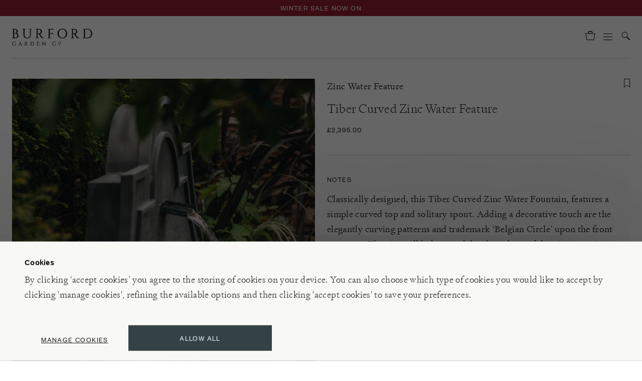

--- FILE ---
content_type: text/html; charset=utf-8
request_url: https://www.burford.co.uk/products/tiber-curved-zinc-water-feature
body_size: 54117
content:



<!doctype html>
<html class="no-js" lang="en">
  <head>

    <script id="Cookiebot" src="//consent.cookiebot.com/uc.js" data-cbid="54dd3cd6-c6f9-47a0-9dd9-eee2c0aafbaf" async></script>

    <meta charset="utf-8">
    <meta http-equiv="X-UA-Compatible" content="IE=edge">
    <meta name="viewport" content="width=device-width,initial-scale=1">
    <meta name="theme-color" content="">
    <meta name="google-site-verification" content="4kvzz72LEi6-hZTda3Jgz18ytlb70Q4kWqKTFhR6xWE">

    
    

    <link rel="canonical" href="https://www.burford.co.uk/products/tiber-curved-zinc-water-feature">
    <link rel="preconnect" href="//cdn.shopify.com" crossorigin>
    <link rel="preconnect" href="//media.burford.co.uk" crossorigin>

    <link rel="apple-touch-icon" sizes="60x60" href="//www.burford.co.uk/cdn/shop/t/127/assets/apple-touch-icon.png?v=158441060939258061281664965969">
    <link rel="shortcut icon" type="image/png" href="//www.burford.co.uk/cdn/shop/t/127/assets/favicon-32x32.png?v=118172937660104724941664965963" sizes="32x32">
    <link rel="shortcut icon" type="image/png" href="//www.burford.co.uk/cdn/shop/t/127/assets/favicon-16x16.png?v=60403360051092943381664965970" sizes="16x16">
    <link rel="mask-icon" href="//www.burford.co.uk/cdn/shop/t/127/assets/safari-pinned-tab.svg?v=55258288866521105181664965968" color="#ffffff">

    <link rel="preload" href="//www.burford.co.uk/cdn/shop/t/127/assets/global.js?v=5054508712663365921666883948" as="script">
    <link rel="preload" href="//www.burford.co.uk/cdn/shop/t/127/assets/bundle.js?v=12685748143760930161764866032" as="script">
    <link rel="preload" href="//unpkg.com/@popperjs/core@2" as="script">
    <link rel="preload" href="//unpkg.com/tippy.js@6" as="script">
    <link rel="preload" href="//code.jquery.com/jquery-3.6.0.min.js" as="script">

    <title>Tiber Curved Zinc Water Feature | Water Features | Burford Garden Company &ndash; Burford Garden Co.</title>

    
      <meta name="description" content="A modern self-contained water feature for indoors or outside, in a Tiber Curved design, made to a contemporary design from weathered zinc.">
    
    
    <link rel="preload" href="//www.burford.co.uk/cdn/shop/t/127/assets/bundle.js?v=12685748143760930161764866032" as="script">

    

<meta property="og:site_name" content="Burford Garden Co.">
<meta property="og:url" content="https://www.burford.co.uk/products/tiber-curved-zinc-water-feature">
<meta property="og:title" content="Tiber Curved Zinc Water Feature | Water Features | Burford Garden Company">
<meta property="og:type" content="product">
<meta property="og:description" content="A modern self-contained water feature for indoors or outside, in a Tiber Curved design, made to a contemporary design from weathered zinc."><meta property="og:image" content="http://www.burford.co.uk/cdn/shop/products/Tiber_Water_Feature_SNY09258.jpg?v=1660405374">
  <meta property="og:image:secure_url" content="https://www.burford.co.uk/cdn/shop/products/Tiber_Water_Feature_SNY09258.jpg?v=1660405374">
  <meta property="og:image:width" content="1429">
  <meta property="og:image:height" content="2000"><meta property="og:price:amount" content="2,395.00">
  <meta property="og:price:currency" content="GBP"><meta name="twitter:card" content="summary_large_image">
<meta name="twitter:title" content="Tiber Curved Zinc Water Feature | Water Features | Burford Garden Company">
<meta name="twitter:description" content="A modern self-contained water feature for indoors or outside, in a Tiber Curved design, made to a contemporary design from weathered zinc.">


    <script>window.performance && window.performance.mark && window.performance.mark('shopify.content_for_header.start');</script><meta name="facebook-domain-verification" content="ws2j1los4l2pscfdlq4dok195r061w">
<meta id="shopify-digital-wallet" name="shopify-digital-wallet" content="/61297557688/digital_wallets/dialog">
<meta name="shopify-checkout-api-token" content="7398c8e807397664c05b6e2e20bb3020">
<meta id="in-context-paypal-metadata" data-shop-id="61297557688" data-venmo-supported="false" data-environment="production" data-locale="en_US" data-paypal-v4="true" data-currency="GBP">
<link rel="alternate" type="application/json+oembed" href="https://www.burford.co.uk/products/tiber-curved-zinc-water-feature.oembed">
<script async="async" src="/checkouts/internal/preloads.js?locale=en-GB"></script>
<link rel="preconnect" href="https://shop.app" crossorigin="anonymous">
<script async="async" src="https://shop.app/checkouts/internal/preloads.js?locale=en-GB&shop_id=61297557688" crossorigin="anonymous"></script>
<script id="apple-pay-shop-capabilities" type="application/json">{"shopId":61297557688,"countryCode":"GB","currencyCode":"GBP","merchantCapabilities":["supports3DS"],"merchantId":"gid:\/\/shopify\/Shop\/61297557688","merchantName":"Burford Garden Co.","requiredBillingContactFields":["postalAddress","email","phone"],"requiredShippingContactFields":["postalAddress","email","phone"],"shippingType":"shipping","supportedNetworks":["visa","maestro","masterCard","amex","discover","elo"],"total":{"type":"pending","label":"Burford Garden Co.","amount":"1.00"},"shopifyPaymentsEnabled":true,"supportsSubscriptions":true}</script>
<script id="shopify-features" type="application/json">{"accessToken":"7398c8e807397664c05b6e2e20bb3020","betas":["rich-media-storefront-analytics"],"domain":"www.burford.co.uk","predictiveSearch":true,"shopId":61297557688,"locale":"en"}</script>
<script>var Shopify = Shopify || {};
Shopify.shop = "burfordgardenco.myshopify.com";
Shopify.locale = "en";
Shopify.currency = {"active":"GBP","rate":"1.0"};
Shopify.country = "GB";
Shopify.theme = {"name":"PRODUCTION: burfordgardenco---deploy\/master","id":131541139640,"schema_name":"LinedUp \/ BFVA","schema_version":"1.0.0","theme_store_id":null,"role":"main"};
Shopify.theme.handle = "null";
Shopify.theme.style = {"id":null,"handle":null};
Shopify.cdnHost = "www.burford.co.uk/cdn";
Shopify.routes = Shopify.routes || {};
Shopify.routes.root = "/";</script>
<script type="module">!function(o){(o.Shopify=o.Shopify||{}).modules=!0}(window);</script>
<script>!function(o){function n(){var o=[];function n(){o.push(Array.prototype.slice.apply(arguments))}return n.q=o,n}var t=o.Shopify=o.Shopify||{};t.loadFeatures=n(),t.autoloadFeatures=n()}(window);</script>
<script>
  window.ShopifyPay = window.ShopifyPay || {};
  window.ShopifyPay.apiHost = "shop.app\/pay";
  window.ShopifyPay.redirectState = null;
</script>
<script id="shop-js-analytics" type="application/json">{"pageType":"product"}</script>
<script defer="defer" async type="module" src="//www.burford.co.uk/cdn/shopifycloud/shop-js/modules/v2/client.init-shop-cart-sync_C5BV16lS.en.esm.js"></script>
<script defer="defer" async type="module" src="//www.burford.co.uk/cdn/shopifycloud/shop-js/modules/v2/chunk.common_CygWptCX.esm.js"></script>
<script type="module">
  await import("//www.burford.co.uk/cdn/shopifycloud/shop-js/modules/v2/client.init-shop-cart-sync_C5BV16lS.en.esm.js");
await import("//www.burford.co.uk/cdn/shopifycloud/shop-js/modules/v2/chunk.common_CygWptCX.esm.js");

  window.Shopify.SignInWithShop?.initShopCartSync?.({"fedCMEnabled":true,"windoidEnabled":true});

</script>
<script>
  window.Shopify = window.Shopify || {};
  if (!window.Shopify.featureAssets) window.Shopify.featureAssets = {};
  window.Shopify.featureAssets['shop-js'] = {"shop-cart-sync":["modules/v2/client.shop-cart-sync_ZFArdW7E.en.esm.js","modules/v2/chunk.common_CygWptCX.esm.js"],"init-fed-cm":["modules/v2/client.init-fed-cm_CmiC4vf6.en.esm.js","modules/v2/chunk.common_CygWptCX.esm.js"],"shop-button":["modules/v2/client.shop-button_tlx5R9nI.en.esm.js","modules/v2/chunk.common_CygWptCX.esm.js"],"shop-cash-offers":["modules/v2/client.shop-cash-offers_DOA2yAJr.en.esm.js","modules/v2/chunk.common_CygWptCX.esm.js","modules/v2/chunk.modal_D71HUcav.esm.js"],"init-windoid":["modules/v2/client.init-windoid_sURxWdc1.en.esm.js","modules/v2/chunk.common_CygWptCX.esm.js"],"shop-toast-manager":["modules/v2/client.shop-toast-manager_ClPi3nE9.en.esm.js","modules/v2/chunk.common_CygWptCX.esm.js"],"init-shop-email-lookup-coordinator":["modules/v2/client.init-shop-email-lookup-coordinator_B8hsDcYM.en.esm.js","modules/v2/chunk.common_CygWptCX.esm.js"],"init-shop-cart-sync":["modules/v2/client.init-shop-cart-sync_C5BV16lS.en.esm.js","modules/v2/chunk.common_CygWptCX.esm.js"],"avatar":["modules/v2/client.avatar_BTnouDA3.en.esm.js"],"pay-button":["modules/v2/client.pay-button_FdsNuTd3.en.esm.js","modules/v2/chunk.common_CygWptCX.esm.js"],"init-customer-accounts":["modules/v2/client.init-customer-accounts_DxDtT_ad.en.esm.js","modules/v2/client.shop-login-button_C5VAVYt1.en.esm.js","modules/v2/chunk.common_CygWptCX.esm.js","modules/v2/chunk.modal_D71HUcav.esm.js"],"init-shop-for-new-customer-accounts":["modules/v2/client.init-shop-for-new-customer-accounts_ChsxoAhi.en.esm.js","modules/v2/client.shop-login-button_C5VAVYt1.en.esm.js","modules/v2/chunk.common_CygWptCX.esm.js","modules/v2/chunk.modal_D71HUcav.esm.js"],"shop-login-button":["modules/v2/client.shop-login-button_C5VAVYt1.en.esm.js","modules/v2/chunk.common_CygWptCX.esm.js","modules/v2/chunk.modal_D71HUcav.esm.js"],"init-customer-accounts-sign-up":["modules/v2/client.init-customer-accounts-sign-up_CPSyQ0Tj.en.esm.js","modules/v2/client.shop-login-button_C5VAVYt1.en.esm.js","modules/v2/chunk.common_CygWptCX.esm.js","modules/v2/chunk.modal_D71HUcav.esm.js"],"shop-follow-button":["modules/v2/client.shop-follow-button_Cva4Ekp9.en.esm.js","modules/v2/chunk.common_CygWptCX.esm.js","modules/v2/chunk.modal_D71HUcav.esm.js"],"checkout-modal":["modules/v2/client.checkout-modal_BPM8l0SH.en.esm.js","modules/v2/chunk.common_CygWptCX.esm.js","modules/v2/chunk.modal_D71HUcav.esm.js"],"lead-capture":["modules/v2/client.lead-capture_Bi8yE_yS.en.esm.js","modules/v2/chunk.common_CygWptCX.esm.js","modules/v2/chunk.modal_D71HUcav.esm.js"],"shop-login":["modules/v2/client.shop-login_D6lNrXab.en.esm.js","modules/v2/chunk.common_CygWptCX.esm.js","modules/v2/chunk.modal_D71HUcav.esm.js"],"payment-terms":["modules/v2/client.payment-terms_CZxnsJam.en.esm.js","modules/v2/chunk.common_CygWptCX.esm.js","modules/v2/chunk.modal_D71HUcav.esm.js"]};
</script>
<script>(function() {
  var isLoaded = false;
  function asyncLoad() {
    if (isLoaded) return;
    isLoaded = true;
    var urls = ["https:\/\/str.rise-ai.com\/?shop=burfordgardenco.myshopify.com","https:\/\/strn.rise-ai.com\/?shop=burfordgardenco.myshopify.com","https:\/\/dr4qe3ddw9y32.cloudfront.net\/awin-shopify-integration-code.js?aid=59881\u0026v=shopifyApp_4.6.2\u0026ts=1728383558444\u0026shop=burfordgardenco.myshopify.com"];
    for (var i = 0; i < urls.length; i++) {
      var s = document.createElement('script');
      s.type = 'text/javascript';
      s.async = true;
      s.src = urls[i];
      var x = document.getElementsByTagName('script')[0];
      x.parentNode.insertBefore(s, x);
    }
  };
  if(window.attachEvent) {
    window.attachEvent('onload', asyncLoad);
  } else {
    window.addEventListener('load', asyncLoad, false);
  }
})();</script>
<script id="__st">var __st={"a":61297557688,"offset":0,"reqid":"ea7f8063-c82d-4a5c-935b-072d9545741e-1768751827","pageurl":"www.burford.co.uk\/products\/tiber-curved-zinc-water-feature","u":"1b3fc21cb345","p":"product","rtyp":"product","rid":7170144862392};</script>
<script>window.ShopifyPaypalV4VisibilityTracking = true;</script>
<script id="captcha-bootstrap">!function(){'use strict';const t='contact',e='account',n='new_comment',o=[[t,t],['blogs',n],['comments',n],[t,'customer']],c=[[e,'customer_login'],[e,'guest_login'],[e,'recover_customer_password'],[e,'create_customer']],r=t=>t.map((([t,e])=>`form[action*='/${t}']:not([data-nocaptcha='true']) input[name='form_type'][value='${e}']`)).join(','),a=t=>()=>t?[...document.querySelectorAll(t)].map((t=>t.form)):[];function s(){const t=[...o],e=r(t);return a(e)}const i='password',u='form_key',d=['recaptcha-v3-token','g-recaptcha-response','h-captcha-response',i],f=()=>{try{return window.sessionStorage}catch{return}},m='__shopify_v',_=t=>t.elements[u];function p(t,e,n=!1){try{const o=window.sessionStorage,c=JSON.parse(o.getItem(e)),{data:r}=function(t){const{data:e,action:n}=t;return t[m]||n?{data:e,action:n}:{data:t,action:n}}(c);for(const[e,n]of Object.entries(r))t.elements[e]&&(t.elements[e].value=n);n&&o.removeItem(e)}catch(o){console.error('form repopulation failed',{error:o})}}const l='form_type',E='cptcha';function T(t){t.dataset[E]=!0}const w=window,h=w.document,L='Shopify',v='ce_forms',y='captcha';let A=!1;((t,e)=>{const n=(g='f06e6c50-85a8-45c8-87d0-21a2b65856fe',I='https://cdn.shopify.com/shopifycloud/storefront-forms-hcaptcha/ce_storefront_forms_captcha_hcaptcha.v1.5.2.iife.js',D={infoText:'Protected by hCaptcha',privacyText:'Privacy',termsText:'Terms'},(t,e,n)=>{const o=w[L][v],c=o.bindForm;if(c)return c(t,g,e,D).then(n);var r;o.q.push([[t,g,e,D],n]),r=I,A||(h.body.append(Object.assign(h.createElement('script'),{id:'captcha-provider',async:!0,src:r})),A=!0)});var g,I,D;w[L]=w[L]||{},w[L][v]=w[L][v]||{},w[L][v].q=[],w[L][y]=w[L][y]||{},w[L][y].protect=function(t,e){n(t,void 0,e),T(t)},Object.freeze(w[L][y]),function(t,e,n,w,h,L){const[v,y,A,g]=function(t,e,n){const i=e?o:[],u=t?c:[],d=[...i,...u],f=r(d),m=r(i),_=r(d.filter((([t,e])=>n.includes(e))));return[a(f),a(m),a(_),s()]}(w,h,L),I=t=>{const e=t.target;return e instanceof HTMLFormElement?e:e&&e.form},D=t=>v().includes(t);t.addEventListener('submit',(t=>{const e=I(t);if(!e)return;const n=D(e)&&!e.dataset.hcaptchaBound&&!e.dataset.recaptchaBound,o=_(e),c=g().includes(e)&&(!o||!o.value);(n||c)&&t.preventDefault(),c&&!n&&(function(t){try{if(!f())return;!function(t){const e=f();if(!e)return;const n=_(t);if(!n)return;const o=n.value;o&&e.removeItem(o)}(t);const e=Array.from(Array(32),(()=>Math.random().toString(36)[2])).join('');!function(t,e){_(t)||t.append(Object.assign(document.createElement('input'),{type:'hidden',name:u})),t.elements[u].value=e}(t,e),function(t,e){const n=f();if(!n)return;const o=[...t.querySelectorAll(`input[type='${i}']`)].map((({name:t})=>t)),c=[...d,...o],r={};for(const[a,s]of new FormData(t).entries())c.includes(a)||(r[a]=s);n.setItem(e,JSON.stringify({[m]:1,action:t.action,data:r}))}(t,e)}catch(e){console.error('failed to persist form',e)}}(e),e.submit())}));const S=(t,e)=>{t&&!t.dataset[E]&&(n(t,e.some((e=>e===t))),T(t))};for(const o of['focusin','change'])t.addEventListener(o,(t=>{const e=I(t);D(e)&&S(e,y())}));const B=e.get('form_key'),M=e.get(l),P=B&&M;t.addEventListener('DOMContentLoaded',(()=>{const t=y();if(P)for(const e of t)e.elements[l].value===M&&p(e,B);[...new Set([...A(),...v().filter((t=>'true'===t.dataset.shopifyCaptcha))])].forEach((e=>S(e,t)))}))}(h,new URLSearchParams(w.location.search),n,t,e,['guest_login'])})(!0,!1)}();</script>
<script integrity="sha256-4kQ18oKyAcykRKYeNunJcIwy7WH5gtpwJnB7kiuLZ1E=" data-source-attribution="shopify.loadfeatures" defer="defer" src="//www.burford.co.uk/cdn/shopifycloud/storefront/assets/storefront/load_feature-a0a9edcb.js" crossorigin="anonymous"></script>
<script crossorigin="anonymous" defer="defer" src="//www.burford.co.uk/cdn/shopifycloud/storefront/assets/shopify_pay/storefront-65b4c6d7.js?v=20250812"></script>
<script data-source-attribution="shopify.dynamic_checkout.dynamic.init">var Shopify=Shopify||{};Shopify.PaymentButton=Shopify.PaymentButton||{isStorefrontPortableWallets:!0,init:function(){window.Shopify.PaymentButton.init=function(){};var t=document.createElement("script");t.src="https://www.burford.co.uk/cdn/shopifycloud/portable-wallets/latest/portable-wallets.en.js",t.type="module",document.head.appendChild(t)}};
</script>
<script data-source-attribution="shopify.dynamic_checkout.buyer_consent">
  function portableWalletsHideBuyerConsent(e){var t=document.getElementById("shopify-buyer-consent"),n=document.getElementById("shopify-subscription-policy-button");t&&n&&(t.classList.add("hidden"),t.setAttribute("aria-hidden","true"),n.removeEventListener("click",e))}function portableWalletsShowBuyerConsent(e){var t=document.getElementById("shopify-buyer-consent"),n=document.getElementById("shopify-subscription-policy-button");t&&n&&(t.classList.remove("hidden"),t.removeAttribute("aria-hidden"),n.addEventListener("click",e))}window.Shopify?.PaymentButton&&(window.Shopify.PaymentButton.hideBuyerConsent=portableWalletsHideBuyerConsent,window.Shopify.PaymentButton.showBuyerConsent=portableWalletsShowBuyerConsent);
</script>
<script data-source-attribution="shopify.dynamic_checkout.cart.bootstrap">document.addEventListener("DOMContentLoaded",(function(){function t(){return document.querySelector("shopify-accelerated-checkout-cart, shopify-accelerated-checkout")}if(t())Shopify.PaymentButton.init();else{new MutationObserver((function(e,n){t()&&(Shopify.PaymentButton.init(),n.disconnect())})).observe(document.body,{childList:!0,subtree:!0})}}));
</script>
<link id="shopify-accelerated-checkout-styles" rel="stylesheet" media="screen" href="https://www.burford.co.uk/cdn/shopifycloud/portable-wallets/latest/accelerated-checkout-backwards-compat.css" crossorigin="anonymous">
<style id="shopify-accelerated-checkout-cart">
        #shopify-buyer-consent {
  margin-top: 1em;
  display: inline-block;
  width: 100%;
}

#shopify-buyer-consent.hidden {
  display: none;
}

#shopify-subscription-policy-button {
  background: none;
  border: none;
  padding: 0;
  text-decoration: underline;
  font-size: inherit;
  cursor: pointer;
}

#shopify-subscription-policy-button::before {
  box-shadow: none;
}

      </style>

<script>window.performance && window.performance.mark && window.performance.mark('shopify.content_for_header.end');</script>
    <script>
function feedback() {
  const p = window.Shopify.customerPrivacy;
  console.log(`Tracking ${p.userCanBeTracked() ? "en" : "dis"}abled`);
}
window.Shopify.loadFeatures(
  [
    {
      name: "consent-tracking-api",
      version: "0.1",
    },
  ],
  function (error) {
    if (error) throw error;
    if ("Cookiebot" in window)
      if (Cookiebot.consented || Cookiebot.declined) {
        window.Shopify.customerPrivacy.setTrackingConsent(!Cookiebot.declined, feedback);
        return;
      }
    window.Shopify.customerPrivacy.setTrackingConsent(false, feedback);
  }
);
window.addEventListener("CookiebotOnConsentReady", function () {
  window.Shopify.customerPrivacy.setTrackingConsent(!Cookiebot.declined, feedback);
});
</script>

    <link data-cookieconsent="ignore" rel="stylesheet" href="//www.burford.co.uk/cdn/shop/t/127/assets/tailwind.css?v=60671245779365020611764866032">
    <link data-cookieconsent="ignore" rel="stylesheet" href="//www.burford.co.uk/cdn/shop/t/127/assets/cookie-bot.css?v=174562462979999366541741600923">
    <link data-cookieconsent="ignore" rel="preload" href="//www.burford.co.uk/cdn/shop/t/127/assets/swiper-bundle-8.4.4.min.css?v=87554612637551976141666864441" as="style" onload="this.onload=null;this.rel='stylesheet'">
    <noscript><link rel="stylesheet" href="//www.burford.co.uk/cdn/shop/t/127/assets/swiper-bundle-8.4.4.min.css?v=87554612637551976141666864441"></noscript>
    <link data-cookieconsent="ignore" rel="stylesheet" href="//www.burford.co.uk/cdn/shop/t/127/assets/locksmith.css?v=166505000539294567081734696236">
    
    
    <style>
      .swiper { visibility: hidden; }
      .swiper-initialized { visibility: visible; }
      /* iPhone white-flash issue fixed with css below: https://github.com/nolimits4web/swiper/issues/3641 */    
      .swiper-slide {
        -webkit-backface-visibility: hidden;
        -webkit-transform: translate3d(0,0,0);
      }
      .swiper-wrapper {
        -webkit-transform-style: preserve-3d;
      }
    </style>

    <style>
      /* CSS variables for assets */
      :root {
        --newsletter-submit: url(//www.burford.co.uk/cdn/shop/t/127/assets/newsletter-submit.svg?v=103088616960823722881664965968);
      }
    </style>

    <script data-cookieconsent="ignore" src="//code.jquery.com/jquery-3.6.0.min.js"></script>
    


<script>
var iwish_shop = "burfordgardenco.myshopify.com";
var iwish_pro_template = true;
var iwish_cid = "";
//Add to Wishlist - Product Page Text
var iwish_added_txt = '<svg width="12" height="18" viewBox="0 0 12 18" fill="#000" xmlns="http://www.w3.org/2000/svg"><path d="M5.7 13.1L0.5 17V0.5H11.5V17L6.3 13.1L6 12.875L5.7 13.1Z" stroke="#1A1A1A"/></svg>';
  var iwish_add_txt = '<svg width="12" height="18" viewBox="0 0 12 18" fill="none" xmlns="http://www.w3.org/2000/svg"><path d="M5.7 13.1L0.5 17V0.5H11.5V17L6.3 13.1L6 12.875L5.7 13.1Z" stroke="#1A1A1A"/></svg>';
//Add to Wishlist - Collection Page Text
var iwish_added_txt_col = '<svg width="12" height="18" viewBox="0 0 12 18" fill="#000" xmlns="http://www.w3.org/2000/svg"><path d="M5.7 13.1L0.5 17V0.5H11.5V17L6.3 13.1L6 12.875L5.7 13.1Z" stroke="#1A1A1A"/></svg>';
var iwish_add_txt_col = '<svg width="12" height="18" viewBox="0 0 12 18" fill="none" xmlns="http://www.w3.org/2000/svg"><path d="M5.7 13.1L0.5 17V0.5H11.5V17L6.3 13.1L6 12.875L5.7 13.1Z" stroke="#1A1A1A"/></svg>';
//Quick View - Classes
var iwish_qvButton = '.quick_view';
var iwish_qvWrapper = '.reveal-modal';
var iwishWrapperClass = '.iwish-select';
var iWishSelectClass =  'variant-radios';
  $(document).ready(function(){
    $(".select-dropdown-container").click(function(){
      console.log("call.....");
    	iwishCheckColl();
    });
     $(".select-dropdown-container").change(function(){
      console.log("call.....");
    	$(".iWishAddColl").addClass("checkIwish");
    });
  });
  
</script>
<script>
(function(){
function iWishLoadScript(e,t){for(var a=0;a<e.length;a++){var n=document.createElement("script");n.type="text/javascript",n.async=!0,n.src=e[a],document.getElementsByTagName("head")[0].appendChild(n),0==a&&(n.readyState?n.onreadystatechange=function(){"loaded"!==n.readyState&&"complete"!==n.readyState||(n.onreadystatechange=null,t())}:n.onload=function(){t()})}}
function asyncLoadshopapps(){
	var iWishUrls=["https://cdn.myshopapps.com/iwish/iwishlist_v2.js"];
	iWishLoadScript(iWishUrls, function() {
		jQuery("a[href='/apps/iwish']").click(function(e) {
		if(typeof(Storage) !== "undefined") {
			e.preventDefault();
			iWishPost('/apps/iwish',{iwishlist:JSON.stringify(iWishlistmain),cId:iwish_cid});
		}
		});
         jQuery("body").on("click",".iWishAdd",function() {
            var iWishvId = jQuery(this).parents(iwishWrapperClass).find(iWishVarSelector).val();
            var iWishpId = jQuery(this).attr('data-product');
              iwish_add(jQuery(this), iWishvId);
             if(jQuery(this).hasClass('iwishAdded')){
                              
                    jQuery(this).attr('title','Remove From Wishlist');

                  }
                 else{
                      jQuery(this).attr('title','Add to Wishlist');
                 }
            //iWishCntFun();
            return false;
    });
      jQuery('.variants input').on('change', function() {
        var element = jQuery(this).parents('.iwish-select').find('.iWishAdd');
        setTimeout(function(){
             if(element.hasClass('iwishAdded')){
                    console.log("if"+element.attr("class"));          
                   element.attr('title','Remove From Wishlist');

                  }
                 else{
                  console.log("else"+element.attr("class"));   
                      element.attr('title','Add to Wishlist');
                 }
          },500);
             });
		$('body').on('click', '.iWishAddColl', function() {
							//jQuery(".iWishAddColl").click(function() {
							var iWishvId = jQuery(this).attr("data-variant");
							var iWishpId = jQuery(this).attr("data-product");
							if (isInWishlist(iWishpId, iWishvId)) {
								// console.log("removed from wishlist");
								iwish_remove(jQuery(this), iWishvId, false);
								jQuery(this).html(iwish_add_txt_col);
                            } else {
								//  console.log("added in wishlist");
								iwish_addCollection(jQuery(this), iWishvId);
							}
							return false;
						});
				
	});
}
if (window.addEventListener){ window.addEventListener("load", asyncLoadshopapps, true); }
else if (window.attachEvent){ window.attachEvent("onload", asyncLoadshopapps); }
else { window.onload = asyncLoadshopapps; }
})();
</script>


    
  <!-- Hotjar Tracking Code for my site --> 
  <script type="text/plain" data-cookieconsent="statistics"> (function(h,o,t,j,a,r){ h.hj=h.hj||function(){(h.hj.q=h.hj.q||[]).push(arguments)}; h._hjSettings={hjid:3327569,hjsv:6}; a=o.getElementsByTagName('head')[0]; r=o.createElement('script');r.async=1; r.src=t+h._hjSettings.hjid+j+h._hjSettings.hjsv; a.appendChild(r); })(window,document,'https://static.hotjar.com/c/hotjar-','.js?sv='); </script>

  <!-- BEGIN app block: shopify://apps/klaviyo-email-marketing-sms/blocks/klaviyo-onsite-embed/2632fe16-c075-4321-a88b-50b567f42507 -->












  <script async src="https://static.klaviyo.com/onsite/js/WgXG5e/klaviyo.js?company_id=WgXG5e"></script>
  <script>!function(){if(!window.klaviyo){window._klOnsite=window._klOnsite||[];try{window.klaviyo=new Proxy({},{get:function(n,i){return"push"===i?function(){var n;(n=window._klOnsite).push.apply(n,arguments)}:function(){for(var n=arguments.length,o=new Array(n),w=0;w<n;w++)o[w]=arguments[w];var t="function"==typeof o[o.length-1]?o.pop():void 0,e=new Promise((function(n){window._klOnsite.push([i].concat(o,[function(i){t&&t(i),n(i)}]))}));return e}}})}catch(n){window.klaviyo=window.klaviyo||[],window.klaviyo.push=function(){var n;(n=window._klOnsite).push.apply(n,arguments)}}}}();</script>

  
    <script id="viewed_product">
      if (item == null) {
        var _learnq = _learnq || [];

        var MetafieldReviews = null
        var MetafieldYotpoRating = null
        var MetafieldYotpoCount = null
        var MetafieldLooxRating = null
        var MetafieldLooxCount = null
        var okendoProduct = null
        var okendoProductReviewCount = null
        var okendoProductReviewAverageValue = null
        try {
          // The following fields are used for Customer Hub recently viewed in order to add reviews.
          // This information is not part of __kla_viewed. Instead, it is part of __kla_viewed_reviewed_items
          MetafieldReviews = {};
          MetafieldYotpoRating = null
          MetafieldYotpoCount = null
          MetafieldLooxRating = null
          MetafieldLooxCount = null

          okendoProduct = null
          // If the okendo metafield is not legacy, it will error, which then requires the new json formatted data
          if (okendoProduct && 'error' in okendoProduct) {
            okendoProduct = null
          }
          okendoProductReviewCount = okendoProduct ? okendoProduct.reviewCount : null
          okendoProductReviewAverageValue = okendoProduct ? okendoProduct.reviewAverageValue : null
        } catch (error) {
          console.error('Error in Klaviyo onsite reviews tracking:', error);
        }

        var item = {
          Name: "Tiber Curved Zinc Water Feature",
          ProductID: 7170144862392,
          Categories: ["All Gardening","Garden Architecture","In The August Garden","Water Features","Zinc Water Feature"],
          ImageURL: "https://www.burford.co.uk/cdn/shop/products/Tiber_Water_Feature_SNY09258_grande.jpg?v=1660405374",
          URL: "https://www.burford.co.uk/products/tiber-curved-zinc-water-feature",
          Brand: "A Place in the Garden",
          Price: "£2,395.00",
          Value: "2,395.00",
          CompareAtPrice: "£0.00"
        };
        _learnq.push(['track', 'Viewed Product', item]);
        _learnq.push(['trackViewedItem', {
          Title: item.Name,
          ItemId: item.ProductID,
          Categories: item.Categories,
          ImageUrl: item.ImageURL,
          Url: item.URL,
          Metadata: {
            Brand: item.Brand,
            Price: item.Price,
            Value: item.Value,
            CompareAtPrice: item.CompareAtPrice
          },
          metafields:{
            reviews: MetafieldReviews,
            yotpo:{
              rating: MetafieldYotpoRating,
              count: MetafieldYotpoCount,
            },
            loox:{
              rating: MetafieldLooxRating,
              count: MetafieldLooxCount,
            },
            okendo: {
              rating: okendoProductReviewAverageValue,
              count: okendoProductReviewCount,
            }
          }
        }]);
      }
    </script>
  




  <script>
    window.klaviyoReviewsProductDesignMode = false
  </script>







<!-- END app block --><!-- BEGIN app block: shopify://apps/minmaxify-order-limits/blocks/app-embed-block/3acfba32-89f3-4377-ae20-cbb9abc48475 --><script type="text/javascript" src="https://limits.minmaxify.com/burfordgardenco.myshopify.com?v=138b&r=20251024154716"></script>

<!-- END app block --><link href="https://monorail-edge.shopifysvc.com" rel="dns-prefetch">
<script>(function(){if ("sendBeacon" in navigator && "performance" in window) {try {var session_token_from_headers = performance.getEntriesByType('navigation')[0].serverTiming.find(x => x.name == '_s').description;} catch {var session_token_from_headers = undefined;}var session_cookie_matches = document.cookie.match(/_shopify_s=([^;]*)/);var session_token_from_cookie = session_cookie_matches && session_cookie_matches.length === 2 ? session_cookie_matches[1] : "";var session_token = session_token_from_headers || session_token_from_cookie || "";function handle_abandonment_event(e) {var entries = performance.getEntries().filter(function(entry) {return /monorail-edge.shopifysvc.com/.test(entry.name);});if (!window.abandonment_tracked && entries.length === 0) {window.abandonment_tracked = true;var currentMs = Date.now();var navigation_start = performance.timing.navigationStart;var payload = {shop_id: 61297557688,url: window.location.href,navigation_start,duration: currentMs - navigation_start,session_token,page_type: "product"};window.navigator.sendBeacon("https://monorail-edge.shopifysvc.com/v1/produce", JSON.stringify({schema_id: "online_store_buyer_site_abandonment/1.1",payload: payload,metadata: {event_created_at_ms: currentMs,event_sent_at_ms: currentMs}}));}}window.addEventListener('pagehide', handle_abandonment_event);}}());</script>
<script id="web-pixels-manager-setup">(function e(e,d,r,n,o){if(void 0===o&&(o={}),!Boolean(null===(a=null===(i=window.Shopify)||void 0===i?void 0:i.analytics)||void 0===a?void 0:a.replayQueue)){var i,a;window.Shopify=window.Shopify||{};var t=window.Shopify;t.analytics=t.analytics||{};var s=t.analytics;s.replayQueue=[],s.publish=function(e,d,r){return s.replayQueue.push([e,d,r]),!0};try{self.performance.mark("wpm:start")}catch(e){}var l=function(){var e={modern:/Edge?\/(1{2}[4-9]|1[2-9]\d|[2-9]\d{2}|\d{4,})\.\d+(\.\d+|)|Firefox\/(1{2}[4-9]|1[2-9]\d|[2-9]\d{2}|\d{4,})\.\d+(\.\d+|)|Chrom(ium|e)\/(9{2}|\d{3,})\.\d+(\.\d+|)|(Maci|X1{2}).+ Version\/(15\.\d+|(1[6-9]|[2-9]\d|\d{3,})\.\d+)([,.]\d+|)( \(\w+\)|)( Mobile\/\w+|) Safari\/|Chrome.+OPR\/(9{2}|\d{3,})\.\d+\.\d+|(CPU[ +]OS|iPhone[ +]OS|CPU[ +]iPhone|CPU IPhone OS|CPU iPad OS)[ +]+(15[._]\d+|(1[6-9]|[2-9]\d|\d{3,})[._]\d+)([._]\d+|)|Android:?[ /-](13[3-9]|1[4-9]\d|[2-9]\d{2}|\d{4,})(\.\d+|)(\.\d+|)|Android.+Firefox\/(13[5-9]|1[4-9]\d|[2-9]\d{2}|\d{4,})\.\d+(\.\d+|)|Android.+Chrom(ium|e)\/(13[3-9]|1[4-9]\d|[2-9]\d{2}|\d{4,})\.\d+(\.\d+|)|SamsungBrowser\/([2-9]\d|\d{3,})\.\d+/,legacy:/Edge?\/(1[6-9]|[2-9]\d|\d{3,})\.\d+(\.\d+|)|Firefox\/(5[4-9]|[6-9]\d|\d{3,})\.\d+(\.\d+|)|Chrom(ium|e)\/(5[1-9]|[6-9]\d|\d{3,})\.\d+(\.\d+|)([\d.]+$|.*Safari\/(?![\d.]+ Edge\/[\d.]+$))|(Maci|X1{2}).+ Version\/(10\.\d+|(1[1-9]|[2-9]\d|\d{3,})\.\d+)([,.]\d+|)( \(\w+\)|)( Mobile\/\w+|) Safari\/|Chrome.+OPR\/(3[89]|[4-9]\d|\d{3,})\.\d+\.\d+|(CPU[ +]OS|iPhone[ +]OS|CPU[ +]iPhone|CPU IPhone OS|CPU iPad OS)[ +]+(10[._]\d+|(1[1-9]|[2-9]\d|\d{3,})[._]\d+)([._]\d+|)|Android:?[ /-](13[3-9]|1[4-9]\d|[2-9]\d{2}|\d{4,})(\.\d+|)(\.\d+|)|Mobile Safari.+OPR\/([89]\d|\d{3,})\.\d+\.\d+|Android.+Firefox\/(13[5-9]|1[4-9]\d|[2-9]\d{2}|\d{4,})\.\d+(\.\d+|)|Android.+Chrom(ium|e)\/(13[3-9]|1[4-9]\d|[2-9]\d{2}|\d{4,})\.\d+(\.\d+|)|Android.+(UC? ?Browser|UCWEB|U3)[ /]?(15\.([5-9]|\d{2,})|(1[6-9]|[2-9]\d|\d{3,})\.\d+)\.\d+|SamsungBrowser\/(5\.\d+|([6-9]|\d{2,})\.\d+)|Android.+MQ{2}Browser\/(14(\.(9|\d{2,})|)|(1[5-9]|[2-9]\d|\d{3,})(\.\d+|))(\.\d+|)|K[Aa][Ii]OS\/(3\.\d+|([4-9]|\d{2,})\.\d+)(\.\d+|)/},d=e.modern,r=e.legacy,n=navigator.userAgent;return n.match(d)?"modern":n.match(r)?"legacy":"unknown"}(),u="modern"===l?"modern":"legacy",c=(null!=n?n:{modern:"",legacy:""})[u],f=function(e){return[e.baseUrl,"/wpm","/b",e.hashVersion,"modern"===e.buildTarget?"m":"l",".js"].join("")}({baseUrl:d,hashVersion:r,buildTarget:u}),m=function(e){var d=e.version,r=e.bundleTarget,n=e.surface,o=e.pageUrl,i=e.monorailEndpoint;return{emit:function(e){var a=e.status,t=e.errorMsg,s=(new Date).getTime(),l=JSON.stringify({metadata:{event_sent_at_ms:s},events:[{schema_id:"web_pixels_manager_load/3.1",payload:{version:d,bundle_target:r,page_url:o,status:a,surface:n,error_msg:t},metadata:{event_created_at_ms:s}}]});if(!i)return console&&console.warn&&console.warn("[Web Pixels Manager] No Monorail endpoint provided, skipping logging."),!1;try{return self.navigator.sendBeacon.bind(self.navigator)(i,l)}catch(e){}var u=new XMLHttpRequest;try{return u.open("POST",i,!0),u.setRequestHeader("Content-Type","text/plain"),u.send(l),!0}catch(e){return console&&console.warn&&console.warn("[Web Pixels Manager] Got an unhandled error while logging to Monorail."),!1}}}}({version:r,bundleTarget:l,surface:e.surface,pageUrl:self.location.href,monorailEndpoint:e.monorailEndpoint});try{o.browserTarget=l,function(e){var d=e.src,r=e.async,n=void 0===r||r,o=e.onload,i=e.onerror,a=e.sri,t=e.scriptDataAttributes,s=void 0===t?{}:t,l=document.createElement("script"),u=document.querySelector("head"),c=document.querySelector("body");if(l.async=n,l.src=d,a&&(l.integrity=a,l.crossOrigin="anonymous"),s)for(var f in s)if(Object.prototype.hasOwnProperty.call(s,f))try{l.dataset[f]=s[f]}catch(e){}if(o&&l.addEventListener("load",o),i&&l.addEventListener("error",i),u)u.appendChild(l);else{if(!c)throw new Error("Did not find a head or body element to append the script");c.appendChild(l)}}({src:f,async:!0,onload:function(){if(!function(){var e,d;return Boolean(null===(d=null===(e=window.Shopify)||void 0===e?void 0:e.analytics)||void 0===d?void 0:d.initialized)}()){var d=window.webPixelsManager.init(e)||void 0;if(d){var r=window.Shopify.analytics;r.replayQueue.forEach((function(e){var r=e[0],n=e[1],o=e[2];d.publishCustomEvent(r,n,o)})),r.replayQueue=[],r.publish=d.publishCustomEvent,r.visitor=d.visitor,r.initialized=!0}}},onerror:function(){return m.emit({status:"failed",errorMsg:"".concat(f," has failed to load")})},sri:function(e){var d=/^sha384-[A-Za-z0-9+/=]+$/;return"string"==typeof e&&d.test(e)}(c)?c:"",scriptDataAttributes:o}),m.emit({status:"loading"})}catch(e){m.emit({status:"failed",errorMsg:(null==e?void 0:e.message)||"Unknown error"})}}})({shopId: 61297557688,storefrontBaseUrl: "https://www.burford.co.uk",extensionsBaseUrl: "https://extensions.shopifycdn.com/cdn/shopifycloud/web-pixels-manager",monorailEndpoint: "https://monorail-edge.shopifysvc.com/unstable/produce_batch",surface: "storefront-renderer",enabledBetaFlags: ["2dca8a86"],webPixelsConfigList: [{"id":"2324005245","configuration":"{\"accountID\":\"WgXG5e\",\"webPixelConfig\":\"eyJlbmFibGVBZGRlZFRvQ2FydEV2ZW50cyI6IHRydWV9\"}","eventPayloadVersion":"v1","runtimeContext":"STRICT","scriptVersion":"524f6c1ee37bacdca7657a665bdca589","type":"APP","apiClientId":123074,"privacyPurposes":["ANALYTICS","MARKETING"],"dataSharingAdjustments":{"protectedCustomerApprovalScopes":["read_customer_address","read_customer_email","read_customer_name","read_customer_personal_data","read_customer_phone"]}},{"id":"757399834","configuration":"{\"config\":\"{\\\"pixel_id\\\":\\\"G-0FTXYWCVC1\\\",\\\"gtag_events\\\":[{\\\"type\\\":\\\"begin_checkout\\\",\\\"action_label\\\":[\\\"G-0FTXYWCVC1\\\",\\\"AW-16603794614\\\/gK0jCPuq1bgZELaZp-09\\\"]},{\\\"type\\\":\\\"search\\\",\\\"action_label\\\":[\\\"G-0FTXYWCVC1\\\",\\\"AW-16603794614\\\/m-zPCLOn1bgZELaZp-09\\\"]},{\\\"type\\\":\\\"view_item\\\",\\\"action_label\\\":[\\\"G-0FTXYWCVC1\\\",\\\"AW-16603794614\\\/aswdCLCn1bgZELaZp-09\\\"]},{\\\"type\\\":\\\"purchase\\\",\\\"action_label\\\":[\\\"G-0FTXYWCVC1\\\",\\\"AW-16603794614\\\/fhbPCKqn1bgZELaZp-09\\\"]},{\\\"type\\\":\\\"page_view\\\",\\\"action_label\\\":[\\\"G-0FTXYWCVC1\\\",\\\"AW-16603794614\\\/PfnoCK2n1bgZELaZp-09\\\"]},{\\\"type\\\":\\\"add_payment_info\\\",\\\"action_label\\\":[\\\"G-0FTXYWCVC1\\\",\\\"AW-16603794614\\\/kAbqCP6q1bgZELaZp-09\\\"]},{\\\"type\\\":\\\"add_to_cart\\\",\\\"action_label\\\":[\\\"G-0FTXYWCVC1\\\",\\\"AW-16603794614\\\/acEsCLan1bgZELaZp-09\\\"]}],\\\"enable_monitoring_mode\\\":false}\"}","eventPayloadVersion":"v1","runtimeContext":"OPEN","scriptVersion":"b2a88bafab3e21179ed38636efcd8a93","type":"APP","apiClientId":1780363,"privacyPurposes":[],"dataSharingAdjustments":{"protectedCustomerApprovalScopes":["read_customer_address","read_customer_email","read_customer_name","read_customer_personal_data","read_customer_phone"]}},{"id":"363757850","configuration":"{\"pixel_id\":\"715632093505638\",\"pixel_type\":\"facebook_pixel\",\"metaapp_system_user_token\":\"-\"}","eventPayloadVersion":"v1","runtimeContext":"OPEN","scriptVersion":"ca16bc87fe92b6042fbaa3acc2fbdaa6","type":"APP","apiClientId":2329312,"privacyPurposes":["ANALYTICS","MARKETING","SALE_OF_DATA"],"dataSharingAdjustments":{"protectedCustomerApprovalScopes":["read_customer_address","read_customer_email","read_customer_name","read_customer_personal_data","read_customer_phone"]}},{"id":"182288666","configuration":"{\"tagID\":\"2614277322025\"}","eventPayloadVersion":"v1","runtimeContext":"STRICT","scriptVersion":"18031546ee651571ed29edbe71a3550b","type":"APP","apiClientId":3009811,"privacyPurposes":["ANALYTICS","MARKETING","SALE_OF_DATA"],"dataSharingAdjustments":{"protectedCustomerApprovalScopes":["read_customer_address","read_customer_email","read_customer_name","read_customer_personal_data","read_customer_phone"]}},{"id":"71205146","configuration":"{\"advertiserId\":\"59881\",\"shopDomain\":\"burfordgardenco.myshopify.com\",\"appVersion\":\"shopifyApp_4.6.2\"}","eventPayloadVersion":"v1","runtimeContext":"STRICT","scriptVersion":"345f65b176381dab55a1e90a8420171f","type":"APP","apiClientId":2887701,"privacyPurposes":["ANALYTICS","MARKETING"],"dataSharingAdjustments":{"protectedCustomerApprovalScopes":["read_customer_personal_data"]}},{"id":"shopify-app-pixel","configuration":"{}","eventPayloadVersion":"v1","runtimeContext":"STRICT","scriptVersion":"0450","apiClientId":"shopify-pixel","type":"APP","privacyPurposes":["ANALYTICS","MARKETING"]},{"id":"shopify-custom-pixel","eventPayloadVersion":"v1","runtimeContext":"LAX","scriptVersion":"0450","apiClientId":"shopify-pixel","type":"CUSTOM","privacyPurposes":["ANALYTICS","MARKETING"]}],isMerchantRequest: false,initData: {"shop":{"name":"Burford Garden Co.","paymentSettings":{"currencyCode":"GBP"},"myshopifyDomain":"burfordgardenco.myshopify.com","countryCode":"GB","storefrontUrl":"https:\/\/www.burford.co.uk"},"customer":null,"cart":null,"checkout":null,"productVariants":[{"price":{"amount":2395.0,"currencyCode":"GBP"},"product":{"title":"Tiber Curved Zinc Water Feature","vendor":"A Place in the Garden","id":"7170144862392","untranslatedTitle":"Tiber Curved Zinc Water Feature","url":"\/products\/tiber-curved-zinc-water-feature","type":"Zinc Water Feature"},"id":"41710876885176","image":{"src":"\/\/www.burford.co.uk\/cdn\/shop\/products\/Tiber_Water_Feature_SNY09258.jpg?v=1660405374"},"sku":"1193133","title":"Default Title","untranslatedTitle":"Default Title"}],"purchasingCompany":null},},"https://www.burford.co.uk/cdn","fcfee988w5aeb613cpc8e4bc33m6693e112",{"modern":"","legacy":""},{"shopId":"61297557688","storefrontBaseUrl":"https:\/\/www.burford.co.uk","extensionBaseUrl":"https:\/\/extensions.shopifycdn.com\/cdn\/shopifycloud\/web-pixels-manager","surface":"storefront-renderer","enabledBetaFlags":"[\"2dca8a86\"]","isMerchantRequest":"false","hashVersion":"fcfee988w5aeb613cpc8e4bc33m6693e112","publish":"custom","events":"[[\"page_viewed\",{}],[\"product_viewed\",{\"productVariant\":{\"price\":{\"amount\":2395.0,\"currencyCode\":\"GBP\"},\"product\":{\"title\":\"Tiber Curved Zinc Water Feature\",\"vendor\":\"A Place in the Garden\",\"id\":\"7170144862392\",\"untranslatedTitle\":\"Tiber Curved Zinc Water Feature\",\"url\":\"\/products\/tiber-curved-zinc-water-feature\",\"type\":\"Zinc Water Feature\"},\"id\":\"41710876885176\",\"image\":{\"src\":\"\/\/www.burford.co.uk\/cdn\/shop\/products\/Tiber_Water_Feature_SNY09258.jpg?v=1660405374\"},\"sku\":\"1193133\",\"title\":\"Default Title\",\"untranslatedTitle\":\"Default Title\"}}]]"});</script><script>
  window.ShopifyAnalytics = window.ShopifyAnalytics || {};
  window.ShopifyAnalytics.meta = window.ShopifyAnalytics.meta || {};
  window.ShopifyAnalytics.meta.currency = 'GBP';
  var meta = {"product":{"id":7170144862392,"gid":"gid:\/\/shopify\/Product\/7170144862392","vendor":"A Place in the Garden","type":"Zinc Water Feature","handle":"tiber-curved-zinc-water-feature","variants":[{"id":41710876885176,"price":239500,"name":"Tiber Curved Zinc Water Feature","public_title":null,"sku":"1193133"}],"remote":false},"page":{"pageType":"product","resourceType":"product","resourceId":7170144862392,"requestId":"ea7f8063-c82d-4a5c-935b-072d9545741e-1768751827"}};
  for (var attr in meta) {
    window.ShopifyAnalytics.meta[attr] = meta[attr];
  }
</script>
<script class="analytics">
  (function () {
    var customDocumentWrite = function(content) {
      var jquery = null;

      if (window.jQuery) {
        jquery = window.jQuery;
      } else if (window.Checkout && window.Checkout.$) {
        jquery = window.Checkout.$;
      }

      if (jquery) {
        jquery('body').append(content);
      }
    };

    var hasLoggedConversion = function(token) {
      if (token) {
        return document.cookie.indexOf('loggedConversion=' + token) !== -1;
      }
      return false;
    }

    var setCookieIfConversion = function(token) {
      if (token) {
        var twoMonthsFromNow = new Date(Date.now());
        twoMonthsFromNow.setMonth(twoMonthsFromNow.getMonth() + 2);

        document.cookie = 'loggedConversion=' + token + '; expires=' + twoMonthsFromNow;
      }
    }

    var trekkie = window.ShopifyAnalytics.lib = window.trekkie = window.trekkie || [];
    if (trekkie.integrations) {
      return;
    }
    trekkie.methods = [
      'identify',
      'page',
      'ready',
      'track',
      'trackForm',
      'trackLink'
    ];
    trekkie.factory = function(method) {
      return function() {
        var args = Array.prototype.slice.call(arguments);
        args.unshift(method);
        trekkie.push(args);
        return trekkie;
      };
    };
    for (var i = 0; i < trekkie.methods.length; i++) {
      var key = trekkie.methods[i];
      trekkie[key] = trekkie.factory(key);
    }
    trekkie.load = function(config) {
      trekkie.config = config || {};
      trekkie.config.initialDocumentCookie = document.cookie;
      var first = document.getElementsByTagName('script')[0];
      var script = document.createElement('script');
      script.type = 'text/javascript';
      script.onerror = function(e) {
        var scriptFallback = document.createElement('script');
        scriptFallback.type = 'text/javascript';
        scriptFallback.onerror = function(error) {
                var Monorail = {
      produce: function produce(monorailDomain, schemaId, payload) {
        var currentMs = new Date().getTime();
        var event = {
          schema_id: schemaId,
          payload: payload,
          metadata: {
            event_created_at_ms: currentMs,
            event_sent_at_ms: currentMs
          }
        };
        return Monorail.sendRequest("https://" + monorailDomain + "/v1/produce", JSON.stringify(event));
      },
      sendRequest: function sendRequest(endpointUrl, payload) {
        // Try the sendBeacon API
        if (window && window.navigator && typeof window.navigator.sendBeacon === 'function' && typeof window.Blob === 'function' && !Monorail.isIos12()) {
          var blobData = new window.Blob([payload], {
            type: 'text/plain'
          });

          if (window.navigator.sendBeacon(endpointUrl, blobData)) {
            return true;
          } // sendBeacon was not successful

        } // XHR beacon

        var xhr = new XMLHttpRequest();

        try {
          xhr.open('POST', endpointUrl);
          xhr.setRequestHeader('Content-Type', 'text/plain');
          xhr.send(payload);
        } catch (e) {
          console.log(e);
        }

        return false;
      },
      isIos12: function isIos12() {
        return window.navigator.userAgent.lastIndexOf('iPhone; CPU iPhone OS 12_') !== -1 || window.navigator.userAgent.lastIndexOf('iPad; CPU OS 12_') !== -1;
      }
    };
    Monorail.produce('monorail-edge.shopifysvc.com',
      'trekkie_storefront_load_errors/1.1',
      {shop_id: 61297557688,
      theme_id: 131541139640,
      app_name: "storefront",
      context_url: window.location.href,
      source_url: "//www.burford.co.uk/cdn/s/trekkie.storefront.cd680fe47e6c39ca5d5df5f0a32d569bc48c0f27.min.js"});

        };
        scriptFallback.async = true;
        scriptFallback.src = '//www.burford.co.uk/cdn/s/trekkie.storefront.cd680fe47e6c39ca5d5df5f0a32d569bc48c0f27.min.js';
        first.parentNode.insertBefore(scriptFallback, first);
      };
      script.async = true;
      script.src = '//www.burford.co.uk/cdn/s/trekkie.storefront.cd680fe47e6c39ca5d5df5f0a32d569bc48c0f27.min.js';
      first.parentNode.insertBefore(script, first);
    };
    trekkie.load(
      {"Trekkie":{"appName":"storefront","development":false,"defaultAttributes":{"shopId":61297557688,"isMerchantRequest":null,"themeId":131541139640,"themeCityHash":"2330737940940412239","contentLanguage":"en","currency":"GBP","eventMetadataId":"32958d02-9224-465b-baeb-e2957ca46040"},"isServerSideCookieWritingEnabled":true,"monorailRegion":"shop_domain","enabledBetaFlags":["65f19447"]},"Session Attribution":{},"S2S":{"facebookCapiEnabled":true,"source":"trekkie-storefront-renderer","apiClientId":580111}}
    );

    var loaded = false;
    trekkie.ready(function() {
      if (loaded) return;
      loaded = true;

      window.ShopifyAnalytics.lib = window.trekkie;

      var originalDocumentWrite = document.write;
      document.write = customDocumentWrite;
      try { window.ShopifyAnalytics.merchantGoogleAnalytics.call(this); } catch(error) {};
      document.write = originalDocumentWrite;

      window.ShopifyAnalytics.lib.page(null,{"pageType":"product","resourceType":"product","resourceId":7170144862392,"requestId":"ea7f8063-c82d-4a5c-935b-072d9545741e-1768751827","shopifyEmitted":true});

      var match = window.location.pathname.match(/checkouts\/(.+)\/(thank_you|post_purchase)/)
      var token = match? match[1]: undefined;
      if (!hasLoggedConversion(token)) {
        setCookieIfConversion(token);
        window.ShopifyAnalytics.lib.track("Viewed Product",{"currency":"GBP","variantId":41710876885176,"productId":7170144862392,"productGid":"gid:\/\/shopify\/Product\/7170144862392","name":"Tiber Curved Zinc Water Feature","price":"2395.00","sku":"1193133","brand":"A Place in the Garden","variant":null,"category":"Zinc Water Feature","nonInteraction":true,"remote":false},undefined,undefined,{"shopifyEmitted":true});
      window.ShopifyAnalytics.lib.track("monorail:\/\/trekkie_storefront_viewed_product\/1.1",{"currency":"GBP","variantId":41710876885176,"productId":7170144862392,"productGid":"gid:\/\/shopify\/Product\/7170144862392","name":"Tiber Curved Zinc Water Feature","price":"2395.00","sku":"1193133","brand":"A Place in the Garden","variant":null,"category":"Zinc Water Feature","nonInteraction":true,"remote":false,"referer":"https:\/\/www.burford.co.uk\/products\/tiber-curved-zinc-water-feature"});
      }
    });


        var eventsListenerScript = document.createElement('script');
        eventsListenerScript.async = true;
        eventsListenerScript.src = "//www.burford.co.uk/cdn/shopifycloud/storefront/assets/shop_events_listener-3da45d37.js";
        document.getElementsByTagName('head')[0].appendChild(eventsListenerScript);

})();</script>
  <script>
  if (!window.ga || (window.ga && typeof window.ga !== 'function')) {
    window.ga = function ga() {
      (window.ga.q = window.ga.q || []).push(arguments);
      if (window.Shopify && window.Shopify.analytics && typeof window.Shopify.analytics.publish === 'function') {
        window.Shopify.analytics.publish("ga_stub_called", {}, {sendTo: "google_osp_migration"});
      }
      console.error("Shopify's Google Analytics stub called with:", Array.from(arguments), "\nSee https://help.shopify.com/manual/promoting-marketing/pixels/pixel-migration#google for more information.");
    };
    if (window.Shopify && window.Shopify.analytics && typeof window.Shopify.analytics.publish === 'function') {
      window.Shopify.analytics.publish("ga_stub_initialized", {}, {sendTo: "google_osp_migration"});
    }
  }
</script>
<script
  defer
  src="https://www.burford.co.uk/cdn/shopifycloud/perf-kit/shopify-perf-kit-3.0.4.min.js"
  data-application="storefront-renderer"
  data-shop-id="61297557688"
  data-render-region="gcp-us-east1"
  data-page-type="product"
  data-theme-instance-id="131541139640"
  data-theme-name="LinedUp / BFVA"
  data-theme-version="1.0.0"
  data-monorail-region="shop_domain"
  data-resource-timing-sampling-rate="10"
  data-shs="true"
  data-shs-beacon="true"
  data-shs-export-with-fetch="true"
  data-shs-logs-sample-rate="1"
  data-shs-beacon-endpoint="https://www.burford.co.uk/api/collect"
></script>
</head>

  <body>

    <div id="mega-nav-overlay" class="fixed top-0 left-0 h-screen w-screen z-30 hidden bg-black bg-opacity-50"></div>
    
    <div class="relative top-0 z-40 bg-yellowstoneGrey">
      <div id="shopify-section-header" class="shopify-section"><div id="mega-nav-overlay-bg">
  
    <div class="max-w-screen-xl mx-auto h-8 relative">
      
        <div
          data-announcement
          class="absolute inset-0 flex justify-center items-center transform transition-all duration-1000"
          style="background-color: #931f2f"
        >
          
            <a
              href="/collections/sale"
              class="w-full h-full"
            >
          
          <div class="caption uppercase text-center py-1" style="color: #ffffff">
            
              WINTER SALE NOW ON
            
          </div>
          
            </a>
          
        </div>
      
        <div
          data-announcement
          class="absolute inset-0 flex justify-center items-center transform transition-all duration-1000 opacity-0 invisible"
          style="background-color: #344247"
        >
          
            <a
              href="/collections/burford-garden-co-liquid-hand-soap"
              class="w-full h-full"
            >
          
          <div class="caption uppercase text-center py-1" style="color: #ffffff">
            
              ENJOY OFFERS ON BURFORD LIQUID HAND SOAP
            
          </div>
          
            </a>
          
        </div>
      
        <div
          data-announcement
          class="absolute inset-0 flex justify-center items-center transform transition-all duration-1000 opacity-0 invisible"
          style="background-color: #344247"
        >
          
            <a
              href="/pages/newsletter"
              class="w-full h-full"
            >
          
          <div class="caption uppercase text-center py-1" style="color: #ffffff">
            
              SIGN UP TO OUR NEWSLETTER
            
          </div>
          
            </a>
          
        </div>
      
    </div>
  
  <div class="max-w-screen-xl mx-auto bg-white">
    <div class="grid-container page-margin pt-6 xl:pt-10 pb-6 xl:pb-2 border-b xl:border-b-0 border-charcoalBlack border-opacity-20">
      <div class="col-span-6 md:col-span-4 xl:col-span-3">
        <a href="/">
          <svg class="w-30 h-7 md:w-40 md:h-9 xl:w-56 xl:h-12" viewBox="0 0 227 48" fill="none" xmlns="http://www.w3.org/2000/svg">
  <path d="M7.65731 0.807007C10.3039 0.852337 12.3507 1.46255 13.7978 2.63765C14.9364 3.6248 15.6818 4.98865 15.8979 6.48003C16.114 7.97141 15.7863 9.49075 14.9746 10.7605C14.3783 11.6249 13.5815 12.3319 12.6523 12.8212C14.2794 13.209 15.7301 14.1295 16.7739 15.4364C17.7729 16.728 18.2991 18.323 18.2646 19.9555C18.3058 20.9518 18.1195 21.9443 17.7198 22.8579C17.3201 23.7714 16.7176 24.5819 15.958 25.2277C14.4132 26.5284 12.2043 27.1804 9.33103 27.1839H0V26.2058H0.78979C1.05642 26.2143 1.32185 26.1666 1.56878 26.0656C1.81571 25.9647 2.0386 25.8129 2.22292 25.62C2.59697 25.2403 2.82324 24.7395 2.86103 24.2078V3.78311C2.86557 3.51867 2.81435 3.25625 2.71072 3.01293C2.60708 2.76961 2.45335 2.55084 2.25953 2.37089C2.06662 2.17932 1.83699 2.02868 1.58444 1.92802C1.33188 1.82736 1.06159 1.77874 0.78979 1.78509H0.0366128V0.807007H7.65731ZM8.47325 12.5074C9.16452 12.3847 9.8275 12.1366 10.4294 11.7752C11.0585 11.3841 11.5827 10.8455 11.9567 10.206C12.4096 9.38501 12.6251 8.45415 12.5791 7.51761C12.6198 6.85914 12.5274 6.19922 12.3072 5.57732C12.087 4.95542 11.7436 4.38432 11.2977 3.89817C10.4434 3.04736 9.18807 2.62196 7.53178 2.62196H5.87374V12.6382C6.74229 12.6591 7.61119 12.6154 8.47325 12.5074ZM9.20551 25.3114C10.7402 25.3544 12.2346 24.8164 13.3898 23.8051C14.3975 22.8531 14.9014 21.5107 14.9014 19.7777C14.9479 18.6669 14.6776 17.5658 14.1221 16.6028C13.6356 15.8175 12.9499 15.1751 12.1345 14.7408C11.2844 14.2977 10.3644 14.004 9.41472 13.8725C8.23442 13.7298 7.04693 13.6547 5.85805 13.6476V25.2853L9.20551 25.3114Z" fill="#1A1A1A"/>
  <path d="M55.6986 0.767456V1.74554H54.7937C54.3897 1.73738 53.9982 1.88539 53.7006 2.15874C53.4057 2.43291 53.22 2.80445 53.1775 3.20482V17.7349C53.1959 19.1239 52.9473 20.5036 52.4453 21.7989C51.9825 22.9837 51.2688 24.0543 50.3531 24.9371C49.4215 25.8208 48.32 26.5059 47.1155 26.9508C45.7761 27.4428 44.358 27.6857 42.9312 27.6674C41.4685 27.6865 40.0142 27.4438 38.637 26.9508C37.4104 26.5066 36.2848 25.822 35.3262 24.9371C34.3946 24.0681 33.6614 23.0084 33.1765 21.8303C32.6657 20.5571 32.4115 19.1955 32.4285 17.8238V3.28851C32.4042 2.86966 32.2164 2.4771 31.9055 2.19535C31.7585 2.05087 31.5844 1.93678 31.3932 1.85959C31.2021 1.78241 30.9976 1.74366 30.7914 1.74554H29.9023V0.767456H37.9623V1.74554H37.0941C36.6839 1.73786 36.2859 1.88545 35.98 2.15874C35.8258 2.28803 35.6999 2.44758 35.6099 2.62751C35.52 2.80745 35.4679 3.00395 35.4569 3.20482V17.2485C35.4406 18.4512 35.6262 19.6481 36.0061 20.7894C36.3384 21.7805 36.8607 22.6972 37.5439 23.4883C38.1916 24.2367 38.9948 24.8347 39.8975 25.2405C40.8647 25.6651 41.9116 25.8774 42.9678 25.8629C44.0746 25.8775 45.1739 25.6786 46.2054 25.2771C47.1498 24.913 48.0044 24.3492 48.7108 23.6243C49.4139 22.8884 49.9586 22.0162 50.3113 21.0614C50.7 19.9961 50.8915 18.8688 50.8762 17.7349V3.2519C50.8356 2.85097 50.6495 2.47881 50.3531 2.20582C50.0568 1.93372 49.6674 1.78581 49.2652 1.79262H48.3551V0.814528L55.6986 0.767456Z" fill="#1A1A1A"/>
  <path d="M76.8399 0.916134C79.1727 0.916134 81.0015 1.55773 82.3266 2.84093C83.6516 4.12412 84.3159 5.89373 84.3194 8.14978C84.3184 9.00353 84.1716 9.85084 83.8852 10.6551C83.6086 11.4512 83.2098 12.1994 82.7032 12.8728C82.2096 13.5308 81.6062 14.0988 80.9196 14.5518C80.2439 14.9966 79.4804 15.2909 78.681 15.4148C79.0627 15.7192 79.4131 16.0609 79.7271 16.4347C80.067 16.8375 80.3809 17.2141 80.6581 17.5645C81.2404 18.4188 81.8175 19.2347 82.3893 20.0123C82.8705 20.6679 83.3727 21.3321 83.8957 22.0051C84.4187 22.6781 84.8581 23.2011 85.2138 23.5742C85.8678 24.3085 86.609 24.9601 87.421 25.5147C88.2872 26.036 89.2877 26.2907 90.2977 26.247V27.225H87.965C87.1688 27.2374 86.3754 27.1298 85.6113 26.906C84.9647 26.713 84.3445 26.4407 83.7649 26.0953C83.2608 25.8038 82.7937 25.4525 82.3737 25.0492C82.0017 24.6874 81.6524 24.3031 81.3276 23.8985C81.2753 23.8253 81.1654 23.6684 80.9876 23.4278C80.8098 23.1872 80.6058 22.9047 80.3652 22.5438C80.1246 22.1829 79.8421 21.8116 79.5754 21.3984C79.3086 20.9852 78.9896 20.5615 78.6915 20.1326C78.137 19.3794 77.5722 18.5949 76.9968 17.7789C76.4162 16.963 76.024 16.4138 75.8095 16.1261C75.6076 15.8474 75.38 15.5882 75.1296 15.352C74.8957 15.1369 74.6291 14.9604 74.3398 14.829C73.7107 14.6435 73.0534 14.5726 72.3993 14.6198V24.2594C72.4412 24.7911 72.6689 25.2911 73.0426 25.6716C73.2261 25.8641 73.4482 26.0157 73.6942 26.1166C73.9402 26.2176 74.2047 26.2655 74.4705 26.2574H75.2655V27.2355H66.6197V26.2574H67.4095C67.6753 26.2655 67.9398 26.2176 68.1858 26.1166C68.4319 26.0157 68.6539 25.8641 68.8374 25.6716C69.2111 25.2911 69.4388 24.7911 69.4807 24.2594V3.86085C69.4359 3.32378 69.2089 2.81814 68.8374 2.42772C68.6563 2.2311 68.4351 2.07565 68.1888 1.97188C67.9424 1.86811 67.6767 1.81844 67.4095 1.82623H66.6197V0.848145L76.8399 0.916134ZM74.5281 13.6469C74.753 13.6469 75.004 13.6469 75.2812 13.6103C75.7721 13.6051 76.2617 13.5614 76.7457 13.4796C77.2914 13.3823 77.82 13.2061 78.3149 12.9565C78.8479 12.7009 79.3272 12.3458 79.7271 11.9104C80.2076 11.3736 80.5646 10.738 80.7732 10.0484C80.9135 9.46821 80.9768 8.87205 80.9614 8.27531V7.94057C80.9849 6.58968 80.5682 5.26784 79.7741 4.17468C79.4104 3.71594 78.9499 3.34309 78.4256 3.08272C77.9012 2.82234 77.3258 2.68085 76.7405 2.66832C76.3169 2.66832 75.8932 2.62125 75.48 2.61079C75.0668 2.60033 74.6693 2.61079 74.2927 2.61079C73.9161 2.61079 73.6284 2.61079 73.3512 2.61079H72.6346H72.4464V13.6469H74.5281Z" fill="#1A1A1A"/>
  <path d="M116.592 5.02119H115.593V4.13725C115.597 3.94228 115.561 3.74854 115.486 3.56841C115.411 3.38829 115.3 3.22574 115.159 3.09117C114.87 2.81298 114.488 2.65258 114.087 2.64135H106.649V13.3741H112.523C112.928 13.3576 113.313 13.1896 113.6 12.9034C113.741 12.7623 113.852 12.594 113.925 12.4088C113.999 12.2235 114.034 12.0252 114.029 11.8259V10.9995H115.012V17.4015H114.024V16.5333C114.027 16.3389 113.991 16.1459 113.917 15.966C113.844 15.7861 113.734 15.6232 113.595 15.4872C113.33 15.2144 112.975 15.0472 112.596 15.0165H106.701V24.1331C106.712 24.6787 106.935 25.1986 107.324 25.5819C107.507 25.7698 107.727 25.9186 107.97 26.0193C108.213 26.12 108.473 26.1705 108.736 26.1677H109.526V27.151H100.812V26.1729H101.602C101.869 26.1805 102.136 26.1318 102.384 26.03C102.631 25.9282 102.855 25.7756 103.04 25.5819C103.418 25.1904 103.645 24.6766 103.678 24.1331V3.61421C103.679 3.36567 103.622 3.12037 103.511 2.89789C103.4 2.6754 103.239 2.48189 103.04 2.33276C102.64 1.99362 102.132 1.80819 101.607 1.80972H100.817V0.831632H111.89C112.311 0.828863 112.732 0.802674 113.15 0.753179C113.616 0.706105 114.066 0.64334 114.505 0.564884C114.944 0.486428 115.352 0.402742 115.729 0.303364C116.028 0.23221 116.319 0.130555 116.597 0L116.592 5.02119Z" fill="#1A1A1A"/>
  <path d="M142.215 0.277436C144.091 0.252577 145.955 0.5845 147.707 1.25553C149.31 1.87408 150.765 2.82406 151.975 4.04333C153.189 5.28118 154.137 6.75522 154.758 8.3741C156.09 11.997 156.09 15.9756 154.758 19.5985C154.134 21.2161 153.187 22.6896 151.975 23.9293C150.766 25.1487 149.311 26.0971 147.707 26.7119C144.164 28.0244 140.267 28.0244 136.723 26.7119C135.12 26.0971 133.665 25.1487 132.455 23.9293C131.243 22.6885 130.295 21.2154 129.668 19.5985C128.343 15.9744 128.343 11.9983 129.668 8.3741C130.293 6.75598 131.241 5.28236 132.455 4.04333C133.666 2.82406 135.12 1.87408 136.723 1.25553C138.475 0.584377 140.339 0.25245 142.215 0.277436ZM142.215 25.9587C143.657 25.9822 145.085 25.6875 146.4 25.0957C147.626 24.5288 148.712 23.6984 149.58 22.6636C150.498 21.5515 151.195 20.2729 151.63 18.8977C152.613 15.6955 152.613 12.2719 151.63 9.06974C151.195 7.69451 150.498 6.41595 149.58 5.30385C148.711 4.27068 147.625 3.44199 146.4 2.87695C145.086 2.28081 143.657 1.98423 142.215 2.0087C140.794 1.98954 139.386 2.28609 138.094 2.87695C136.862 3.44276 135.77 4.2711 134.893 5.30385C133.963 6.40922 133.264 7.68973 132.837 9.06974C131.882 12.2761 131.882 15.6913 132.837 18.8977C133.264 20.2777 133.963 21.5582 134.893 22.6636C135.77 23.6978 136.862 24.5279 138.094 25.0957C139.394 25.6855 140.809 25.9802 142.236 25.9587H142.215Z" fill="#1A1A1A"/>
  <path d="M176.826 0.916841C179.155 0.916841 180.984 1.55844 182.313 2.84163C183.641 4.12482 184.304 5.89444 184.3 8.15049C184.301 9.00394 184.156 9.85127 183.871 10.6559C183.593 11.451 183.194 12.1988 182.689 12.8735C182.195 13.5329 181.59 14.1011 180.901 14.5525C180.227 14.9972 179.465 15.2915 178.667 15.4155C179.05 15.7184 179.401 16.0602 179.713 16.4354C180.059 16.8382 180.372 17.2148 180.65 17.5652C181.225 18.4178 181.805 19.2337 182.381 20.013C182.859 20.6686 183.361 21.3328 183.887 22.0058C184.414 22.6788 184.853 23.2018 185.205 23.5749C185.857 24.309 186.597 24.9607 187.407 25.5154C188.275 26.0369 189.277 26.2915 190.289 26.2477V27.2258H187.956C187.16 27.2381 186.367 27.1305 185.603 26.9067C184.956 26.7137 184.336 26.4414 183.756 26.096C183.252 25.8045 182.785 25.4533 182.365 25.0499C181.993 24.6881 181.644 24.3038 181.319 23.8992L180.979 23.4285C180.801 23.1931 180.592 22.9054 180.357 22.5445L179.577 21.3991C179.29 20.9807 178.992 20.5622 178.693 20.1333C178.139 19.3802 177.574 18.5956 176.999 17.7797C176.418 16.9637 176.026 16.4145 175.811 16.1268C175.61 15.8481 175.382 15.5889 175.131 15.3527C174.897 15.1388 174.63 14.9624 174.342 14.8297C173.713 14.6442 173.055 14.5734 172.401 14.6205V24.2601C172.443 24.7918 172.671 25.2918 173.045 25.6723C173.228 25.8648 173.45 26.0164 173.696 26.1173C173.942 26.2183 174.207 26.2662 174.472 26.2581H175.262V27.2362H166.601V26.2581H167.375C167.641 26.2662 167.905 26.2183 168.151 26.1173C168.397 26.0164 168.619 25.8648 168.803 25.6723C169.176 25.2918 169.404 24.7918 169.446 24.2601V3.86156C169.401 3.32448 169.174 2.81884 168.803 2.42843C168.625 2.2242 168.406 2.0609 168.159 1.94982C167.913 1.83875 167.645 1.78254 167.375 1.78509H166.58V0.807007L176.826 0.916841ZM174.509 13.6476C174.739 13.6476 174.985 13.6476 175.262 13.611C175.755 13.606 176.246 13.5622 176.732 13.4803C177.278 13.383 177.806 13.2069 178.301 12.9572C178.833 12.699 179.311 12.3443 179.713 11.9111C180.183 11.3715 180.529 10.7361 180.728 10.0491C180.868 9.46892 180.932 8.87276 180.916 8.27602V7.94127C180.944 6.59059 180.529 5.26798 179.734 4.17539C179.37 3.71665 178.91 3.3438 178.386 3.08342C177.861 2.82305 177.286 2.68156 176.701 2.66903C176.272 2.66903 175.853 2.62195 175.44 2.61149C175.027 2.60103 174.629 2.61149 174.253 2.61149C173.876 2.61149 173.589 2.61149 173.311 2.61149H172.595H172.406V13.6476H174.509Z" fill="#1A1A1A"/>
  <path d="M213.259 0.804568C215.134 0.780934 216.997 1.09999 218.757 1.74603C220.351 2.334 221.807 3.24378 223.035 4.41877C224.242 5.60291 225.185 7.02887 225.802 8.60309C227.106 12.0871 227.106 15.9251 225.802 19.4091C225.185 20.9833 224.242 22.4093 223.035 23.5934C221.806 24.7666 220.35 25.6762 218.757 26.2662C216.997 26.9122 215.134 27.2313 213.259 27.2076H200.455V26.2295H201.245C201.516 26.2291 201.784 26.1711 202.031 26.0593C202.278 25.9475 202.499 25.7844 202.678 25.581C203.052 25.2012 203.279 24.7005 203.316 24.1688V3.61329C203.317 3.36704 203.259 3.12414 203.148 2.90425C203.038 2.68435 202.877 2.49364 202.678 2.34753C202.275 2.01345 201.769 1.82871 201.245 1.82449H200.455V0.809795L213.259 0.804568ZM206.329 25.4345H213.28C214.708 25.4549 216.124 25.1714 217.433 24.6029C218.65 24.07 219.734 23.2753 220.608 22.2754C221.517 21.2152 222.213 19.9899 222.658 18.6664C223.164 17.1492 223.411 15.558 223.391 13.959C223.41 12.3755 223.162 10.8001 222.658 9.29873C222.216 7.97412 221.519 6.74834 220.608 5.68976C219.73 4.68554 218.641 3.88877 217.418 3.357C216.111 2.79619 214.702 2.5147 213.28 2.53059H206.329V25.4345Z" fill="#1A1A1A"/>
  <path d="M10.9203 42.9937C10.5332 42.9937 10.3345 43.1663 10.3345 43.5167V45.9175C10.1426 46.1709 9.92524 46.404 9.68589 46.6131C9.40671 46.8549 9.09938 47.0621 8.77057 47.2303C7.93863 47.6489 7.01862 47.8623 6.08738 47.8527C5.35451 47.8605 4.62683 47.7291 3.94291 47.4657C3.31985 47.2201 2.75246 46.852 2.27441 46.383C1.80064 45.9047 1.43188 45.3329 1.19172 44.704C0.923309 44.0106 0.791869 43.2717 0.804671 42.5282C0.793907 41.7836 0.923434 41.0437 1.18649 40.3471C1.4189 39.7162 1.78055 39.1407 2.24826 38.6577C2.71689 38.182 3.28236 37.8128 3.90629 37.575C4.58865 37.313 5.31467 37.1834 6.04553 37.1932C6.74206 37.1787 7.43632 37.2776 8.10108 37.4861C8.63717 37.6667 9.15124 37.9071 9.63359 38.2026L9.94218 40.4151H9.60221C9.42223 39.6547 8.97951 38.9823 8.35214 38.5165C7.67592 38.0643 6.87412 37.8373 6.06122 37.8679C5.50622 37.8604 4.95633 37.9747 4.45026 38.2026C3.96653 38.4208 3.53766 38.7442 3.19496 39.1493C2.83523 39.5815 2.56179 40.0786 2.38948 40.6138C2.19417 41.2311 2.09882 41.8756 2.10704 42.5229C2.09685 43.1644 2.19589 43.8029 2.39994 44.4111C2.57347 44.9475 2.85268 45.4437 3.22111 45.8704C3.57035 46.2734 3.99962 46.5994 4.48164 46.8276C4.98149 47.0665 5.52813 47.1915 6.08214 47.1937C6.66427 47.1899 7.24065 47.0782 7.78202 46.8642C8.29863 46.6759 8.77703 46.3959 9.19423 46.0378V43.522C9.19423 43.1767 8.99548 42.9989 8.59274 42.9989H8.37306V42.6589H11.1138V42.9989L10.9203 42.9937Z" fill="#1A1A1A"/>
  <path d="M6.0723 47.9156C5.33039 47.9242 4.59365 47.7911 3.90169 47.5233C3.26884 47.2746 2.69252 46.901 2.20703 46.4249C1.72638 45.9411 1.35224 45.3621 1.10865 44.725C0.58207 43.3007 0.58207 41.735 1.10865 40.3106C1.35019 39.6722 1.72255 39.0914 2.20181 38.6055C2.67837 38.1233 3.25264 37.7488 3.88599 37.5071C4.57694 37.2427 5.31164 37.1114 6.05138 37.12C6.76043 37.1035 7.46733 37.2042 8.14354 37.4182C8.69306 37.5964 9.21972 37.8387 9.71266 38.14H9.74404V38.1714L10.0631 40.4675H9.5819V40.4152C9.40554 39.6713 8.97206 39.0137 8.35799 38.5584C7.69375 38.1151 6.90697 37.8919 6.10891 37.9203C5.56825 37.9159 5.03302 38.0283 4.53979 38.2498C4.04718 38.4609 3.60767 38.7789 3.25311 39.1808C2.8975 39.6034 2.62908 40.0923 2.46333 40.6192C2.26837 41.2293 2.173 41.8669 2.18088 42.5073C2.17157 43.1415 2.26881 43.7727 2.46855 44.3746C2.64513 44.8995 2.92029 45.386 3.27927 45.8077C3.6261 46.2125 4.056 46.5378 4.53974 46.7616C5.02349 46.9855 5.54975 47.1025 6.08276 47.1049C6.65554 47.0974 7.22236 46.9875 7.75649 46.7806C8.25372 46.5981 8.71559 46.3309 9.12162 45.9908V43.522C9.12162 43.3338 9.06409 43.0827 8.59858 43.0827H8.30568V42.5963H11.1929V43.0879H10.9052C10.5652 43.0879 10.3822 43.2291 10.3822 43.5273V45.9542C10.185 46.2128 9.96246 46.4511 9.71789 46.6655C9.43548 46.912 9.12258 47.1212 8.78688 47.2879C8.40189 47.4831 7.99676 47.6357 7.57866 47.743C7.08566 47.8629 6.57964 47.9209 6.0723 47.9156ZM6.0723 37.2665C5.35749 37.26 4.64782 37.3877 3.98014 37.6431C3.3688 37.8734 2.81279 38.2298 2.34826 38.6892C1.88985 39.1625 1.53377 39.7251 1.30218 40.342C1.04377 41.0306 0.916054 41.7614 0.925586 42.4969C0.914484 43.2313 1.04409 43.961 1.30741 44.6466C1.53805 45.2639 1.89425 45.8267 2.35349 46.2994C2.82519 46.7548 3.38373 47.1105 3.99583 47.3455C4.66272 47.6047 5.37249 47.7361 6.08799 47.7325C6.58349 47.7362 7.07742 47.6764 7.55773 47.5547C7.96518 47.4526 8.35992 47.3052 8.73457 47.1153C9.0589 46.9519 9.36119 46.7481 9.6342 46.5086C9.86752 46.3113 10.078 46.0885 10.2619 45.8443V43.4697C10.2619 43.203 10.3769 42.8839 10.9209 42.8839H11.0516V42.7009H8.43644V42.8892H8.58289C9.14254 42.8892 9.25761 43.2082 9.25761 43.4802V46.0326C8.8334 46.3931 8.3504 46.6779 7.82971 46.8747C7.27621 47.0852 6.69051 47.1984 6.09845 47.2095C5.5438 47.2032 4.99681 47.0791 4.49367 46.8456C3.99054 46.6121 3.54273 46.2744 3.17989 45.8548C2.80819 45.4199 2.52403 44.9173 2.34302 44.3746C2.13977 43.7571 2.03905 43.1104 2.04489 42.4603C2.03788 41.8036 2.13678 41.1502 2.33779 40.525C2.51153 39.9819 2.78859 39.4775 3.15374 39.0396C3.50797 38.653 3.93911 38.3448 4.41949 38.1347C5.05909 37.8641 5.75467 37.7523 6.44687 37.8087C7.13906 37.8652 7.80732 38.0883 8.3946 38.459C9.0222 38.9208 9.46968 39.5865 9.66035 40.342H9.8748L9.58713 38.2498C9.11936 37.9648 8.6211 37.7332 8.1017 37.5594C7.4374 37.3489 6.74281 37.2499 6.04615 37.2665H6.0723Z" fill="#1A1A1A"/>
  <path d="M27.3804 46.4511C27.4833 46.7149 27.6662 46.9399 27.9035 47.0945C28.0885 47.2115 28.3017 47.2766 28.5207 47.2827H28.7665V47.6646H25.304V47.2827H25.5655C25.6888 47.2857 25.8093 47.2449 25.9055 47.1677C25.9551 47.1244 25.9942 47.0703 26.0196 47.0095C26.045 46.9488 26.056 46.883 26.0519 46.8172C26.0516 46.7263 26.0357 46.6361 26.0048 46.5505L25.1157 44.1968H21.4544L20.5181 46.5662C20.491 46.6527 20.4751 46.7423 20.4711 46.8329C20.4665 46.9005 20.4784 46.9681 20.5057 47.0301C20.533 47.092 20.575 47.1464 20.628 47.1886C20.7227 47.2696 20.8433 47.3141 20.968 47.3141H21.219V47.6959H18.0808V47.3141H18.3266C18.5454 47.3072 18.7584 47.2422 18.9438 47.1258C19.1772 46.9716 19.3593 46.7512 19.4668 46.4929L22.7149 38.8043C22.8126 38.5916 22.9015 38.3876 22.9817 38.1923C23.0497 38.0249 23.1072 37.8523 23.1647 37.6693C23.2099 37.5322 23.2362 37.3897 23.2432 37.2456H23.5675L27.3804 46.4511ZM24.8489 43.5064L23.2798 39.3744L21.6531 43.5064H24.8489Z" fill="#1A1A1A"/>
  <path d="M21.2601 47.7366H17.9911V47.2135H18.3154C18.521 47.2051 18.7209 47.1438 18.896 47.0357C19.0946 46.907 19.2539 46.726 19.3563 46.5126V46.4446L22.6043 38.756C22.7037 38.5415 22.7926 38.3323 22.8711 38.144C22.9495 37.9557 22.9966 37.8093 23.0489 37.621C23.0941 37.4911 23.1205 37.3555 23.1274 37.2182V37.1398H23.572V37.1868L27.4058 46.3976C27.5127 46.6507 27.6954 46.8646 27.9289 47.0095C28.1029 47.12 28.3035 47.1814 28.5095 47.1874H28.8337V47.7104H25.2143V47.1874H25.5647C25.6711 47.1899 25.7748 47.1547 25.8576 47.088C25.899 47.0518 25.9313 47.0065 25.9522 46.9557C25.9731 46.9048 25.9819 46.8499 25.9779 46.7951C25.9768 46.7132 25.9627 46.632 25.9361 46.5545L25.0417 44.2531H21.4641L20.5383 46.6016C20.5196 46.6662 20.5091 46.733 20.5069 46.8003C20.5032 46.8564 20.5126 46.9125 20.5344 46.9642C20.5562 47.016 20.5898 47.0619 20.6325 47.0984C20.7159 47.1689 20.8214 47.2078 20.9306 47.2083H21.2549L21.2601 47.7366ZM18.1219 47.5901H21.0927V47.3547H20.9149C20.7733 47.3547 20.6362 47.3047 20.5279 47.2135C20.4684 47.1627 20.4211 47.0992 20.3894 47.0277C20.3577 46.9562 20.3425 46.8785 20.3448 46.8003C20.348 46.7045 20.3638 46.6095 20.3919 46.5179L20.5383 45.9948V46.1727L21.349 44.1171H25.1254L26.0878 46.5022C26.1187 46.595 26.1345 46.6921 26.1349 46.7899C26.1377 46.8663 26.1237 46.9425 26.0939 47.013C26.0641 47.0835 26.0191 47.1466 25.9622 47.1978C25.8527 47.2863 25.716 47.3344 25.5752 47.3338H25.4026V47.564H28.703V47.3338H28.5304C28.2979 47.3269 28.0717 47.2564 27.8766 47.1298C27.708 47.0268 27.5664 46.8852 27.4634 46.7166V46.7951L27.3169 46.4656L23.4726 37.2967H23.2738C23.2585 37.423 23.2305 37.5474 23.1901 37.668C23.1378 37.8459 23.0751 38.0185 23.0071 38.1911C22.9391 38.3637 22.8397 38.5938 22.7403 38.8083L19.5341 46.3923L19.4975 46.497C19.3844 46.7695 19.191 47.0012 18.9431 47.1612C18.7476 47.2864 18.5213 47.3552 18.2893 47.36H18.1167L18.1219 47.5901ZM24.9214 43.5784H21.5321L23.2634 39.1692L24.9214 43.5784ZM21.7465 43.4319H24.707L23.2634 39.5824L21.7465 43.4319Z" fill="#1A1A1A"/>
  <path d="M39.427 37.4703C40.2093 37.4268 40.9769 37.6959 41.561 38.2183C41.83 38.4928 42.0381 38.8211 42.1715 39.1817C42.3049 39.5422 42.3606 39.9269 42.3351 40.3104C42.3339 40.6418 42.2774 40.9706 42.1677 41.2833C42.0609 41.5935 41.9055 41.8848 41.7074 42.1463C41.5168 42.4043 41.2811 42.6258 41.0118 42.8001C40.7499 42.973 40.4537 43.0872 40.1435 43.1348C40.2935 43.2522 40.4303 43.3855 40.5515 43.5324C40.6875 43.6893 40.8078 43.8357 40.9176 43.9717C41.1373 44.3012 41.3622 44.6203 41.5871 44.9236C41.812 45.227 41.969 45.4467 42.1729 45.6977C42.3769 45.9488 42.5495 46.1685 42.696 46.3149C42.9484 46.6018 43.2367 46.8549 43.5538 47.0681C43.8899 47.2733 44.2796 47.3735 44.6731 47.3558V47.7376H43.7682C43.4585 47.7425 43.1499 47.7001 42.8529 47.6121C42.6011 47.5375 42.3602 47.4302 42.1363 47.293C41.9453 47.1778 41.7696 47.039 41.6133 46.8798C41.4703 46.7379 41.3358 46.5877 41.2106 46.43L41.0798 46.2469C41.0118 46.158 40.9281 46.0429 40.8392 45.9069L40.5306 45.4571L40.1854 44.9655C39.9709 44.6726 39.7513 44.3692 39.5264 44.0502L39.0661 43.4068C38.9869 43.2991 38.8976 43.1993 38.7993 43.1087C38.7111 43.0206 38.6085 42.9481 38.496 42.8942C38.2495 42.8252 37.993 42.7987 37.7376 42.8158V46.5608C37.7537 46.7677 37.8427 46.9623 37.9886 47.1099C38.0597 47.185 38.1458 47.2443 38.2414 47.284C38.3369 47.3236 38.4397 47.3427 38.543 47.3401H38.8516V47.7219H35.4519V47.3401H35.7605C35.8639 47.3427 35.9666 47.3236 36.0622 47.284C36.1577 47.2443 36.2438 47.185 36.3149 47.1099C36.4608 46.9623 36.5498 46.7677 36.566 46.5608V38.6001C36.5475 38.3906 36.4591 38.1935 36.3149 38.0404C36.2438 37.9653 36.1577 37.906 36.0622 37.8664C35.9666 37.8267 35.8639 37.8076 35.7605 37.8103H35.4519V37.4285L39.427 37.4703ZM38.5274 42.4235H38.8203C39.0115 42.4231 39.2023 42.4056 39.3904 42.3712C39.6034 42.3369 39.8098 42.2699 40.0023 42.1724C40.2109 42.0701 40.3975 41.9279 40.5515 41.754C40.7316 41.5437 40.8653 41.2977 40.9438 41.0322C40.9972 40.8061 41.0218 40.5741 41.017 40.3418V40.211C41.0269 39.6858 40.8653 39.1717 40.5568 38.7465C40.4146 38.5696 40.2358 38.4256 40.0326 38.3244C39.8295 38.2233 39.6068 38.1675 39.3799 38.1607H38.8883H38.428H38.0618H37.7062V42.4549L38.5274 42.4235Z" fill="#1A1A1A"/>
  <path d="M44.7396 47.7858H43.7563C43.4394 47.789 43.1239 47.745 42.82 47.6551C42.5625 47.5782 42.3149 47.4711 42.0825 47.336C41.8824 47.214 41.6965 47.0701 41.5281 46.9071C41.3835 46.7634 41.2473 46.6114 41.1201 46.4521L40.9841 46.269L40.7435 45.9238L40.4349 45.474C40.3251 45.3118 40.21 45.1497 40.0897 44.9823C39.8753 44.6947 39.6556 44.3861 39.4307 44.067L38.9704 43.4237C38.8951 43.3208 38.8111 43.2246 38.7194 43.136C38.6334 43.0541 38.5344 42.9869 38.4265 42.9372C38.2165 42.874 37.9967 42.8491 37.7779 42.864V46.5253C37.79 46.7215 37.8716 46.9069 38.008 47.0483C38.075 47.1185 38.1566 47.1731 38.247 47.2083C38.3373 47.2435 38.4343 47.2586 38.5311 47.2523H38.9129V47.7754H35.3981V47.2523H35.7799C35.8767 47.2586 35.9737 47.2435 36.064 47.2083C36.1544 47.1731 36.2359 47.1185 36.3029 47.0483C36.4394 46.9069 36.521 46.7215 36.5331 46.5253V38.6012C36.5184 38.4057 36.4372 38.2211 36.3029 38.0782C36.2369 38.0065 36.1556 37.9506 36.0651 37.9144C35.9746 37.8782 35.8772 37.8627 35.7799 37.869H35.3981V37.3459L39.4464 37.3878C39.8435 37.3658 40.241 37.4225 40.6162 37.5544C40.9913 37.6863 41.3368 37.891 41.6327 38.1567C41.9046 38.4355 42.1157 38.7678 42.2525 39.1324C42.3894 39.497 42.449 39.8861 42.4277 40.275C42.4278 40.6154 42.3694 40.9533 42.2551 41.274C42.1465 41.5919 41.9876 41.8904 41.7844 42.1579C41.5856 42.4186 41.3453 42.6448 41.0731 42.8274C40.8459 42.9762 40.5946 43.0841 40.3303 43.1465C40.4362 43.241 40.5357 43.3424 40.6285 43.4498C40.7645 43.6067 40.8848 43.7532 40.9946 43.8892C41.2247 44.2292 41.4496 44.5482 41.6693 44.8411C41.889 45.134 42.0459 45.3641 42.2551 45.6204C42.4181 45.8322 42.5927 46.0347 42.7782 46.2272C43.0253 46.5104 43.3084 46.7601 43.6203 46.9699C43.9441 47.1669 44.319 47.2634 44.6977 47.2471H44.7762L44.7396 47.7858ZM37.6315 42.7123H37.7047C37.9711 42.6945 38.2386 42.7246 38.4945 42.8013C38.612 42.8616 38.721 42.9372 38.8188 43.0262C38.9174 43.1235 39.0084 43.2285 39.0907 43.34C39.1744 43.4498 39.3261 43.6643 39.5562 43.9833C39.7864 44.3024 39.9956 44.6057 40.21 44.8986C40.3303 45.066 40.4454 45.2282 40.5552 45.3903C40.6651 45.5524 40.7749 45.6989 40.8638 45.8401L41.1044 46.1801L41.2404 46.3632C41.3635 46.5163 41.4944 46.6629 41.6327 46.8025C41.7896 46.9581 41.9653 47.0934 42.1557 47.2052C42.6364 47.4959 43.1894 47.6446 43.751 47.6341H44.5827V47.404C44.1991 47.4097 43.8218 47.3063 43.4947 47.1059C43.173 46.8885 42.8811 46.6301 42.6265 46.337C42.4905 46.1958 42.3231 45.9918 42.1034 45.7198C41.8838 45.4478 41.7007 45.1968 41.5176 44.9405C41.3346 44.6842 41.0678 44.3233 40.8429 43.9886C40.7383 43.8578 40.618 43.7113 40.482 43.5544C40.3647 43.4125 40.2332 43.2828 40.0897 43.1674L39.9537 43.0628H40.1211C40.4213 43.0144 40.7081 42.904 40.9632 42.7385C41.222 42.5669 41.4501 42.3529 41.6379 42.1056C41.8295 41.8473 41.9812 41.5617 42.0878 41.2583C42.1932 40.9537 42.2479 40.6339 42.2499 40.3116C42.2706 39.9421 42.2144 39.5723 42.0847 39.2257C41.9551 38.879 41.7548 38.5631 41.4967 38.2979C41.2132 38.0447 40.8823 37.8501 40.5233 37.7254C40.1642 37.6006 39.784 37.5481 39.4046 37.5709L35.5027 37.529V37.7591H35.738C35.8528 37.7566 35.9668 37.7786 36.0723 37.8238C36.1778 37.8689 36.2725 37.936 36.35 38.0207C36.5057 38.1843 36.6 38.3969 36.6168 38.6222V46.5619C36.6022 46.7877 36.5076 47.001 36.35 47.1634C36.2712 47.2457 36.176 47.3105 36.0706 47.3537C35.9652 47.397 35.8519 47.4177 35.738 47.4145H35.5027V47.6446H38.7246V47.4145H38.4892C38.3761 47.4176 38.2637 47.3968 38.1591 47.3536C38.0546 47.3103 37.9603 47.2455 37.8825 47.1634C37.7256 47.0042 37.6294 46.7951 37.6105 46.5724L37.6315 42.7123ZM38.5258 42.4979H37.6315V38.0573H38.0551C38.28 38.0573 38.5782 38.0573 38.8867 38.0573H39.3784C39.6163 38.0631 39.8501 38.1209 40.0633 38.2266C40.2766 38.3323 40.4641 38.4834 40.6128 38.6692C40.9318 39.1078 41.099 39.6386 41.0887 40.1808V40.3116C41.0934 40.5508 41.0688 40.7897 41.0155 41.0229C40.9314 41.2999 40.7907 41.5563 40.6023 41.7761C40.4412 41.9553 40.2478 42.1026 40.0322 42.2102C39.8332 42.3063 39.622 42.3749 39.4046 42.4142C39.2112 42.4486 39.0152 42.4661 38.8188 42.4665L38.5258 42.4979ZM37.7779 42.3514H38.5258H38.8135C39.0029 42.3486 39.1917 42.3312 39.3784 42.2991C39.5828 42.2665 39.7806 42.2011 39.9642 42.1056C40.1634 42.0094 40.3413 41.8743 40.4872 41.7081C40.6627 41.5042 40.7929 41.2653 40.8691 41.0072C40.9186 40.7894 40.9415 40.5663 40.9371 40.343V40.2122C40.9454 39.7042 40.7895 39.207 40.4925 38.7948C40.3571 38.6253 40.1863 38.4874 39.992 38.3907C39.7978 38.294 39.5848 38.2409 39.3679 38.2351H38.8763C38.5677 38.2351 38.2748 38.2351 38.0551 38.2351H37.7727L37.7779 42.3514Z" fill="#1A1A1A"/>
  <path d="M56.8178 37.4291C57.5474 37.4187 58.2725 37.5429 58.9571 37.7952C59.5771 38.0267 60.1431 38.3827 60.6203 38.8413C61.089 39.2983 61.4562 39.849 61.6978 40.4575C62.2019 41.8067 62.2019 43.2926 61.6978 44.6418C61.4562 45.2502 61.089 45.8009 60.6203 46.258C60.1431 46.7165 59.5771 47.0725 58.9571 47.3041C58.2725 47.5564 57.5474 47.6805 56.8178 47.6702H51.8385V47.2884H52.1471C52.2508 47.2915 52.3541 47.2731 52.4504 47.2344C52.5467 47.1957 52.634 47.1375 52.7067 47.0635C52.8482 46.9133 52.9349 46.7198 52.9526 46.5143V38.5118C52.9528 38.4163 52.9307 38.3221 52.888 38.2368C52.8453 38.1514 52.7832 38.0772 52.7067 38.0201C52.5483 37.892 52.3508 37.8219 52.1471 37.8213H51.8385V37.4291H56.8178ZM54.1242 47.0269H56.8283C57.3835 47.0355 57.9342 46.9267 58.4445 46.7078C58.9182 46.4994 59.3398 46.1886 59.6789 45.7977C60.0322 45.3864 60.3022 44.9103 60.4739 44.396C60.6712 43.8061 60.7685 43.1873 60.7616 42.5653C60.7672 41.9503 60.67 41.3386 60.4739 40.7556C60.3028 40.2394 60.0328 39.7615 59.6789 39.3486C59.3353 38.9594 58.9103 38.6505 58.434 38.4438C57.9271 38.2258 57.38 38.1171 56.8283 38.1247H54.1242V47.0269Z" fill="#1A1A1A"/>
  <path d="M56.8166 47.7537H51.7641V47.2307H52.1459C52.2427 47.2369 52.3397 47.2219 52.43 47.1866C52.5204 47.1514 52.6019 47.0968 52.6689 47.0267C52.8054 46.8852 52.887 46.6998 52.8991 46.5036V38.5011C52.9004 38.4164 52.8811 38.3326 52.8428 38.257C52.8045 38.1813 52.7484 38.1162 52.6794 38.067C52.531 37.9487 52.3461 37.8858 52.1563 37.8892H51.7745V37.3661H56.8271C57.5654 37.3576 58.2992 37.4834 58.9925 37.7375C59.6207 37.9681 60.1955 38.324 60.6819 38.7836C61.1571 39.2506 61.5295 39.8118 61.7751 40.4311C62.2912 41.8034 62.2912 43.3164 61.7751 44.6887C61.5294 45.3065 61.157 45.8659 60.6819 46.331C60.1957 46.791 59.6209 47.1469 58.9925 47.3771C58.2962 47.6342 57.5588 47.7619 56.8166 47.7537ZM51.9105 47.6073H56.8166C57.5298 47.6112 58.2381 47.489 58.9088 47.2464C59.5204 47.0134 60.0776 46.6573 60.5459 46.2003C61.0019 45.7472 61.3583 45.2038 61.592 44.605C62.087 43.2667 62.087 41.7956 61.592 40.4573C61.3557 39.8675 60.9995 39.3331 60.5459 38.8882C60.0776 38.4311 59.5204 38.0751 58.9088 37.8421C58.2388 37.597 57.5301 37.4747 56.8166 37.4812H51.9105V37.727H52.1459C52.3651 37.7271 52.5776 37.8029 52.7474 37.9415C52.8335 38.0048 52.9035 38.0875 52.9517 38.1829C52.9998 38.2783 53.0248 38.3838 53.0246 38.4907V46.5036C53.0078 46.7289 52.9136 46.9415 52.7578 47.1051C52.678 47.1857 52.5825 47.249 52.4773 47.2913C52.372 47.3336 52.2593 47.3539 52.1459 47.351H51.9105V47.6073ZM56.8271 47.0842H54.0498V38.0252H56.8271C57.3896 38.0217 57.9468 38.1339 58.4642 38.3547C58.9497 38.5654 59.3821 38.8817 59.73 39.2805C60.0919 39.6982 60.3674 40.1835 60.5407 40.7084C60.7407 41.2995 60.8397 41.9202 60.8336 42.5442C60.8408 43.1752 60.7418 43.8029 60.5407 44.401C60.3674 44.9259 60.0919 45.4112 59.73 45.8289C59.3814 46.2247 58.9514 46.5405 58.4694 46.7547C57.9505 46.9759 57.3911 47.0863 56.8271 47.079V47.0842ZM54.2119 46.9378H56.8271C57.3663 46.9433 57.9007 46.8364 58.3962 46.6239C58.86 46.4209 59.2727 46.1172 59.6044 45.7348C59.9517 45.3288 60.218 44.8601 60.389 44.3539C60.7585 43.1847 60.7585 41.9299 60.389 40.7607C60.2174 40.2564 59.9511 39.7895 59.6044 39.3851C59.2707 39.0026 58.8563 38.6989 58.391 38.4959C57.8952 38.2842 57.361 38.1773 56.8219 38.1821H54.2067L54.2119 46.9378Z" fill="#1A1A1A"/>
  <path d="M76.1637 47.7128H70.0233V47.331H70.3318C70.4352 47.3336 70.538 47.3145 70.6335 47.2749C70.7291 47.2352 70.8152 47.1759 70.8863 47.1008C71.0333 46.9476 71.1221 46.7478 71.1373 46.536V38.5439C71.1166 38.3493 71.0243 38.1693 70.8784 38.0388C70.7325 37.9083 70.5433 37.8367 70.3475 37.8378H70.0233V37.456H74.3279C74.4916 37.4655 74.6558 37.4655 74.8195 37.456L75.3426 37.3828C75.5099 37.3514 75.6721 37.32 75.8185 37.2782C75.9335 37.2505 76.0456 37.212 76.1533 37.1631V39.2552H75.7767V38.8734C75.7792 38.7814 75.7629 38.6899 75.7287 38.6044C75.6945 38.519 75.6432 38.4414 75.5779 38.3765C75.4496 38.2418 75.2768 38.1582 75.0915 38.1412H72.3089V42.3255H74.5894C74.7474 42.3213 74.8975 42.2556 75.0078 42.1424C75.0635 42.0883 75.1071 42.0231 75.1359 41.951C75.1648 41.8789 75.1782 41.8016 75.1752 41.724V41.4049H75.557V43.8894H75.1752V43.5494C75.1763 43.4744 75.162 43.4 75.1332 43.3307C75.1044 43.2614 75.0617 43.1988 75.0078 43.1467C74.9056 43.0402 74.7679 42.9751 74.6208 42.9636H72.3194V47.0276H74.239C74.5551 47.0349 74.8702 46.9871 75.17 46.8864C75.4175 46.8016 75.6465 46.6702 75.8447 46.4994C76.0383 46.329 76.2041 46.1296 76.3364 45.9083C76.477 45.6668 76.5994 45.415 76.7025 45.1551H77.0948L76.1637 47.7128Z" fill="#1A1A1A"/>
  <path d="M76.2159 47.7838H69.9395V47.2608H70.3213C70.4185 47.2671 70.516 47.2516 70.6065 47.2154C70.697 47.1792 70.7782 47.1232 70.8443 47.0516C70.9816 46.9107 71.0633 46.7249 71.0744 46.5285V38.5417C71.0506 38.3679 70.9652 38.2083 70.8337 38.0922C70.7022 37.976 70.5333 37.911 70.3579 37.9088H69.9761V37.3858H74.3539C74.5004 37.3858 74.6625 37.3858 74.8351 37.3596L75.3581 37.2864C75.5255 37.255 75.6824 37.2236 75.8289 37.187C75.9399 37.1573 76.0483 37.1188 76.1532 37.072L76.2578 37.0197V39.321H75.7347V38.866C75.7368 38.7837 75.7221 38.7018 75.6915 38.6254C75.661 38.549 75.6152 38.4796 75.5569 38.4214C75.4393 38.2988 75.2815 38.2226 75.1123 38.207H72.4134V42.2344H74.6207C74.7588 42.2283 74.8895 42.1704 74.9868 42.0722C75.0354 42.0248 75.0736 41.9677 75.0988 41.9047C75.124 41.8416 75.1357 41.774 75.1332 41.7061V41.3138H75.6563V43.929H75.1332V43.5158C75.1342 43.4505 75.1217 43.3856 75.0965 43.3254C75.0713 43.2651 75.034 43.2106 74.9868 43.1654C74.8986 43.0703 74.7764 43.0139 74.6468 43.0085H72.4291V46.9156H74.2702C74.5774 46.922 74.8834 46.876 75.1751 46.7796C75.4137 46.6963 75.6352 46.5705 75.8289 46.4082C76.0148 46.2407 76.1751 46.0469 76.3048 45.8329C76.443 45.5934 76.5619 45.3433 76.6605 45.0849V45.0379H77.1836L76.2159 47.7838ZM70.0859 47.6321H76.1113L76.9953 45.2052H76.7547C76.6569 45.4529 76.5397 45.6925 76.4042 45.9218C76.2625 46.1516 76.0861 46.358 75.8812 46.5338C75.677 46.711 75.4409 46.8476 75.1855 46.9365C74.8767 47.0371 74.5531 47.0848 74.2284 47.0777H72.2356V42.8934H74.6102C74.7765 42.9061 74.9325 42.9786 75.0496 43.0974C75.1102 43.1567 75.1586 43.2275 75.1918 43.3056C75.225 43.3837 75.2424 43.4676 75.2431 43.5524V43.8192H75.4732V41.476H75.2535V41.7218C75.255 41.8093 75.2386 41.8962 75.2053 41.9771C75.172 42.058 75.1226 42.1313 75.06 42.1925C74.9361 42.3168 74.7699 42.3897 74.5945 42.3965H72.2304V38.0762H75.0914C75.2903 38.098 75.4753 38.1887 75.6144 38.3325C75.7489 38.4739 75.8254 38.6605 75.8289 38.8555V39.1798H76.0643V37.2446C75.9838 37.2753 75.9018 37.3015 75.8184 37.323C75.672 37.3649 75.5098 37.3962 75.3372 37.4276L74.8142 37.5008C74.6493 37.5209 74.4834 37.5314 74.3173 37.5322H70.0859V37.7624H70.3213C70.5362 37.7615 70.7436 37.8418 70.9018 37.9873C71.0592 38.1192 71.1603 38.3063 71.1843 38.5103V46.5128C71.1725 46.745 71.0757 46.9647 70.9123 47.13C70.8349 47.2127 70.7407 47.2778 70.6361 47.3211C70.5314 47.3644 70.4188 47.3849 70.3056 47.3811H70.0702L70.0859 47.6321Z" fill="#1A1A1A"/>
  <path d="M95.4234 37.4451V37.8217H95.0416C94.944 37.8201 94.8471 37.8389 94.7571 37.8767C94.667 37.9145 94.5858 37.9706 94.5186 38.0414C94.3756 38.1788 94.2912 38.3662 94.2832 38.5644V45.9811C94.2832 46.206 94.2832 46.4361 94.3093 46.6611C94.3355 46.886 94.3407 47.1004 94.3564 47.2835C94.3721 47.4665 94.4035 47.7124 94.4296 47.9163H94.1106L86.4899 39.7569V46.5564C86.5083 46.7531 86.5931 46.9376 86.7305 47.0795C86.7973 47.1508 86.8785 47.2072 86.9686 47.2451C87.0587 47.2829 87.1558 47.3013 87.2535 47.2992H87.6301V47.681H84.4396V47.2992H84.8214C84.9189 47.2998 85.0155 47.2806 85.1054 47.2429C85.1953 47.2051 85.2766 47.1495 85.3444 47.0795C85.485 46.9409 85.5674 46.7538 85.5746 46.5564V39.1136C85.5746 38.8678 85.5746 38.6324 85.5746 38.4022C85.5746 38.1721 85.5432 37.9681 85.5223 37.7955L85.449 37.2097H85.789L93.4045 45.3535V38.5539C93.3855 38.3564 93.2986 38.1716 93.1587 38.0309C93.0912 37.9604 93.01 37.9044 92.92 37.8667C92.83 37.8289 92.7332 37.81 92.6356 37.8112H92.2538V37.4294L95.4234 37.4451Z" fill="#1A1A1A"/>
  <path d="M94.5283 47.9736H94.0837L86.5781 39.9659V46.5876C86.595 46.7666 86.6725 46.9345 86.7977 47.0635C86.8583 47.1273 86.9313 47.1779 87.0123 47.2121C87.0933 47.2463 87.1805 47.2634 87.2685 47.2623H87.7235V47.7853H84.3813V47.2623H84.8363C84.9249 47.2626 85.0127 47.2451 85.0944 47.211C85.1761 47.1769 85.2502 47.1267 85.3123 47.0635C85.4428 46.9328 85.5178 46.7566 85.5215 46.5719V39.1133C85.5215 38.8727 85.5215 38.6374 85.5215 38.4072C85.5215 38.1771 85.4901 37.9836 85.4692 37.8005L85.3855 37.1362H85.8406L93.3462 45.144V38.5537C93.3263 38.3744 93.2471 38.2069 93.1213 38.0777C93.0593 38.0133 92.9844 37.9627 92.9014 37.9294C92.8185 37.896 92.7294 37.8806 92.6401 37.8842H92.185V37.3611H95.5116V37.8842H95.0565C94.9708 37.8841 94.8859 37.9012 94.8069 37.9345C94.7278 37.9677 94.6562 38.0164 94.5963 38.0777C94.4692 38.2001 94.3942 38.3669 94.387 38.5432V45.9808C94.387 46.2057 94.387 46.4359 94.387 46.6608C94.387 46.8857 94.4184 47.0949 94.4393 47.278C94.4603 47.461 94.4812 47.7016 94.5073 47.9056L94.5283 47.9736ZM94.1517 47.8272H94.3557L94.2929 47.278C94.2929 47.0949 94.2563 46.8857 94.2458 46.6503C94.2354 46.415 94.2197 46.1953 94.2197 45.9651V38.5537C94.2316 38.34 94.3231 38.1385 94.476 37.9888C94.5495 37.9132 94.6373 37.8531 94.7342 37.8118C94.8312 37.7704 94.9354 37.7488 95.0408 37.7482H95.3494V37.5181H92.321V37.7482H92.6244C92.7346 37.746 92.844 37.7667 92.9458 37.809C93.0475 37.8513 93.1393 37.9143 93.2154 37.994C93.3659 38.1481 93.4583 38.3496 93.477 38.5641V45.5519L85.7412 37.2984H85.5215L85.5843 37.8214C85.5843 38.0045 85.6209 38.2085 85.6314 38.4334C85.6418 38.6583 85.6314 38.9041 85.6314 39.1499V46.5876C85.6241 46.8115 85.5326 47.0245 85.3751 47.1838C85.2992 47.2606 85.2087 47.3214 85.109 47.3627C85.0093 47.404 84.9024 47.425 84.7945 47.4244H84.4859V47.6546H87.53V47.4244H87.2266C87.1194 47.4255 87.0131 47.4047 86.9142 47.3633C86.8153 47.322 86.7258 47.2609 86.6513 47.1838C86.5008 47.0277 86.4085 46.8246 86.3898 46.6085V39.5684L94.1517 47.8272Z" fill="#1A1A1A"/>
  <path d="M123.425 43.2553L123.232 45.6717C123.038 45.9933 122.808 46.2917 122.546 46.5609C122.274 46.8309 121.968 47.0647 121.636 47.2565C121.277 47.4567 120.894 47.6114 120.496 47.7168C120.041 47.8316 119.574 47.8878 119.105 47.8842C118.39 47.8896 117.68 47.7601 117.013 47.5024C116.389 47.2646 115.823 46.8953 115.355 46.4197C114.882 45.9375 114.512 45.3646 114.267 44.7355C113.754 43.3266 113.754 41.7822 114.267 40.3733C114.499 39.7475 114.855 39.1747 115.313 38.6891C115.786 38.211 116.357 37.84 116.986 37.6012C118.336 37.1239 119.803 37.0946 121.171 37.5175C121.723 37.6924 122.251 37.9385 122.74 38.2498L123.043 40.457H122.693C122.529 39.6828 122.079 38.999 121.432 38.5427C120.785 38.1043 120.017 37.8777 119.235 37.8941C118.666 37.8854 118.101 37.9977 117.577 38.2236C117.091 38.4366 116.659 38.7587 116.317 39.1651C115.956 39.5956 115.684 40.0933 115.517 40.6296C115.326 41.2425 115.233 41.8813 115.239 42.523C115.232 43.1643 115.331 43.8024 115.532 44.4112C115.707 44.9451 115.982 45.4406 116.343 45.8705C116.687 46.2691 117.109 46.5931 117.583 46.8224C118.074 47.0564 118.608 47.1881 119.152 47.2095C119.627 47.2118 120.099 47.143 120.554 47.0055C120.993 46.8705 121.4 46.6441 121.746 46.3412C122.123 45.9991 122.424 45.5823 122.63 45.1173C122.892 44.5268 123.058 43.8982 123.122 43.2553H123.425Z" fill="#1A1A1A"/>
  <path d="M119.105 47.9569C118.374 47.9632 117.648 47.8319 116.966 47.5698C116.333 47.3268 115.759 46.9524 115.282 46.4714C114.802 45.9817 114.427 45.3999 114.178 44.7611C113.658 43.3355 113.658 41.7722 114.178 40.3466C114.418 39.7087 114.787 39.1266 115.261 38.6363C115.74 38.1513 116.318 37.7749 116.955 37.5327C117.668 37.2674 118.423 37.1362 119.183 37.1456C119.856 37.1396 120.525 37.2402 121.166 37.4437C121.719 37.6223 122.246 37.8719 122.735 38.1865H122.766L123.091 40.5192H122.594V40.4617C122.433 39.7041 121.995 39.0342 121.365 38.584C120.728 38.1578 119.975 37.9386 119.21 37.9563C118.649 37.9468 118.093 38.0555 117.578 38.2754C117.104 38.4857 116.684 38.8004 116.349 39.1959C115.993 39.6178 115.726 40.107 115.564 40.6343C115.374 41.24 115.28 41.8719 115.287 42.5068C115.28 43.1407 115.377 43.7715 115.574 44.374C115.75 44.8974 116.021 45.3835 116.375 45.8072C116.708 46.2003 117.122 46.5177 117.588 46.7382C118.08 46.9715 118.614 47.1014 119.157 47.12C119.624 47.122 120.087 47.0532 120.533 46.916C120.963 46.7839 121.36 46.5629 121.699 46.2674C122.067 45.9314 122.363 45.5238 122.568 45.0697C122.823 44.4866 122.985 43.8671 123.049 43.2338V43.1658H123.53L123.321 45.6973C123.122 46.0213 122.889 46.3229 122.625 46.5969C122.349 46.8717 122.037 47.1091 121.699 47.3031C121.334 47.5089 120.944 47.6671 120.538 47.7738C120.07 47.896 119.589 47.9575 119.105 47.9569ZM119.189 37.2973C118.448 37.2864 117.712 37.4141 117.018 37.6739C116.401 37.8983 115.84 38.2554 115.376 38.72C114.918 39.1956 114.562 39.7598 114.33 40.378C114.075 41.0621 113.947 41.7872 113.953 42.5172C113.943 43.2588 114.074 43.9955 114.34 44.6879C114.573 45.3055 114.929 45.8695 115.386 46.3459C115.853 46.8054 116.41 47.1617 117.023 47.392C117.69 47.6494 118.4 47.7772 119.115 47.7686C119.578 47.7722 120.038 47.716 120.486 47.6012C120.879 47.4998 121.257 47.3468 121.61 47.1461C121.939 46.9627 122.24 46.7338 122.505 46.4662C122.759 46.2072 122.982 45.9193 123.169 45.6084L123.352 43.2861H123.164C123.094 43.9144 122.928 44.5283 122.672 45.1063C122.461 45.5798 122.152 46.0038 121.767 46.3511C121.414 46.6626 120.998 46.8961 120.549 47.0363C120.087 47.1738 119.608 47.2426 119.126 47.2403C118.568 47.2183 118.02 47.0849 117.515 46.848C117.031 46.6159 116.602 46.2844 116.254 45.8752C115.886 45.4397 115.605 44.9371 115.428 44.395C115.222 43.778 115.121 43.1309 115.13 42.4806C115.123 41.8299 115.218 41.1821 115.412 40.5611C115.583 40.0163 115.859 39.51 116.223 39.0704C116.576 38.6602 117.015 38.3333 117.51 38.1132C118.044 37.8857 118.619 37.7717 119.199 37.7785C119.995 37.7633 120.777 37.9934 121.438 38.4375C122.084 38.8925 122.539 39.5708 122.714 40.3414H122.923L122.63 38.2492C122.16 37.951 121.654 37.7138 121.124 37.5431C120.496 37.3577 119.843 37.2747 119.189 37.2973Z" fill="#1A1A1A"/>
  <path d="M134.535 37.2334C135.003 37.2266 135.468 37.3082 135.906 37.474C136.308 37.6314 136.673 37.8715 136.976 38.1787C137.28 38.4859 137.516 38.8535 137.668 39.2576C138.003 40.1621 138.003 41.1566 137.668 42.0611C137.511 42.4649 137.275 42.8331 136.973 43.1438C136.677 43.4465 136.32 43.6835 135.927 43.8394C135.041 44.167 134.067 44.167 133.181 43.8394C132.787 43.6835 132.431 43.4465 132.135 43.1438C131.833 42.8331 131.596 42.4649 131.439 42.0611C131.111 41.1553 131.111 40.1634 131.439 39.2576C131.592 38.8535 131.827 38.4859 132.131 38.1787C132.435 37.8715 132.799 37.6314 133.202 37.474C133.628 37.3134 134.08 37.2318 134.535 37.2334ZM134.535 43.6511C134.896 43.657 135.253 43.5838 135.581 43.4367C135.89 43.2961 136.163 43.0889 136.382 42.83C136.613 42.5514 136.791 42.2321 136.905 41.8885C137.149 41.0873 137.149 40.2314 136.905 39.4302C136.791 39.0865 136.613 38.7672 136.382 38.4887C136.165 38.2282 135.891 38.0207 135.581 37.882C135.256 37.7371 134.904 37.6621 134.548 37.6621C134.193 37.6621 133.841 37.7371 133.515 37.882C133.205 38.0221 132.93 38.2293 132.71 38.4887C132.477 38.7659 132.299 39.0856 132.187 39.4302C131.95 40.2325 131.95 41.0862 132.187 41.8885C132.299 42.2331 132.477 42.5527 132.71 42.83C132.932 43.0879 133.206 43.2949 133.515 43.4367C133.838 43.5811 134.187 43.6543 134.541 43.6511H134.535Z" fill="#1A1A1A"/>
  <path d="M134.535 44.1595C134.056 44.165 133.581 44.0798 133.133 43.9085C132.722 43.7518 132.35 43.5093 132.04 43.1971C131.73 42.8798 131.488 42.5025 131.329 42.0883C131.154 41.6327 131.067 41.1482 131.072 40.6604C131.068 40.1709 131.155 39.6848 131.329 39.2273C131.488 38.8146 131.73 38.439 132.04 38.1236C132.35 37.8107 132.723 37.5666 133.133 37.4071C134.036 37.0722 135.029 37.0722 135.932 37.4071C136.343 37.5696 136.716 37.8174 137.025 38.1341C137.335 38.4494 137.577 38.8251 137.736 39.2377C137.913 39.6946 138 40.1811 137.992 40.6708C138 41.1589 137.913 41.6439 137.736 42.0987C137.577 42.5129 137.335 42.8903 137.025 43.2076C136.711 43.5102 136.337 43.7421 135.926 43.8875C135.484 44.0658 135.012 44.1581 134.535 44.1595ZM134.535 37.3077C134.074 37.3013 133.616 37.383 133.186 37.5483C132.794 37.7003 132.438 37.9318 132.139 38.2282C131.846 38.5284 131.615 38.884 131.46 39.2743C131.139 40.1633 131.139 41.1365 131.46 42.0255C131.615 42.4159 131.846 42.7715 132.139 43.0716C132.438 43.368 132.794 43.5996 133.186 43.7516C134.055 44.0722 135.01 44.0722 135.879 43.7516C136.272 43.6022 136.629 43.3704 136.925 43.0716C137.219 42.7715 137.45 42.4159 137.605 42.0255C137.933 41.1378 137.933 40.1621 137.605 39.2743C137.45 38.884 137.219 38.5284 136.925 38.2282C136.629 37.9295 136.272 37.6976 135.879 37.5483C135.451 37.3829 134.994 37.3012 134.535 37.3077ZM134.535 43.7254C134.175 43.7278 133.818 43.6529 133.489 43.5057C133.172 43.3581 132.89 43.1441 132.663 42.8781C132.425 42.5941 132.247 42.265 132.139 41.9104C131.896 41.0949 131.896 40.2258 132.139 39.4103C132.247 39.0558 132.425 38.7267 132.663 38.4427C132.888 38.1752 133.171 37.9609 133.489 37.815C133.824 37.6658 134.187 37.5886 134.553 37.5886C134.92 37.5886 135.283 37.6658 135.618 37.815C135.934 37.961 136.215 38.1753 136.439 38.4427C136.674 38.7267 136.851 39.0535 136.962 39.4051C137.213 40.2214 137.213 41.0942 136.962 41.9104C136.85 42.2632 136.673 42.5916 136.439 42.8781C136.215 43.145 135.934 43.3593 135.618 43.5057C135.279 43.6577 134.911 43.7327 134.54 43.7254H134.535ZM134.535 37.7418C134.191 37.7361 133.849 37.8076 133.536 37.951C133.236 38.0858 132.97 38.2859 132.757 38.5368C132.532 38.8062 132.363 39.1173 132.26 39.4522C132.138 39.8433 132.078 40.2509 132.082 40.6604C132.078 41.0682 132.138 41.4741 132.26 41.8634C132.362 42.2006 132.531 42.5137 132.757 42.7839C132.971 43.0333 133.237 43.2332 133.536 43.3697C133.849 43.5132 134.191 43.5847 134.535 43.5789C134.883 43.584 135.227 43.5125 135.544 43.3697C135.84 43.2316 136.102 43.0319 136.313 42.7839C136.537 42.512 136.705 42.1994 136.81 41.8634C137.054 41.0781 137.054 40.2374 136.81 39.4522C136.707 39.1173 136.538 38.8062 136.313 38.5368C136.103 38.2874 135.841 38.0874 135.544 37.951C135.229 37.809 134.886 37.7376 134.54 37.7418H134.535Z" fill="#1A1A1A"/>
  <path d="M134.599 47.9253C134.487 47.9278 134.375 47.9073 134.271 47.865C134.166 47.8227 134.072 47.7596 133.993 47.6794C133.835 47.519 133.746 47.303 133.746 47.0779C133.746 46.8529 133.835 46.6369 133.993 46.4764C134.154 46.3183 134.371 46.2297 134.597 46.2297C134.823 46.2297 135.04 46.3183 135.201 46.4764C135.359 46.6369 135.447 46.8529 135.447 47.0779C135.447 47.303 135.359 47.519 135.201 47.6794C135.122 47.7587 135.029 47.8213 134.925 47.8635C134.822 47.9058 134.711 47.9268 134.599 47.9253Z" fill="#1A1A1A"/>
  <path d="M134.599 47.9989C134.477 48.0018 134.355 47.9797 134.242 47.9338C134.128 47.8879 134.026 47.8193 133.94 47.7321C133.769 47.5573 133.674 47.3226 133.674 47.0783C133.674 46.834 133.769 46.5994 133.94 46.4245C134.116 46.2536 134.351 46.158 134.596 46.158C134.841 46.158 135.077 46.2536 135.253 46.4245C135.381 46.5536 135.468 46.7177 135.503 46.8961C135.538 47.0745 135.519 47.2593 135.449 47.4272C135.379 47.595 135.261 47.7384 135.11 47.8392C134.959 47.94 134.781 47.9938 134.599 47.9937V47.9989ZM134.599 46.3042C134.498 46.3035 134.397 46.3231 134.303 46.3619C134.21 46.4007 134.125 46.4578 134.054 46.53C133.982 46.6022 133.926 46.6879 133.889 46.7821C133.851 46.8762 133.833 46.977 133.835 47.0783C133.833 47.18 133.851 47.281 133.889 47.3754C133.927 47.4698 133.983 47.5555 134.055 47.6275C134.203 47.7716 134.401 47.8523 134.607 47.8523C134.813 47.8523 135.011 47.7716 135.159 47.6275C135.23 47.5555 135.287 47.4698 135.325 47.3754C135.362 47.281 135.381 47.18 135.378 47.0783C135.38 46.9765 135.362 46.8754 135.324 46.7808C135.286 46.6863 135.23 46.6004 135.158 46.5281C135.086 46.4559 135.001 46.3988 134.907 46.3604C134.812 46.3219 134.711 46.3028 134.609 46.3042H134.599Z" fill="#1A1A1A"/>
</svg>
        </a>
      </div>
      <div class="hidden xl:block col-span-9">
        <predictive-search>
  <form action="/search" method="get" role="search">
    <input type="hidden" name="type" value="product,collection,article">
    <div data-search-box class="flex justify-between w-full h-full border-b border-charcoalBlack border-opacity-40 pb-4">
      <label for="search-header" class="sr-only">Search</label>
      <input
        id="search-header"
        type="search"
        name="q"
        placeholder="Search"
        value="" 
        aria-haspopup="listbox"
        aria-autocomplete="list"
        autocomplete="off"
        autocapitalize="off"
        spellcheck="false"
        class="w-full h-full pr-6 focus:outline-none"
      >
      <button type="submit" class="icon icon-search my-auto cursor-pointer"><svg width="19" height="19" fill="none" xmlns="http://www.w3.org/2000/svg"><path fill-rule="evenodd" clip-rule="evenodd" d="M12.02 12.02a5 5 0 1 0-7.07-7.07 5 5 0 0 0 7.07 7.07Zm.708.708a6 6 0 1 0-8.486-8.485 6 6 0 0 0 8.486 8.485Z" fill="#1A1A1A"/><path fill-rule="evenodd" clip-rule="evenodd" d="m19.825 20.531-7.779-7.778.707-.707 7.779 7.778-.707.707Z" fill="#1A1A1A"/><path fill-rule="evenodd" clip-rule="evenodd" d="m19.47 20.885-6.363-6.364 1.414-1.415 6.364 6.364-1.414 1.415Z" fill="#1A1A1A"/></svg></button>
    </div>
    <input name="options[prefix]" type="hidden" value="last">
    <div data-predictive-search tabindex="-1"></div>
  </form>
</predictive-search>
        <mega-nav class="flex justify-between pb-6 ">
  <div data-mega-nav>  
    <ul class="flex mt-5">
      
        <li data-mega-nav-trigger class="pr-6">
          <a data-mega-nav-main-link href="#" class="uppercase caption mb-6">Shop</a>
          <div data-mega-nav-child class="absolute left-0 w-full hidden pt-4">
            <div class="max-w-screen-xl mx-auto bg-yellowstoneGrey">
              <div class="grid-container page-margin">
                <div class="col-span-full my-auto">
                  <ul class="flex w-full">
                    
                      
                      <li data-sub-nav-trigger class="pr-8 py-6">
                        <a data-maga-nav-child-link href="/collections/new-in-1" class="caption uppercase">New In</a>
                        <div data-sub-nav-child data-sub-nav-child-first class="absolute left-0 w-full hidden">

                          
                          
                          
                          
                        </div>
                      </li>
                    
                      
                      <li data-sub-nav-trigger class="pr-8 py-6">
                        <a data-maga-nav-child-link href="/collections/gifting" class="caption uppercase">Gifts</a>
                        <div data-sub-nav-child  class="absolute left-0 w-full hidden">

                          
                          
                          
                          
                            <div class="max-w-screen-xl mx-auto bg-white">
                              <div class="grid-container page-margin py-6 mt-6">
                                
                                <div class="col-span-3">
                                  
                                  



<img
  class="mb-6 lazyload"
  src="//www.burford.co.uk/cdn/shop/collections/DSC_1597_1a76ac9a-8958-437e-900b-50f04ed86ae4.jpg?v=1763470875&width=180"
  data-srcset="
    //www.burford.co.uk/cdn/shop/collections/DSC_1597_1a76ac9a-8958-437e-900b-50f04ed86ae4.jpg?v=1763470875&width=180 180w,
    //www.burford.co.uk/cdn/shop/collections/DSC_1597_1a76ac9a-8958-437e-900b-50f04ed86ae4.jpg?v=1763470875&width=360 360w,
    //www.burford.co.uk/cdn/shop/collections/DSC_1597_1a76ac9a-8958-437e-900b-50f04ed86ae4.jpg?v=1763470875&width=480 480w,
    //www.burford.co.uk/cdn/shop/collections/DSC_1597_1a76ac9a-8958-437e-900b-50f04ed86ae4.jpg?v=1763470875&width=540 540w,
    //www.burford.co.uk/cdn/shop/collections/DSC_1597_1a76ac9a-8958-437e-900b-50f04ed86ae4.jpg?v=1763470875&width=768 768w,
    //www.burford.co.uk/cdn/shop/collections/DSC_1597_1a76ac9a-8958-437e-900b-50f04ed86ae4.jpg?v=1763470875&width=992 992w,
    //www.burford.co.uk/cdn/shop/collections/DSC_1597_1a76ac9a-8958-437e-900b-50f04ed86ae4.jpg?v=1763470875&width=1100 1100w,
    //www.burford.co.uk/cdn/shop/collections/DSC_1597_1a76ac9a-8958-437e-900b-50f04ed86ae4.jpg?v=1763470875&width=1500 1500w,
    //www.burford.co.uk/cdn/shop/collections/DSC_1597_1a76ac9a-8958-437e-900b-50f04ed86ae4.jpg?v=1763470875&width=1780 1780w,
    //www.burford.co.uk/cdn/shop/collections/DSC_1597_1a76ac9a-8958-437e-900b-50f04ed86ae4.jpg?v=1763470875&width=2000 2000w,
    //www.burford.co.uk/cdn/shop/collections/DSC_1597_1a76ac9a-8958-437e-900b-50f04ed86ae4.jpg?v=1763470875&width=2400 2400w,
    //www.burford.co.uk/cdn/shop/collections/DSC_1597_1a76ac9a-8958-437e-900b-50f04ed86ae4.jpg?v=1763470875&width=2800 2800w,
    //www.burford.co.uk/cdn/shop/collections/DSC_1597_1a76ac9a-8958-437e-900b-50f04ed86ae4.jpg?v=1763470875&width=3200 3200w,
    //www.burford.co.uk/cdn/shop/collections/DSC_1597_1a76ac9a-8958-437e-900b-50f04ed86ae4.jpg?v=1763470875&width=3600 3600w
"
  alt="A Place in the Garden Gifting"
  width="1429"
  height="2000"
  data-sizes="auto"
>

<noscript>
  <img class="mb-6 lazyloaded" src="//www.burford.co.uk/cdn/shop/collections/DSC_1597_1a76ac9a-8958-437e-900b-50f04ed86ae4.jpg?v=1763470875&width=1440" alt="A Place in the Garden Gifting">
</noscript>

                                </div>
                                <div class="col-span-9">
                                  
                                  <ul class="grid grid-cols-9 gap-9">
                                    
                                      <li class="col-span-2">
                                        <h3 class="mb-6 menu-title-fade-in"><a href="/collections/present-inspiration" class="link-underline">Present Inspiration</a></h3>
                                        <ul>
                                          
                                          
                                            <li>
                                              <a href="/collections/top-gift-picks" class="caption uppercase menu-content-fade-in top-10 link-underline">Top Present Picks</a>
                                            </li>
                                          
                                            <li>
                                              <a href="/collections/valentines-day" class="caption uppercase menu-content-fade-in top-10 link-underline">Valentine's Day</a>
                                            </li>
                                          
                                            <li>
                                              <a href="/collections/presents-for-her" class="caption uppercase menu-content-fade-in top-10 link-underline">Presents for Her</a>
                                            </li>
                                          
                                            <li>
                                              <a href="/collections/presents-for-him" class="caption uppercase menu-content-fade-in top-10 link-underline">Presents for Him</a>
                                            </li>
                                          
                                            <li>
                                              <a href="/collections/presents-for-children" class="caption uppercase menu-content-fade-in top-10 link-underline">Presents for Children</a>
                                            </li>
                                          
                                            <li>
                                              <a href="/collections/presents-for-gardeners" class="caption uppercase menu-content-fade-in top-10 link-underline">Presents for Gardeners</a>
                                            </li>
                                          
                                            <li>
                                              <a href="/collections/presents-for-food-lovers" class="caption uppercase menu-content-fade-in top-10 link-underline">Presents for Food Lovers</a>
                                            </li>
                                          
                                            <li>
                                              <a href="/collections/presents-for-the-home" class="caption uppercase menu-content-fade-in top-10 link-underline">Presents for the Home</a>
                                            </li>
                                          
                                            <li>
                                              <a href="/collections/burford-hampers" class="caption uppercase menu-content-fade-in top-10 link-underline">Hampers</a>
                                            </li>
                                          
                                        </ul> 
                                      </li> 
                                    
                                      <li class="col-span-2">
                                        <h3 class="mb-6 menu-title-fade-in"><a href="/collections/presents-by-category" class="link-underline">Presents by Category</a></h3>
                                        <ul>
                                          
                                          
                                            <li>
                                              <a href="/collections/candles-and-fragrance" class="caption uppercase menu-content-fade-in top-10 link-underline">Candles & Home Fragrance</a>
                                            </li>
                                          
                                            <li>
                                              <a href="/collections/bath-body-1" class="caption uppercase menu-content-fade-in top-10 link-underline">Bath & Body</a>
                                            </li>
                                          
                                            <li>
                                              <a href="/collections/chocolate-confectionary" class="caption uppercase menu-content-fade-in top-10 link-underline">Chocolate & Confectionery</a>
                                            </li>
                                          
                                            <li>
                                              <a href="/collections/burford-hampers" class="caption uppercase menu-content-fade-in top-10 link-underline">Hampers</a>
                                            </li>
                                          
                                            <li>
                                              <a href="/collections/books" class="caption uppercase menu-content-fade-in top-10 link-underline">Books</a>
                                            </li>
                                          
                                            <li>
                                              <a href="/collections/garden-tools" class="caption uppercase menu-content-fade-in top-10 link-underline">Garden Tools</a>
                                            </li>
                                          
                                            <li>
                                              <a href="/collections/alcoholic-drinks" class="caption uppercase menu-content-fade-in top-10 link-underline">Wine & Alcohol</a>
                                            </li>
                                          
                                            <li>
                                              <a href="/collections/clothing-accessories" class="caption uppercase menu-content-fade-in top-10 link-underline">Accessories</a>
                                            </li>
                                          
                                        </ul> 
                                      </li> 
                                    
                                      <li class="col-span-2">
                                        <h3 class="mb-6 menu-title-fade-in"><a href="/collections/burford-hampers" class="link-underline">Hampers</a></h3>
                                        <ul>
                                          
                                          
                                            <li>
                                              <a href="/collections/burford-hampers" class="caption uppercase menu-content-fade-in top-10 link-underline">All Hampers</a>
                                            </li>
                                          
                                            <li>
                                              <a href="/collections/food-drink-hampers" class="caption uppercase menu-content-fade-in top-10 link-underline">Food & Drink Hampers</a>
                                            </li>
                                          
                                            <li>
                                              <a href="/collections/home-garden-hampers" class="caption uppercase menu-content-fade-in top-10 link-underline">Home & Garden Hampers</a>
                                            </li>
                                          
                                            <li>
                                              <a href="/collections/hampers-under-50" class="caption uppercase menu-content-fade-in top-10 link-underline">Hampers Under £50</a>
                                            </li>
                                          
                                            <li>
                                              <a href="/collections/hampers-under-100" class="caption uppercase menu-content-fade-in top-10 link-underline">Hampers Under £100</a>
                                            </li>
                                          
                                            <li>
                                              <a href="/collections/hampers-under-150" class="caption uppercase menu-content-fade-in top-10 link-underline">Hampers Up To £200</a>
                                            </li>
                                          
                                        </ul> 
                                      </li> 
                                    
                                      <li class="col-span-2">
                                        <h3 class="mb-6 menu-title-fade-in"><a href="/collections/gift-cards" class="link-underline">Gift Cards</a></h3>
                                        <ul>
                                          
                                          
                                            <li>
                                              <a href="/products/burford-in-store-gift-cards" class="caption uppercase menu-content-fade-in top-10 link-underline">In Store Gift Cards</a>
                                            </li>
                                          
                                            <li>
                                              <a href="/products/burford-e-gift-cards" class="caption uppercase menu-content-fade-in top-10 link-underline">Online E-Gift Cards</a>
                                            </li>
                                          
                                        </ul> 
                                      </li> 
                                    
                                  </ul>
                                </div>
                              </div>
                            </div>
                          
                        </div>
                      </li>
                    
                      
                      <li data-sub-nav-trigger class="pr-8 py-6">
                        <a data-maga-nav-child-link href="/collections/all-gardening" class="caption uppercase">Gardening</a>
                        <div data-sub-nav-child  class="absolute left-0 w-full hidden">

                          
                          
                          
                          
                            <div class="max-w-screen-xl mx-auto bg-white">
                              <div class="grid-container page-margin py-6 mt-6">
                                
                                <div class="col-span-3">
                                  
                                  



<img
  class="mb-6 lazyload"
  src="//www.burford.co.uk/cdn/shop/collections/DSC_9716-2.jpg?v=1762010527&width=180"
  data-srcset="
    //www.burford.co.uk/cdn/shop/collections/DSC_9716-2.jpg?v=1762010527&width=180 180w,
    //www.burford.co.uk/cdn/shop/collections/DSC_9716-2.jpg?v=1762010527&width=360 360w,
    //www.burford.co.uk/cdn/shop/collections/DSC_9716-2.jpg?v=1762010527&width=480 480w,
    //www.burford.co.uk/cdn/shop/collections/DSC_9716-2.jpg?v=1762010527&width=540 540w,
    //www.burford.co.uk/cdn/shop/collections/DSC_9716-2.jpg?v=1762010527&width=768 768w,
    //www.burford.co.uk/cdn/shop/collections/DSC_9716-2.jpg?v=1762010527&width=992 992w,
    //www.burford.co.uk/cdn/shop/collections/DSC_9716-2.jpg?v=1762010527&width=1100 1100w,
    //www.burford.co.uk/cdn/shop/collections/DSC_9716-2.jpg?v=1762010527&width=1500 1500w,
    //www.burford.co.uk/cdn/shop/collections/DSC_9716-2.jpg?v=1762010527&width=1780 1780w,
    //www.burford.co.uk/cdn/shop/collections/DSC_9716-2.jpg?v=1762010527&width=2000 2000w,
    //www.burford.co.uk/cdn/shop/collections/DSC_9716-2.jpg?v=1762010527&width=2400 2400w,
    //www.burford.co.uk/cdn/shop/collections/DSC_9716-2.jpg?v=1762010527&width=2800 2800w,
    //www.burford.co.uk/cdn/shop/collections/DSC_9716-2.jpg?v=1762010527&width=3200 3200w,
    //www.burford.co.uk/cdn/shop/collections/DSC_9716-2.jpg?v=1762010527&width=3600 3600w
"
  alt="A Place in the Garden All Gardening"
  width="1429"
  height="2000"
  data-sizes="auto"
>

<noscript>
  <img class="mb-6 lazyloaded" src="//www.burford.co.uk/cdn/shop/collections/DSC_9716-2.jpg?v=1762010527&width=1440" alt="A Place in the Garden All Gardening">
</noscript>

                                </div>
                                <div class="col-span-9">
                                  
                                  <ul class="grid grid-cols-9 gap-9">
                                    
                                      <li class="col-span-2">
                                        <h3 class="mb-6 menu-title-fade-in"><a href="/collections/garden-tools" class="link-underline">Garden Tools</a></h3>
                                        <ul>
                                          
                                          
                                            <li>
                                              <a href="/collections/pruning-cutting" class="caption uppercase menu-content-fade-in top-10 link-underline">Pruning & Cutting</a>
                                            </li>
                                          
                                            <li>
                                              <a href="/collections/digging" class="caption uppercase menu-content-fade-in top-10 link-underline">Digging</a>
                                            </li>
                                          
                                            <li>
                                              <a href="/collections/planting" class="caption uppercase menu-content-fade-in top-10 link-underline">Planting</a>
                                            </li>
                                          
                                            <li>
                                              <a href="/collections/weeding" class="caption uppercase menu-content-fade-in top-10 link-underline">Weeding</a>
                                            </li>
                                          
                                            <li>
                                              <a href="/collections/floristry-and-bonsai-care" class="caption uppercase menu-content-fade-in top-10 link-underline">Floristry & Bonsai</a>
                                            </li>
                                          
                                            <li>
                                              <a href="/collections/copper-garden-tools" class="caption uppercase menu-content-fade-in top-10 link-underline">Copper Tools</a>
                                            </li>
                                          
                                            <li>
                                              <a href="/collections/steel-garden-tools" class="caption uppercase menu-content-fade-in top-10 link-underline">Steel Tools</a>
                                            </li>
                                          
                                            <li>
                                              <a href="/collections/japanese-garden-tools" class="caption uppercase menu-content-fade-in top-10 link-underline">Japanese Tools</a>
                                            </li>
                                          
                                            <li>
                                              <a href="/collections/hori-hori" class="caption uppercase menu-content-fade-in top-10 link-underline">Hori Hori</a>
                                            </li>
                                          
                                            <li>
                                              <a href="/collections/tool-care/Garden-Tool-Care" class="caption uppercase menu-content-fade-in top-10 link-underline">Tool Care</a>
                                            </li>
                                          
                                            <li>
                                              <a href="/collections/gardening-attire" class="caption uppercase menu-content-fade-in top-10 link-underline">Attire</a>
                                            </li>
                                          
                                        </ul> 
                                      </li> 
                                    
                                      <li class="col-span-2">
                                        <h3 class="mb-6 menu-title-fade-in"><a href="/collections/garden-care" class="link-underline">Garden Care</a></h3>
                                        <ul>
                                          
                                          
                                            <li>
                                              <a href="/collections/watering" class="caption uppercase menu-content-fade-in top-10 link-underline">Watering</a>
                                            </li>
                                          
                                            <li>
                                              <a href="/collections/fertiliser-feeds" class="caption uppercase menu-content-fade-in top-10 link-underline">Fertiliser & Feeds</a>
                                            </li>
                                          
                                            <li>
                                              <a href="/collections/pest-protection" class="caption uppercase menu-content-fade-in top-10 link-underline">Pest & Weather Protection</a>
                                            </li>
                                          
                                            <li>
                                              <a href="/collections/compost-and-soil-improvers" class="caption uppercase menu-content-fade-in top-10 link-underline">Compost, Gravel & Garden Medium</a>
                                            </li>
                                          
                                            <li>
                                              <a href="/collections/grow-your-own" class="caption uppercase menu-content-fade-in top-10 link-underline">Grow Your Own</a>
                                            </li>
                                          
                                            <li>
                                              <a href="/collections/garden-twine" class="caption uppercase menu-content-fade-in top-10 link-underline">Ties, Twine & Wire</a>
                                            </li>
                                          
                                            <li>
                                              <a href="/collections/trugs" class="caption uppercase menu-content-fade-in top-10 link-underline">Trugs</a>
                                            </li>
                                          
                                            <li>
                                              <a href="/collections/houseplant-care" class="caption uppercase menu-content-fade-in top-10 link-underline">Houseplant Care</a>
                                            </li>
                                          
                                        </ul> 
                                      </li> 
                                    
                                      <li class="col-span-2">
                                        <h3 class="mb-6 menu-title-fade-in"><a href="/collections/features" class="link-underline">Pots, Features & Structures</a></h3>
                                        <ul>
                                          
                                          
                                            <li>
                                              <a href="/collections/pots-planters" class="caption uppercase menu-content-fade-in top-10 link-underline">Pots & Planters</a>
                                            </li>
                                          
                                            <li>
                                              <a href="/collections/plant-supports" class="caption uppercase menu-content-fade-in top-10 link-underline">Plant Supports</a>
                                            </li>
                                          
                                            <li>
                                              <a href="/collections/ornamental-features" class="caption uppercase menu-content-fade-in top-10 link-underline">Ornamental Features</a>
                                            </li>
                                          
                                            <li>
                                              <a href="/collections/water-features" class="caption uppercase menu-content-fade-in top-10 link-underline">Water Features</a>
                                            </li>
                                          
                                            <li>
                                              <a href="/collections/outdoor-lighting" class="caption uppercase menu-content-fade-in top-10 link-underline">Outdoor Lighting</a>
                                            </li>
                                          
                                            <li>
                                              <a href="/collections/greenhouses-cloches" class="caption uppercase menu-content-fade-in top-10 link-underline">Greenhouses & Cloches</a>
                                            </li>
                                          
                                        </ul> 
                                      </li> 
                                    
                                      <li class="col-span-2">
                                        <h3 class="mb-6 menu-title-fade-in"><a href="/" class="link-underline">Garden Buildings & Paving</a></h3>
                                        <ul>
                                          
                                          
                                            <li>
                                              <a href="/pages/crane-garden-buildings" class="caption uppercase menu-content-fade-in top-10 link-underline">Crane Garden Buildings</a>
                                            </li>
                                          
                                            <li>
                                              <a href="/pages/westminster-stone" class="caption uppercase menu-content-fade-in top-10 link-underline">Westminster Stone, Paving & Flooring</a>
                                            </li>
                                          
                                            <li>
                                              <a href="/pages/hutsmith-cabins" class="caption uppercase menu-content-fade-in top-10 link-underline">Hutsmith Cabins</a>
                                            </li>
                                          
                                        </ul> 
                                      </li> 
                                    
                                  </ul>
                                </div>
                              </div>
                            </div>
                          
                        </div>
                      </li>
                    
                      
                      <li data-sub-nav-trigger class="pr-8 py-6">
                        <a data-maga-nav-child-link href="/collections/all-plants" class="caption uppercase">Plants</a>
                        <div data-sub-nav-child  class="absolute left-0 w-full hidden">

                          
                          
                          
                          
                            <div class="max-w-screen-xl mx-auto bg-white">
                              <div class="grid-container page-margin py-6 mt-6">
                                
                                <div class="col-span-3">
                                  
                                  



<img
  class="mb-6 lazyload"
  src="//www.burford.co.uk/cdn/shop/collections/Pennisetum_Hamelm_SNY04455.jpg?v=1762010547&width=180"
  data-srcset="
    //www.burford.co.uk/cdn/shop/collections/Pennisetum_Hamelm_SNY04455.jpg?v=1762010547&width=180 180w,
    //www.burford.co.uk/cdn/shop/collections/Pennisetum_Hamelm_SNY04455.jpg?v=1762010547&width=360 360w,
    //www.burford.co.uk/cdn/shop/collections/Pennisetum_Hamelm_SNY04455.jpg?v=1762010547&width=480 480w,
    //www.burford.co.uk/cdn/shop/collections/Pennisetum_Hamelm_SNY04455.jpg?v=1762010547&width=540 540w,
    //www.burford.co.uk/cdn/shop/collections/Pennisetum_Hamelm_SNY04455.jpg?v=1762010547&width=768 768w,
    //www.burford.co.uk/cdn/shop/collections/Pennisetum_Hamelm_SNY04455.jpg?v=1762010547&width=992 992w,
    //www.burford.co.uk/cdn/shop/collections/Pennisetum_Hamelm_SNY04455.jpg?v=1762010547&width=1100 1100w,
    //www.burford.co.uk/cdn/shop/collections/Pennisetum_Hamelm_SNY04455.jpg?v=1762010547&width=1500 1500w,
    //www.burford.co.uk/cdn/shop/collections/Pennisetum_Hamelm_SNY04455.jpg?v=1762010547&width=1780 1780w,
    //www.burford.co.uk/cdn/shop/collections/Pennisetum_Hamelm_SNY04455.jpg?v=1762010547&width=2000 2000w,
    //www.burford.co.uk/cdn/shop/collections/Pennisetum_Hamelm_SNY04455.jpg?v=1762010547&width=2400 2400w,
    //www.burford.co.uk/cdn/shop/collections/Pennisetum_Hamelm_SNY04455.jpg?v=1762010547&width=2800 2800w,
    //www.burford.co.uk/cdn/shop/collections/Pennisetum_Hamelm_SNY04455.jpg?v=1762010547&width=3200 3200w,
    //www.burford.co.uk/cdn/shop/collections/Pennisetum_Hamelm_SNY04455.jpg?v=1762010547&width=3600 3600w
"
  alt="A Place in the Garden All Plants"
  width="1429"
  height="2000"
  data-sizes="auto"
>

<noscript>
  <img class="mb-6 lazyloaded" src="//www.burford.co.uk/cdn/shop/collections/Pennisetum_Hamelm_SNY04455.jpg?v=1762010547&width=1440" alt="A Place in the Garden All Plants">
</noscript>

                                </div>
                                <div class="col-span-9">
                                  
                                  <ul class="grid grid-cols-9 gap-9">
                                    
                                      <li class="col-span-2">
                                        <h3 class="mb-6 menu-title-fade-in"><a href="/collections/all-plants" class="link-underline">Garden Plants</a></h3>
                                        <ul>
                                          
                                          
                                            <li>
                                              <a href="/collections/plants-new-in" class="caption uppercase menu-content-fade-in top-10 link-underline">New In</a>
                                            </li>
                                          
                                            <li>
                                              <a href="/collections/shrubs" class="caption uppercase menu-content-fade-in top-10 link-underline">Trees & Shrubs</a>
                                            </li>
                                          
                                            <li>
                                              <a href="/collections/perennials" class="caption uppercase menu-content-fade-in top-10 link-underline">Perennials</a>
                                            </li>
                                          
                                            <li>
                                              <a href="/collections/david-austin-roses" class="caption uppercase menu-content-fade-in top-10 link-underline">David Austin Roses</a>
                                            </li>
                                          
                                            <li>
                                              <a href="/collections/grasses" class="caption uppercase menu-content-fade-in top-10 link-underline">Grasses</a>
                                            </li>
                                          
                                            <li>
                                              <a href="/collections/climbers" class="caption uppercase menu-content-fade-in top-10 link-underline">Climbers & Clematis</a>
                                            </li>
                                          
                                            <li>
                                              <a href="/collections/fruit-trees" class="caption uppercase menu-content-fade-in top-10 link-underline">Fruit Trees & Bushes</a>
                                            </li>
                                          
                                            <li>
                                              <a href="/collections/herbs" class="caption uppercase menu-content-fade-in top-10 link-underline">Herbs</a>
                                            </li>
                                          
                                            <li>
                                              <a href="/collections/seeds" class="caption uppercase menu-content-fade-in top-10 link-underline">Seeds</a>
                                            </li>
                                          
                                            <li>
                                              <a href="/collections/the-winter-garden" class="caption uppercase menu-content-fade-in top-10 link-underline">Winter Garden</a>
                                            </li>
                                          
                                            <li>
                                              <a href="/collections/cottage-garden" class="caption uppercase menu-content-fade-in top-10 link-underline">Cottage Garden</a>
                                            </li>
                                          
                                            <li>
                                              <a href="/collections/pollinator-garden" class="caption uppercase menu-content-fade-in top-10 link-underline">Pollinator Garden</a>
                                            </li>
                                          
                                            <li>
                                              <a href="/collections/scented-garden" class="caption uppercase menu-content-fade-in top-10 link-underline">Scented Garden</a>
                                            </li>
                                          
                                        </ul> 
                                      </li> 
                                    
                                      <li class="col-span-2">
                                        <h3 class="mb-6 menu-title-fade-in"><a href="/collections/seeds-bulbs-and-vegetable-sets" class="link-underline">Seeds, Bulbs & Vegetable Sets</a></h3>
                                        <ul>
                                          
                                          
                                            <li>
                                              <a href="/collections/seed-potatoes" class="caption uppercase menu-content-fade-in top-10 link-underline">Seed Potatoes</a>
                                            </li>
                                          
                                            <li>
                                              <a href="/collections/onion-sets" class="caption uppercase menu-content-fade-in top-10 link-underline">Onion Sets</a>
                                            </li>
                                          
                                            <li>
                                              <a href="/collections/garlic-sets" class="caption uppercase menu-content-fade-in top-10 link-underline">Garlic Sets</a>
                                            </li>
                                          
                                            <li>
                                              <a href="/collections/shallot-sets" class="caption uppercase menu-content-fade-in top-10 link-underline">Shallot Sets</a>
                                            </li>
                                          
                                            <li>
                                              <a href="/collections/bean-and-pea-seeds" class="caption uppercase menu-content-fade-in top-10 link-underline">Pea & Bean Seeds</a>
                                            </li>
                                          
                                            <li>
                                              <a href="/collections/other-vegetable-plants" class="caption uppercase menu-content-fade-in top-10 link-underline">Vegetable Crowns & Tubers</a>
                                            </li>
                                          
                                            <li>
                                              <a href="/collections/vegetable-seeds" class="caption uppercase menu-content-fade-in top-10 link-underline">Fruit & Vegetable Seeds</a>
                                            </li>
                                          
                                            <li>
                                              <a href="/collections/flower-seeds" class="caption uppercase menu-content-fade-in top-10 link-underline">Flower Seeds</a>
                                            </li>
                                          
                                            <li>
                                              <a href="/collections/spring-planting-bulbs" class="caption uppercase menu-content-fade-in top-10 link-underline">Summer Flowering Bulbs</a>
                                            </li>
                                          
                                        </ul> 
                                      </li> 
                                    
                                      <li class="col-span-2">
                                        <h3 class="mb-6 menu-title-fade-in"><a href="/collections/david-austin-roses" class="link-underline">David Austin Roses</a></h3>
                                        <ul>
                                          
                                          
                                            <li>
                                              <a href="/collections/david-austin-roses" class="caption uppercase menu-content-fade-in top-10 link-underline">All David Austin Roses</a>
                                            </li>
                                          
                                            <li>
                                              <a href="/collections/shrub-roses" class="caption uppercase menu-content-fade-in top-10 link-underline">Shrub Roses</a>
                                            </li>
                                          
                                            <li>
                                              <a href="/collections/climbing-roses" class="caption uppercase menu-content-fade-in top-10 link-underline">Climbing Roses</a>
                                            </li>
                                          
                                            <li>
                                              <a href="/collections/rambling-roses" class="caption uppercase menu-content-fade-in top-10 link-underline">Rambling Roses</a>
                                            </li>
                                          
                                            <li>
                                              <a href="/collections/scented-roses" class="caption uppercase menu-content-fade-in top-10 link-underline">Scented Roses</a>
                                            </li>
                                          
                                            <li>
                                              <a href="/collections/pollinator-friendly-roses" class="caption uppercase menu-content-fade-in top-10 link-underline">Pollinator Friendly Roses</a>
                                            </li>
                                          
                                            <li>
                                              <a href="/collections/burfords-favourite-roses" class="caption uppercase menu-content-fade-in top-10 link-underline">Our Favourite Roses</a>
                                            </li>
                                          
                                            <li>
                                              <a href="/collections/david-austin-roses-royal-collection" class="caption uppercase menu-content-fade-in top-10 link-underline">Royal Collection</a>
                                            </li>
                                          
                                        </ul> 
                                      </li> 
                                    
                                      <li class="col-span-2">
                                        <h3 class="mb-6 menu-title-fade-in"><a href="/collections/indoor-garden" class="link-underline">Indoor Garden</a></h3>
                                        <ul>
                                          
                                          
                                            <li>
                                              <a href="/collections/houseplants" class="caption uppercase menu-content-fade-in top-10 link-underline">Houseplants</a>
                                            </li>
                                          
                                            <li>
                                              <a href="/collections/houseplant-pots-planters" class="caption uppercase menu-content-fade-in top-10 link-underline">Pots & Planters</a>
                                            </li>
                                          
                                            <li>
                                              <a href="/collections/houseplant-care" class="caption uppercase menu-content-fade-in top-10 link-underline">Houseplant Care</a>
                                            </li>
                                          
                                        </ul> 
                                      </li> 
                                    
                                  </ul>
                                </div>
                              </div>
                            </div>
                          
                        </div>
                      </li>
                    
                      
                      <li data-sub-nav-trigger class="pr-8 py-6">
                        <a data-maga-nav-child-link href="/collections/all-home-interiors" class="caption uppercase">Interiors</a>
                        <div data-sub-nav-child  class="absolute left-0 w-full hidden">

                          
                          
                          
                          
                            <div class="max-w-screen-xl mx-auto bg-white">
                              <div class="grid-container page-margin py-6 mt-6">
                                
                                <div class="col-span-3">
                                  
                                  



<img
  class="mb-6 lazyload"
  src="//www.burford.co.uk/cdn/shop/collections/DSCF9542.jpg?v=1767952643&width=180"
  data-srcset="
    //www.burford.co.uk/cdn/shop/collections/DSCF9542.jpg?v=1767952643&width=180 180w,
    //www.burford.co.uk/cdn/shop/collections/DSCF9542.jpg?v=1767952643&width=360 360w,
    //www.burford.co.uk/cdn/shop/collections/DSCF9542.jpg?v=1767952643&width=480 480w,
    //www.burford.co.uk/cdn/shop/collections/DSCF9542.jpg?v=1767952643&width=540 540w,
    //www.burford.co.uk/cdn/shop/collections/DSCF9542.jpg?v=1767952643&width=768 768w,
    //www.burford.co.uk/cdn/shop/collections/DSCF9542.jpg?v=1767952643&width=992 992w,
    //www.burford.co.uk/cdn/shop/collections/DSCF9542.jpg?v=1767952643&width=1100 1100w,
    //www.burford.co.uk/cdn/shop/collections/DSCF9542.jpg?v=1767952643&width=1500 1500w,
    //www.burford.co.uk/cdn/shop/collections/DSCF9542.jpg?v=1767952643&width=1780 1780w,
    //www.burford.co.uk/cdn/shop/collections/DSCF9542.jpg?v=1767952643&width=2000 2000w,
    //www.burford.co.uk/cdn/shop/collections/DSCF9542.jpg?v=1767952643&width=2400 2400w,
    //www.burford.co.uk/cdn/shop/collections/DSCF9542.jpg?v=1767952643&width=2800 2800w,
    //www.burford.co.uk/cdn/shop/collections/DSCF9542.jpg?v=1767952643&width=3200 3200w,
    //www.burford.co.uk/cdn/shop/collections/DSCF9542.jpg?v=1767952643&width=3600 3600w
"
  alt="A Place in the Garden All Home & Interiors"
  width="1429"
  height="2000"
  data-sizes="auto"
>

<noscript>
  <img class="mb-6 lazyloaded" src="//www.burford.co.uk/cdn/shop/collections/DSCF9542.jpg?v=1767952643&width=1440" alt="A Place in the Garden All Home & Interiors">
</noscript>

                                </div>
                                <div class="col-span-9">
                                  
                                  <ul class="grid grid-cols-9 gap-9">
                                    
                                      <li class="col-span-2">
                                        <h3 class="mb-6 menu-title-fade-in"><a href="/collections/indoor-furniture" class="link-underline">Furniture</a></h3>
                                        <ul>
                                          
                                          
                                            <li>
                                              <a href="/collections/indoor-furniture" class="caption uppercase menu-content-fade-in top-10 link-underline">All Indoor Furniture</a>
                                            </li>
                                          
                                            <li>
                                              <a href="/collections/sofas" class="caption uppercase menu-content-fade-in top-10 link-underline">Sofas</a>
                                            </li>
                                          
                                            <li>
                                              <a href="/collections/chairs" class="caption uppercase menu-content-fade-in top-10 link-underline">Chairs</a>
                                            </li>
                                          
                                            <li>
                                              <a href="/collections/tables" class="caption uppercase menu-content-fade-in top-10 link-underline">Tables</a>
                                            </li>
                                          
                                            <li>
                                              <a href="/collections/burford-own-furniture" class="caption uppercase menu-content-fade-in top-10 link-underline">Burford Design</a>
                                            </li>
                                          
                                            <li>
                                              <a href="/collections/the-kilim-co" class="caption uppercase menu-content-fade-in top-10 link-underline">Kilim</a>
                                            </li>
                                          
                                        </ul> 
                                      </li> 
                                    
                                      <li class="col-span-2">
                                        <h3 class="mb-6 menu-title-fade-in"><a href="/collections/accessories" class="link-underline">Accessories</a></h3>
                                        <ul>
                                          
                                          
                                            <li>
                                              <a href="/collections/candles-and-fragrance" class="caption uppercase menu-content-fade-in top-10 link-underline">Candles & Fragrance</a>
                                            </li>
                                          
                                            <li>
                                              <a href="/collections/dining" class="caption uppercase menu-content-fade-in top-10 link-underline">Dining</a>
                                            </li>
                                          
                                            <li>
                                              <a href="/collections/kitchen" class="caption uppercase menu-content-fade-in top-10 link-underline">Kitchen</a>
                                            </li>
                                          
                                            <li>
                                              <a href="/collections/lighting" class="caption uppercase menu-content-fade-in top-10 link-underline">Lighting</a>
                                            </li>
                                          
                                            <li>
                                              <a href="/collections/decorative-accessories" class="caption uppercase menu-content-fade-in top-10 link-underline">Decorative</a>
                                            </li>
                                          
                                            <li>
                                              <a href="/collections/storage" class="caption uppercase menu-content-fade-in top-10 link-underline">Storage</a>
                                            </li>
                                          
                                            <li>
                                              <a href="/collections/bath-body-1" class="caption uppercase menu-content-fade-in top-10 link-underline">Bath & Body</a>
                                            </li>
                                          
                                            <li>
                                              <a href="/collections/stationery" class="caption uppercase menu-content-fade-in top-10 link-underline">Stationery & Cards</a>
                                            </li>
                                          
                                            <li>
                                              <a href="/collections/home-care" class="caption uppercase menu-content-fade-in top-10 link-underline">Home Care</a>
                                            </li>
                                          
                                            <li>
                                              <a href="/collections/houseplants-pots" class="caption uppercase menu-content-fade-in top-10 link-underline">Houseplants & Pots</a>
                                            </li>
                                          
                                            <li>
                                              <a href="/collections/burford-design-interiors" class="caption uppercase menu-content-fade-in top-10 link-underline">Burford Design</a>
                                            </li>
                                          
                                        </ul> 
                                      </li> 
                                    
                                      <li class="col-span-2">
                                        <h3 class="mb-6 menu-title-fade-in"><a href="/collections/all-soft-furnishings" class="link-underline">Soft Furnishings</a></h3>
                                        <ul>
                                          
                                          
                                            <li>
                                              <a href="/collections/cushions" class="caption uppercase menu-content-fade-in top-10 link-underline">Cushions</a>
                                            </li>
                                          
                                            <li>
                                              <a href="/collections/throws" class="caption uppercase menu-content-fade-in top-10 link-underline">Throws</a>
                                            </li>
                                          
                                            <li>
                                              <a href="/collections/table-linen" class="caption uppercase menu-content-fade-in top-10 link-underline">Table Linen</a>
                                            </li>
                                          
                                            <li>
                                              <a href="/collections/sheepskin" class="caption uppercase menu-content-fade-in top-10 link-underline">Sheepskin</a>
                                            </li>
                                          
                                            <li>
                                              <a href="/collections/rugs" class="caption uppercase menu-content-fade-in top-10 link-underline">Rugs</a>
                                            </li>
                                          
                                            <li>
                                              <a href="/collections/doormats" class="caption uppercase menu-content-fade-in top-10 link-underline">Doormats</a>
                                            </li>
                                          
                                            <li>
                                              <a href="/collections/hot-water-bottles" class="caption uppercase menu-content-fade-in top-10 link-underline">Hot Water Bottles</a>
                                            </li>
                                          
                                        </ul> 
                                      </li> 
                                    
                                      <li class="col-span-2">
                                        <h3 class="mb-6 menu-title-fade-in"><a href="/collections/dog-accessories" class="link-underline">Dog Accessories</a></h3>
                                        <ul>
                                          
                                          
                                            <li>
                                              <a href="/collections/dog-accessories" class="caption uppercase menu-content-fade-in top-10 link-underline">All Dog Accessories</a>
                                            </li>
                                          
                                            <li>
                                              <a href="/collections/dog-toys" class="caption uppercase menu-content-fade-in top-10 link-underline">Toys</a>
                                            </li>
                                          
                                            <li>
                                              <a href="/collections/dog-collars" class="caption uppercase menu-content-fade-in top-10 link-underline">Collars</a>
                                            </li>
                                          
                                            <li>
                                              <a href="/collections/dog-leads" class="caption uppercase menu-content-fade-in top-10 link-underline">Leads</a>
                                            </li>
                                          
                                            <li>
                                              <a href="/collections/dog-harnesses" class="caption uppercase menu-content-fade-in top-10 link-underline">Harnesses & Coats</a>
                                            </li>
                                          
                                            <li>
                                              <a href="/collections/dog-beds" class="caption uppercase menu-content-fade-in top-10 link-underline">Beds</a>
                                            </li>
                                          
                                            <li>
                                              <a href="/collections/dog-bowls" class="caption uppercase menu-content-fade-in top-10 link-underline">Bowls</a>
                                            </li>
                                          
                                            <li>
                                              <a href="/collections/dog-treats" class="caption uppercase menu-content-fade-in top-10 link-underline">Dog Treats</a>
                                            </li>
                                          
                                            <li>
                                              <a href="/collections/dog-grooming" class="caption uppercase menu-content-fade-in top-10 link-underline">Grooming</a>
                                            </li>
                                          
                                        </ul> 
                                      </li> 
                                    
                                  </ul>
                                </div>
                              </div>
                            </div>
                          
                        </div>
                      </li>
                    
                      
                      <li data-sub-nav-trigger class="pr-8 py-6">
                        <a data-maga-nav-child-link href="/collections/food-drink" class="caption uppercase">Food & Drink</a>
                        <div data-sub-nav-child  class="absolute left-0 w-full hidden">

                          
                          
                          
                          
                            <div class="max-w-screen-xl mx-auto bg-white">
                              <div class="grid-container page-margin py-6 mt-6">
                                
                                <div class="col-span-3">
                                  
                                  



<img
  class="mb-6 lazyload"
  src="//www.burford.co.uk/cdn/shop/collections/DSC_8359.jpg?v=1735486277&width=180"
  data-srcset="
    //www.burford.co.uk/cdn/shop/collections/DSC_8359.jpg?v=1735486277&width=180 180w,
    //www.burford.co.uk/cdn/shop/collections/DSC_8359.jpg?v=1735486277&width=360 360w,
    //www.burford.co.uk/cdn/shop/collections/DSC_8359.jpg?v=1735486277&width=480 480w,
    //www.burford.co.uk/cdn/shop/collections/DSC_8359.jpg?v=1735486277&width=540 540w,
    //www.burford.co.uk/cdn/shop/collections/DSC_8359.jpg?v=1735486277&width=768 768w,
    //www.burford.co.uk/cdn/shop/collections/DSC_8359.jpg?v=1735486277&width=992 992w,
    //www.burford.co.uk/cdn/shop/collections/DSC_8359.jpg?v=1735486277&width=1100 1100w,
    //www.burford.co.uk/cdn/shop/collections/DSC_8359.jpg?v=1735486277&width=1500 1500w,
    //www.burford.co.uk/cdn/shop/collections/DSC_8359.jpg?v=1735486277&width=1780 1780w,
    //www.burford.co.uk/cdn/shop/collections/DSC_8359.jpg?v=1735486277&width=2000 2000w,
    //www.burford.co.uk/cdn/shop/collections/DSC_8359.jpg?v=1735486277&width=2400 2400w,
    //www.burford.co.uk/cdn/shop/collections/DSC_8359.jpg?v=1735486277&width=2800 2800w,
    //www.burford.co.uk/cdn/shop/collections/DSC_8359.jpg?v=1735486277&width=3200 3200w,
    //www.burford.co.uk/cdn/shop/collections/DSC_8359.jpg?v=1735486277&width=3600 3600w
"
  alt="A Place in the Garden Food & Drink"
  width="1333"
  height="2000"
  data-sizes="auto"
>

<noscript>
  <img class="mb-6 lazyloaded" src="//www.burford.co.uk/cdn/shop/collections/DSC_8359.jpg?v=1735486277&width=1440" alt="A Place in the Garden Food & Drink">
</noscript>

                                </div>
                                <div class="col-span-9">
                                  
                                  <ul class="grid grid-cols-9 gap-9">
                                    
                                      <li class="col-span-2">
                                        <h3 class="mb-6 menu-title-fade-in"><a href="/collections/food" class="link-underline">Food</a></h3>
                                        <ul>
                                          
                                          
                                            <li>
                                              <a href="/collections/chocolate-confectionary" class="caption uppercase menu-content-fade-in top-10 link-underline">Chocolate & Confectionery</a>
                                            </li>
                                          
                                            <li>
                                              <a href="/collections/jam-honey-preserves" class="caption uppercase menu-content-fade-in top-10 link-underline">Jam, Honey & Preserves</a>
                                            </li>
                                          
                                            <li>
                                              <a href="/collections/herbs-spices" class="caption uppercase menu-content-fade-in top-10 link-underline">Herbs & Spices</a>
                                            </li>
                                          
                                            <li>
                                              <a href="/collections/oils-vinegars" class="caption uppercase menu-content-fade-in top-10 link-underline">Oils & Vinegars</a>
                                            </li>
                                          
                                            <li>
                                              <a href="/collections/olives-nuts-snacks" class="caption uppercase menu-content-fade-in top-10 link-underline">Olives, Nuts & Snacks</a>
                                            </li>
                                          
                                            <li>
                                              <a href="/collections/pantry" class="caption uppercase menu-content-fade-in top-10 link-underline">Pantry</a>
                                            </li>
                                          
                                            <li>
                                              <a href="/collections/pasta-rice-and-pulses" class="caption uppercase menu-content-fade-in top-10 link-underline">Pasta, Rice and Pulses</a>
                                            </li>
                                          
                                            <li>
                                              <a href="/collections/condiments" class="caption uppercase menu-content-fade-in top-10 link-underline">Condiments</a>
                                            </li>
                                          
                                            <li>
                                              <a href="/collections/cooking-sauces" class="caption uppercase menu-content-fade-in top-10 link-underline">Cooking Sauces</a>
                                            </li>
                                          
                                            <li>
                                              <a href="/collections/food-drink-hampers" class="caption uppercase menu-content-fade-in top-10 link-underline">Food & Drink Hampers</a>
                                            </li>
                                          
                                        </ul> 
                                      </li> 
                                    
                                      <li class="col-span-2">
                                        <h3 class="mb-6 menu-title-fade-in"><a href="/collections/drinks" class="link-underline">Drinks</a></h3>
                                        <ul>
                                          
                                          
                                            <li>
                                              <a href="/collections/wine" class="caption uppercase menu-content-fade-in top-10 link-underline">Wine</a>
                                            </li>
                                          
                                            <li>
                                              <a href="/collections/beer-cider" class="caption uppercase menu-content-fade-in top-10 link-underline">Beer & Cider</a>
                                            </li>
                                          
                                            <li>
                                              <a href="/collections/liqueurs" class="caption uppercase menu-content-fade-in top-10 link-underline">Liqueurs</a>
                                            </li>
                                          
                                            <li>
                                              <a href="/collections/gin" class="caption uppercase menu-content-fade-in top-10 link-underline">Gin</a>
                                            </li>
                                          
                                            <li>
                                              <a href="/collections/whisky" class="caption uppercase menu-content-fade-in top-10 link-underline">Whisky</a>
                                            </li>
                                          
                                            <li>
                                              <a href="/collections/rum" class="caption uppercase menu-content-fade-in top-10 link-underline">Rum</a>
                                            </li>
                                          
                                            <li>
                                              <a href="/collections/vodka" class="caption uppercase menu-content-fade-in top-10 link-underline">Vodka</a>
                                            </li>
                                          
                                            <li>
                                              <a href="/collections/sake" class="caption uppercase menu-content-fade-in top-10 link-underline">Sake</a>
                                            </li>
                                          
                                            <li>
                                              <a href="/collections/alcohol-miniatures" class="caption uppercase menu-content-fade-in top-10 link-underline">Alcoholic Miniatures</a>
                                            </li>
                                          
                                            <li>
                                              <a href="/collections/soft-drinks-and-juices" class="caption uppercase menu-content-fade-in top-10 link-underline">Soft Drinks & Juices</a>
                                            </li>
                                          
                                            <li>
                                              <a href="/collections/non-alcoholic-drinks" class="caption uppercase menu-content-fade-in top-10 link-underline">Non-Alcoholic</a>
                                            </li>
                                          
                                            <li>
                                              <a href="/collections/tea-coffee" class="caption uppercase menu-content-fade-in top-10 link-underline">Tea & Coffee</a>
                                            </li>
                                          
                                        </ul> 
                                      </li> 
                                    
                                      <li class="col-span-2">
                                        <h3 class="mb-6 menu-title-fade-in"><a href="/collections/health-tonics" class="link-underline">Wellbeing Support</a></h3>
                                        <ul>
                                          
                                          
                                            <li>
                                              <a href="/collections/health-tonics" class="caption uppercase menu-content-fade-in top-10 link-underline">All Wellbeing Support</a>
                                            </li>
                                          
                                            <li>
                                              <a href="/collections/emotional-wellbeing" class="caption uppercase menu-content-fade-in top-10 link-underline">Emotional Wellbeing</a>
                                            </li>
                                          
                                            <li>
                                              <a href="/collections/gut-health" class="caption uppercase menu-content-fade-in top-10 link-underline">Gut & Digestive Support</a>
                                            </li>
                                          
                                            <li>
                                              <a href="/collections/hair-and-skin-health" class="caption uppercase menu-content-fade-in top-10 link-underline">Hair & Skin Support</a>
                                            </li>
                                          
                                            <li>
                                              <a href="/collections/joint-bone-and-muscle-health" class="caption uppercase menu-content-fade-in top-10 link-underline">Joints, Bones & Muscles</a>
                                            </li>
                                          
                                            <li>
                                              <a href="/collections/energy" class="caption uppercase menu-content-fade-in top-10 link-underline">Energy</a>
                                            </li>
                                          
                                            <li>
                                              <a href="/collections/brain-health" class="caption uppercase menu-content-fade-in top-10 link-underline">Cognitive Support</a>
                                            </li>
                                          
                                            <li>
                                              <a href="/collections/sleep-and-relaxation" class="caption uppercase menu-content-fade-in top-10 link-underline">Sleep & Relaxation</a>
                                            </li>
                                          
                                            <li>
                                              <a href="/collections/immunity-support" class="caption uppercase menu-content-fade-in top-10 link-underline">Immunity Support</a>
                                            </li>
                                          
                                            <li>
                                              <a href="/collections/heart-and-liver-support" class="caption uppercase menu-content-fade-in top-10 link-underline">Heart & Liver Support</a>
                                            </li>
                                          
                                        </ul> 
                                      </li> 
                                    
                                  </ul>
                                </div>
                              </div>
                            </div>
                          
                        </div>
                      </li>
                    
                      
                      <li data-sub-nav-trigger class="pr-8 py-6">
                        <a data-maga-nav-child-link href="/collections/all-clothing" class="caption uppercase">Clothing</a>
                        <div data-sub-nav-child  class="absolute left-0 w-full hidden">

                          
                          
                          
                          
                            <div class="max-w-screen-xl mx-auto bg-white">
                              <div class="grid-container page-margin py-6 mt-6">
                                
                                <div class="col-span-3">
                                  
                                  



<img
  class="mb-6 lazyload"
  src="//www.burford.co.uk/cdn/shop/collections/Kenny_Ryder_Clothing_SNY01112.jpg?v=1756809626&width=180"
  data-srcset="
    //www.burford.co.uk/cdn/shop/collections/Kenny_Ryder_Clothing_SNY01112.jpg?v=1756809626&width=180 180w,
    //www.burford.co.uk/cdn/shop/collections/Kenny_Ryder_Clothing_SNY01112.jpg?v=1756809626&width=360 360w,
    //www.burford.co.uk/cdn/shop/collections/Kenny_Ryder_Clothing_SNY01112.jpg?v=1756809626&width=480 480w,
    //www.burford.co.uk/cdn/shop/collections/Kenny_Ryder_Clothing_SNY01112.jpg?v=1756809626&width=540 540w,
    //www.burford.co.uk/cdn/shop/collections/Kenny_Ryder_Clothing_SNY01112.jpg?v=1756809626&width=768 768w,
    //www.burford.co.uk/cdn/shop/collections/Kenny_Ryder_Clothing_SNY01112.jpg?v=1756809626&width=992 992w,
    //www.burford.co.uk/cdn/shop/collections/Kenny_Ryder_Clothing_SNY01112.jpg?v=1756809626&width=1100 1100w,
    //www.burford.co.uk/cdn/shop/collections/Kenny_Ryder_Clothing_SNY01112.jpg?v=1756809626&width=1500 1500w,
    //www.burford.co.uk/cdn/shop/collections/Kenny_Ryder_Clothing_SNY01112.jpg?v=1756809626&width=1780 1780w,
    //www.burford.co.uk/cdn/shop/collections/Kenny_Ryder_Clothing_SNY01112.jpg?v=1756809626&width=2000 2000w,
    //www.burford.co.uk/cdn/shop/collections/Kenny_Ryder_Clothing_SNY01112.jpg?v=1756809626&width=2400 2400w,
    //www.burford.co.uk/cdn/shop/collections/Kenny_Ryder_Clothing_SNY01112.jpg?v=1756809626&width=2800 2800w,
    //www.burford.co.uk/cdn/shop/collections/Kenny_Ryder_Clothing_SNY01112.jpg?v=1756809626&width=3200 3200w,
    //www.burford.co.uk/cdn/shop/collections/Kenny_Ryder_Clothing_SNY01112.jpg?v=1756809626&width=3600 3600w
"
  alt="A Place in the Garden Clothing at Burford Garden Co."
  width="1429"
  height="2000"
  data-sizes="auto"
>

<noscript>
  <img class="mb-6 lazyloaded" src="//www.burford.co.uk/cdn/shop/collections/Kenny_Ryder_Clothing_SNY01112.jpg?v=1756809626&width=1440" alt="A Place in the Garden Clothing at Burford Garden Co.">
</noscript>

                                </div>
                                <div class="col-span-9">
                                  
                                  <ul class="grid grid-cols-9 gap-9">
                                    
                                      <li class="col-span-2">
                                        <h3 class="mb-6 menu-title-fade-in"><a href="/collections/mens" class="link-underline">Men</a></h3>
                                        <ul>
                                          
                                          
                                            <li>
                                              <a href="/collections/menswear" class="caption uppercase menu-content-fade-in top-10 link-underline">All Menswear</a>
                                            </li>
                                          
                                            <li>
                                              <a href="/collections/mens-shirts" class="caption uppercase menu-content-fade-in top-10 link-underline">Shirts</a>
                                            </li>
                                          
                                            <li>
                                              <a href="/collections/mens-tops" class="caption uppercase menu-content-fade-in top-10 link-underline">Tops</a>
                                            </li>
                                          
                                            <li>
                                              <a href="/collections/mens-trousers" class="caption uppercase menu-content-fade-in top-10 link-underline">Trousers</a>
                                            </li>
                                          
                                            <li>
                                              <a href="/collections/mens-knitwear" class="caption uppercase menu-content-fade-in top-10 link-underline">Knitwear</a>
                                            </li>
                                          
                                            <li>
                                              <a href="/collections/mens-outerwear-coats" class="caption uppercase menu-content-fade-in top-10 link-underline">Outerwear & Coats</a>
                                            </li>
                                          
                                            <li>
                                              <a href="/collections/mens-accessories" class="caption uppercase menu-content-fade-in top-10 link-underline">Accessories</a>
                                            </li>
                                          
                                            <li>
                                              <a href="/collections/mens-footwear" class="caption uppercase menu-content-fade-in top-10 link-underline">Footwear</a>
                                            </li>
                                          
                                            <li>
                                              <a href="/collections/kenny-ryder-pre-loved-luxury-menswear" class="caption uppercase menu-content-fade-in top-10 link-underline">Pre-Loved Menswear</a>
                                            </li>
                                          
                                        </ul> 
                                      </li> 
                                    
                                      <li class="col-span-2">
                                        <h3 class="mb-6 menu-title-fade-in"><a href="/collections/women" class="link-underline">Women</a></h3>
                                        <ul>
                                          
                                          
                                            <li>
                                              <a href="/collections/womenswear" class="caption uppercase menu-content-fade-in top-10 link-underline">All Womenswear</a>
                                            </li>
                                          
                                            <li>
                                              <a href="/collections/womens-tops" class="caption uppercase menu-content-fade-in top-10 link-underline">Tops</a>
                                            </li>
                                          
                                            <li>
                                              <a href="/collections/womens-trousers-and-skirts" class="caption uppercase menu-content-fade-in top-10 link-underline">Trousers & Skirts</a>
                                            </li>
                                          
                                            <li>
                                              <a href="/collections/womens-outerwear-coats" class="caption uppercase menu-content-fade-in top-10 link-underline">Outerwear & Coats</a>
                                            </li>
                                          
                                            <li>
                                              <a href="/collections/dresses" class="caption uppercase menu-content-fade-in top-10 link-underline">Dresses</a>
                                            </li>
                                          
                                            <li>
                                              <a href="/collections/womens-knitwear" class="caption uppercase menu-content-fade-in top-10 link-underline">Knitwear</a>
                                            </li>
                                          
                                            <li>
                                              <a href="/collections/womens-accessories" class="caption uppercase menu-content-fade-in top-10 link-underline">Accessories</a>
                                            </li>
                                          
                                            <li>
                                              <a href="/collections/jewellery" class="caption uppercase menu-content-fade-in top-10 link-underline">Jewellery</a>
                                            </li>
                                          
                                            <li>
                                              <a href="/collections/womens-footwear" class="caption uppercase menu-content-fade-in top-10 link-underline">Footwear</a>
                                            </li>
                                          
                                        </ul> 
                                      </li> 
                                    
                                  </ul>
                                </div>
                              </div>
                            </div>
                          
                        </div>
                      </li>
                    
                      
                      <li data-sub-nav-trigger class="pr-8 py-6">
                        <a data-maga-nav-child-link href="/collections/children-collection" class="caption uppercase">Children</a>
                        <div data-sub-nav-child  class="absolute left-0 w-full hidden">

                          
                          
                          
                          
                            <div class="max-w-screen-xl mx-auto bg-white">
                              <div class="grid-container page-margin py-6 mt-6">
                                
                                <div class="col-span-3">
                                  
                                  



<img
  class="mb-6 lazyload"
  src="//www.burford.co.uk/cdn/shop/collections/DSC_6785_35d59caa-e907-49e2-b100-47df23000309.jpg?v=1767969022&width=180"
  data-srcset="
    //www.burford.co.uk/cdn/shop/collections/DSC_6785_35d59caa-e907-49e2-b100-47df23000309.jpg?v=1767969022&width=180 180w,
    //www.burford.co.uk/cdn/shop/collections/DSC_6785_35d59caa-e907-49e2-b100-47df23000309.jpg?v=1767969022&width=360 360w,
    //www.burford.co.uk/cdn/shop/collections/DSC_6785_35d59caa-e907-49e2-b100-47df23000309.jpg?v=1767969022&width=480 480w,
    //www.burford.co.uk/cdn/shop/collections/DSC_6785_35d59caa-e907-49e2-b100-47df23000309.jpg?v=1767969022&width=540 540w,
    //www.burford.co.uk/cdn/shop/collections/DSC_6785_35d59caa-e907-49e2-b100-47df23000309.jpg?v=1767969022&width=768 768w,
    //www.burford.co.uk/cdn/shop/collections/DSC_6785_35d59caa-e907-49e2-b100-47df23000309.jpg?v=1767969022&width=992 992w,
    //www.burford.co.uk/cdn/shop/collections/DSC_6785_35d59caa-e907-49e2-b100-47df23000309.jpg?v=1767969022&width=1100 1100w,
    //www.burford.co.uk/cdn/shop/collections/DSC_6785_35d59caa-e907-49e2-b100-47df23000309.jpg?v=1767969022&width=1500 1500w,
    //www.burford.co.uk/cdn/shop/collections/DSC_6785_35d59caa-e907-49e2-b100-47df23000309.jpg?v=1767969022&width=1780 1780w,
    //www.burford.co.uk/cdn/shop/collections/DSC_6785_35d59caa-e907-49e2-b100-47df23000309.jpg?v=1767969022&width=2000 2000w,
    //www.burford.co.uk/cdn/shop/collections/DSC_6785_35d59caa-e907-49e2-b100-47df23000309.jpg?v=1767969022&width=2400 2400w,
    //www.burford.co.uk/cdn/shop/collections/DSC_6785_35d59caa-e907-49e2-b100-47df23000309.jpg?v=1767969022&width=2800 2800w,
    //www.burford.co.uk/cdn/shop/collections/DSC_6785_35d59caa-e907-49e2-b100-47df23000309.jpg?v=1767969022&width=3200 3200w,
    //www.burford.co.uk/cdn/shop/collections/DSC_6785_35d59caa-e907-49e2-b100-47df23000309.jpg?v=1767969022&width=3600 3600w
"
  alt="A Place in the Garden Children"
  width="1429"
  height="2000"
  data-sizes="auto"
>

<noscript>
  <img class="mb-6 lazyloaded" src="//www.burford.co.uk/cdn/shop/collections/DSC_6785_35d59caa-e907-49e2-b100-47df23000309.jpg?v=1767969022&width=1440" alt="A Place in the Garden Children">
</noscript>

                                </div>
                                <div class="col-span-9">
                                  
                                  <ul class="grid grid-cols-9 gap-9">
                                    
                                      <li class="col-span-2">
                                        <h3 class="mb-6 menu-title-fade-in"><a href="/collections/toys-books" class="link-underline">Toys & Books</a></h3>
                                        <ul>
                                          
                                          
                                            <li>
                                              <a href="/collections/outdoor-play" class="caption uppercase menu-content-fade-in top-10 link-underline">Outdoor Play</a>
                                            </li>
                                          
                                            <li>
                                              <a href="/collections/childrens-gardening" class="caption uppercase menu-content-fade-in top-10 link-underline">Children's Gardening</a>
                                            </li>
                                          
                                            <li>
                                              <a href="/collections/indoor-play" class="caption uppercase menu-content-fade-in top-10 link-underline">Indoor Play</a>
                                            </li>
                                          
                                            <li>
                                              <a href="/collections/soft-toys" class="caption uppercase menu-content-fade-in top-10 link-underline">Soft Toys</a>
                                            </li>
                                          
                                            <li>
                                              <a href="/collections/books-for-children" class="caption uppercase menu-content-fade-in top-10 link-underline">Books</a>
                                            </li>
                                          
                                            <li>
                                              <a href="/collections/wooden-toys" class="caption uppercase menu-content-fade-in top-10 link-underline">Wooden Toys</a>
                                            </li>
                                          
                                            <li>
                                              <a href="/collections/childrens-puzzles-and-games" class="caption uppercase menu-content-fade-in top-10 link-underline">Puzzles & Games</a>
                                            </li>
                                          
                                            <li>
                                              <a href="/collections/newborn-gifts" class="caption uppercase menu-content-fade-in top-10 link-underline">Newborn Gifts</a>
                                            </li>
                                          
                                        </ul> 
                                      </li> 
                                    
                                      <li class="col-span-2">
                                        <h3 class="mb-6 menu-title-fade-in"><a href="/collections/all-childrens-clothing" class="link-underline">Children's Clothing</a></h3>
                                        <ul>
                                          
                                          
                                            <li>
                                              <a href="/collections/childrens-clothing" class="caption uppercase menu-content-fade-in top-10 link-underline">Children's Clothing</a>
                                            </li>
                                          
                                            <li>
                                              <a href="/collections/babies-clothing" class="caption uppercase menu-content-fade-in top-10 link-underline">Babies' Clothing</a>
                                            </li>
                                          
                                            <li>
                                              <a href="/collections/childrens-shoes" class="caption uppercase menu-content-fade-in top-10 link-underline">Footwear</a>
                                            </li>
                                          
                                        </ul> 
                                      </li> 
                                    
                                  </ul>
                                </div>
                              </div>
                            </div>
                          
                        </div>
                      </li>
                    
                      
                      <li data-sub-nav-trigger class="pr-8 py-6">
                        <a data-maga-nav-child-link href="/collections/books" class="caption uppercase">Books</a>
                        <div data-sub-nav-child  class="absolute left-0 w-full hidden">

                          
                          
                          
                          
                            <div class="max-w-screen-xl mx-auto bg-white">
                              <div class="grid-container page-margin py-6 mt-6">
                                
                                <div class="col-span-3">
                                  
                                  



<img
  class="mb-6 lazyload"
  src="//www.burford.co.uk/cdn/shop/collections/DSC_6901.jpg?v=1699976750&width=180"
  data-srcset="
    //www.burford.co.uk/cdn/shop/collections/DSC_6901.jpg?v=1699976750&width=180 180w,
    //www.burford.co.uk/cdn/shop/collections/DSC_6901.jpg?v=1699976750&width=360 360w,
    //www.burford.co.uk/cdn/shop/collections/DSC_6901.jpg?v=1699976750&width=480 480w,
    //www.burford.co.uk/cdn/shop/collections/DSC_6901.jpg?v=1699976750&width=540 540w,
    //www.burford.co.uk/cdn/shop/collections/DSC_6901.jpg?v=1699976750&width=768 768w,
    //www.burford.co.uk/cdn/shop/collections/DSC_6901.jpg?v=1699976750&width=992 992w,
    //www.burford.co.uk/cdn/shop/collections/DSC_6901.jpg?v=1699976750&width=1100 1100w,
    //www.burford.co.uk/cdn/shop/collections/DSC_6901.jpg?v=1699976750&width=1500 1500w,
    //www.burford.co.uk/cdn/shop/collections/DSC_6901.jpg?v=1699976750&width=1780 1780w,
    //www.burford.co.uk/cdn/shop/collections/DSC_6901.jpg?v=1699976750&width=2000 2000w,
    //www.burford.co.uk/cdn/shop/collections/DSC_6901.jpg?v=1699976750&width=2400 2400w,
    //www.burford.co.uk/cdn/shop/collections/DSC_6901.jpg?v=1699976750&width=2800 2800w,
    //www.burford.co.uk/cdn/shop/collections/DSC_6901.jpg?v=1699976750&width=3200 3200w,
    //www.burford.co.uk/cdn/shop/collections/DSC_6901.jpg?v=1699976750&width=3600 3600w
"
  alt="A Place in the Garden Books"
  width="1429"
  height="2000"
  data-sizes="auto"
>

<noscript>
  <img class="mb-6 lazyloaded" src="//www.burford.co.uk/cdn/shop/collections/DSC_6901.jpg?v=1699976750&width=1440" alt="A Place in the Garden Books">
</noscript>

                                </div>
                                <div class="col-span-9">
                                  
                                  <ul class="grid grid-cols-9 gap-9">
                                    
                                      <li class="col-span-2">
                                        <h3 class="mb-6 menu-title-fade-in"><a href="/collections/books" class="link-underline">Books & Games</a></h3>
                                        <ul>
                                          
                                          
                                            <li>
                                              <a href="/collections/books" class="caption uppercase menu-content-fade-in top-10 link-underline">All Books</a>
                                            </li>
                                          
                                            <li>
                                              <a href="/collections/garden-plants-books" class="caption uppercase menu-content-fade-in top-10 link-underline">Garden & Plants Books</a>
                                            </li>
                                          
                                            <li>
                                              <a href="/collections/cooking-food-books" class="caption uppercase menu-content-fade-in top-10 link-underline">Cooking & Food Books</a>
                                            </li>
                                          
                                            <li>
                                              <a href="/collections/art-books" class="caption uppercase menu-content-fade-in top-10 link-underline">Art & Design Books</a>
                                            </li>
                                          
                                            <li>
                                              <a href="/collections/travel-books" class="caption uppercase menu-content-fade-in top-10 link-underline">Travel Books</a>
                                            </li>
                                          
                                            <li>
                                              <a href="/collections/culture-books" class="caption uppercase menu-content-fade-in top-10 link-underline">Culture Books</a>
                                            </li>
                                          
                                            <li>
                                              <a href="/collections/books-for-children" class="caption uppercase menu-content-fade-in top-10 link-underline">Children's Books</a>
                                            </li>
                                          
                                            <li>
                                              <a href="/collections/vintage-books" class="caption uppercase menu-content-fade-in top-10 link-underline">Vintage & Rare Books</a>
                                            </li>
                                          
                                            <li>
                                              <a href="/collections/puzzles-and-games" class="caption uppercase menu-content-fade-in top-10 link-underline">Puzzles & Games</a>
                                            </li>
                                          
                                        </ul> 
                                      </li> 
                                    
                                  </ul>
                                </div>
                              </div>
                            </div>
                          
                        </div>
                      </li>
                    
                      
                      <li data-sub-nav-trigger class="pr-8 py-6">
                        <a data-maga-nav-child-link href="/collections/art" class="caption uppercase">Art</a>
                        <div data-sub-nav-child  class="absolute left-0 w-full hidden">

                          
                          
                          
                          
                            <div class="max-w-screen-xl mx-auto bg-white">
                              <div class="grid-container page-margin py-6 mt-6">
                                
                                <div class="col-span-3">
                                  
                                  



<img
  class="mb-6 lazyload"
  src="//www.burford.co.uk/cdn/shop/collections/SNY02537_ee965c40-b8d0-44ac-99ab-87797e4e4c8a.jpg?v=1737133150&width=180"
  data-srcset="
    //www.burford.co.uk/cdn/shop/collections/SNY02537_ee965c40-b8d0-44ac-99ab-87797e4e4c8a.jpg?v=1737133150&width=180 180w,
    //www.burford.co.uk/cdn/shop/collections/SNY02537_ee965c40-b8d0-44ac-99ab-87797e4e4c8a.jpg?v=1737133150&width=360 360w,
    //www.burford.co.uk/cdn/shop/collections/SNY02537_ee965c40-b8d0-44ac-99ab-87797e4e4c8a.jpg?v=1737133150&width=480 480w,
    //www.burford.co.uk/cdn/shop/collections/SNY02537_ee965c40-b8d0-44ac-99ab-87797e4e4c8a.jpg?v=1737133150&width=540 540w,
    //www.burford.co.uk/cdn/shop/collections/SNY02537_ee965c40-b8d0-44ac-99ab-87797e4e4c8a.jpg?v=1737133150&width=768 768w,
    //www.burford.co.uk/cdn/shop/collections/SNY02537_ee965c40-b8d0-44ac-99ab-87797e4e4c8a.jpg?v=1737133150&width=992 992w,
    //www.burford.co.uk/cdn/shop/collections/SNY02537_ee965c40-b8d0-44ac-99ab-87797e4e4c8a.jpg?v=1737133150&width=1100 1100w,
    //www.burford.co.uk/cdn/shop/collections/SNY02537_ee965c40-b8d0-44ac-99ab-87797e4e4c8a.jpg?v=1737133150&width=1500 1500w,
    //www.burford.co.uk/cdn/shop/collections/SNY02537_ee965c40-b8d0-44ac-99ab-87797e4e4c8a.jpg?v=1737133150&width=1780 1780w,
    //www.burford.co.uk/cdn/shop/collections/SNY02537_ee965c40-b8d0-44ac-99ab-87797e4e4c8a.jpg?v=1737133150&width=2000 2000w,
    //www.burford.co.uk/cdn/shop/collections/SNY02537_ee965c40-b8d0-44ac-99ab-87797e4e4c8a.jpg?v=1737133150&width=2400 2400w,
    //www.burford.co.uk/cdn/shop/collections/SNY02537_ee965c40-b8d0-44ac-99ab-87797e4e4c8a.jpg?v=1737133150&width=2800 2800w,
    //www.burford.co.uk/cdn/shop/collections/SNY02537_ee965c40-b8d0-44ac-99ab-87797e4e4c8a.jpg?v=1737133150&width=3200 3200w,
    //www.burford.co.uk/cdn/shop/collections/SNY02537_ee965c40-b8d0-44ac-99ab-87797e4e4c8a.jpg?v=1737133150&width=3600 3600w
"
  alt="A Place in the Garden Art"
  width="1429"
  height="2000"
  data-sizes="auto"
>

<noscript>
  <img class="mb-6 lazyloaded" src="//www.burford.co.uk/cdn/shop/collections/SNY02537_ee965c40-b8d0-44ac-99ab-87797e4e4c8a.jpg?v=1737133150&width=1440" alt="A Place in the Garden Art">
</noscript>

                                </div>
                                <div class="col-span-9">
                                  
                                  <ul class="grid grid-cols-9 gap-9">
                                    
                                      <li class="col-span-2">
                                        <h3 class="mb-6 menu-title-fade-in"><a href="/collections/art" class="link-underline">Art</a></h3>
                                        <ul>
                                          
                                          
                                            <li>
                                              <a href="/collections/contemporary-art" class="caption uppercase menu-content-fade-in top-10 link-underline">Contemporary Art</a>
                                            </li>
                                          
                                            <li>
                                              <a href="/collections/sculpture" class="caption uppercase menu-content-fade-in top-10 link-underline">Sculpture</a>
                                            </li>
                                          
                                            <li>
                                              <a href="/collections/vintage-art" class="caption uppercase menu-content-fade-in top-10 link-underline">Vintage Art</a>
                                            </li>
                                          
                                        </ul> 
                                      </li> 
                                    
                                  </ul>
                                </div>
                              </div>
                            </div>
                          
                        </div>
                      </li>
                    
                      
                      <li data-sub-nav-trigger class="pr-8 py-6">
                        <a data-maga-nav-child-link href="/collections/all-outdoor-living" class="caption uppercase">Outdoor Living</a>
                        <div data-sub-nav-child  class="absolute left-0 w-full hidden">

                          
                          
                          
                          
                            <div class="max-w-screen-xl mx-auto bg-white">
                              <div class="grid-container page-margin py-6 mt-6">
                                
                                <div class="col-span-3">
                                  
                                  



<img
  class="mb-6 lazyload"
  src="//www.burford.co.uk/cdn/shop/collections/Outdoor-living.webp?v=1749638518&width=180"
  data-srcset="
    //www.burford.co.uk/cdn/shop/collections/Outdoor-living.webp?v=1749638518&width=180 180w,
    //www.burford.co.uk/cdn/shop/collections/Outdoor-living.webp?v=1749638518&width=360 360w,
    //www.burford.co.uk/cdn/shop/collections/Outdoor-living.webp?v=1749638518&width=480 480w,
    //www.burford.co.uk/cdn/shop/collections/Outdoor-living.webp?v=1749638518&width=540 540w,
    //www.burford.co.uk/cdn/shop/collections/Outdoor-living.webp?v=1749638518&width=768 768w,
    //www.burford.co.uk/cdn/shop/collections/Outdoor-living.webp?v=1749638518&width=992 992w,
    //www.burford.co.uk/cdn/shop/collections/Outdoor-living.webp?v=1749638518&width=1100 1100w,
    //www.burford.co.uk/cdn/shop/collections/Outdoor-living.webp?v=1749638518&width=1500 1500w,
    //www.burford.co.uk/cdn/shop/collections/Outdoor-living.webp?v=1749638518&width=1780 1780w,
    //www.burford.co.uk/cdn/shop/collections/Outdoor-living.webp?v=1749638518&width=2000 2000w,
    //www.burford.co.uk/cdn/shop/collections/Outdoor-living.webp?v=1749638518&width=2400 2400w,
    //www.burford.co.uk/cdn/shop/collections/Outdoor-living.webp?v=1749638518&width=2800 2800w,
    //www.burford.co.uk/cdn/shop/collections/Outdoor-living.webp?v=1749638518&width=3200 3200w,
    //www.burford.co.uk/cdn/shop/collections/Outdoor-living.webp?v=1749638518&width=3600 3600w
"
  alt="A Place in the Garden All Outdoor Living"
  width="1429"
  height="2000"
  data-sizes="auto"
>

<noscript>
  <img class="mb-6 lazyloaded" src="//www.burford.co.uk/cdn/shop/collections/Outdoor-living.webp?v=1749638518&width=1440" alt="A Place in the Garden All Outdoor Living">
</noscript>

                                </div>
                                <div class="col-span-9">
                                  
                                  <ul class="grid grid-cols-9 gap-9">
                                    
                                      <li class="col-span-2">
                                        <h3 class="mb-6 menu-title-fade-in"><a href="/collections/all-outdoor-furniture" class="link-underline">Outdoor Furniture</a></h3>
                                        <ul>
                                          
                                          
                                            <li>
                                              <a href="/collections/all-outdoor-furniture" class="caption uppercase menu-content-fade-in top-10 link-underline">All Furniture</a>
                                            </li>
                                          
                                            <li>
                                              <a href="/collections/outdoor-dining-sets" class="caption uppercase menu-content-fade-in top-10 link-underline">Dining Sets</a>
                                            </li>
                                          
                                            <li>
                                              <a href="/collections/outdoor-lounge-sets" class="caption uppercase menu-content-fade-in top-10 link-underline">Lounge Sets</a>
                                            </li>
                                          
                                            <li>
                                              <a href="/collections/benches-cocoons" class="caption uppercase menu-content-fade-in top-10 link-underline">Benches & Cocoons</a>
                                            </li>
                                          
                                            <li>
                                              <a href="/collections/outdoor-chairs" class="caption uppercase menu-content-fade-in top-10 link-underline">Chairs</a>
                                            </li>
                                          
                                            <li>
                                              <a href="/collections/outdoor-tables" class="caption uppercase menu-content-fade-in top-10 link-underline">Tables</a>
                                            </li>
                                          
                                            <li>
                                              <a href="/collections/woven-outdoor-furniture" class="caption uppercase menu-content-fade-in top-10 link-underline">Woven Furniture</a>
                                            </li>
                                          
                                            <li>
                                              <a href="/collections/metal-outdoor-furniture" class="caption uppercase menu-content-fade-in top-10 link-underline">Metal Furniture</a>
                                            </li>
                                          
                                            <li>
                                              <a href="/collections/wooden-outdoor-furniture" class="caption uppercase menu-content-fade-in top-10 link-underline">Wooden Furniture</a>
                                            </li>
                                          
                                        </ul> 
                                      </li> 
                                    
                                      <li class="col-span-2">
                                        <h3 class="mb-6 menu-title-fade-in"><a href="/collections/outdoor-accessories" class="link-underline">Outdoor Accessories</a></h3>
                                        <ul>
                                          
                                          
                                            <li>
                                              <a href="/collections/parasols" class="caption uppercase menu-content-fade-in top-10 link-underline">Parasols</a>
                                            </li>
                                          
                                            <li>
                                              <a href="/collections/outdoor-lighting" class="caption uppercase menu-content-fade-in top-10 link-underline">Lighting</a>
                                            </li>
                                          
                                            <li>
                                              <a href="/collections/outdoor-diningware" class="caption uppercase menu-content-fade-in top-10 link-underline">Dining</a>
                                            </li>
                                          
                                            <li>
                                              <a href="/collections/coolers" class="caption uppercase menu-content-fade-in top-10 link-underline">Coolers</a>
                                            </li>
                                          
                                            <li>
                                              <a href="/collections/outdoor-drinkware" class="caption uppercase menu-content-fade-in top-10 link-underline">Flasks</a>
                                            </li>
                                          
                                            <li>
                                              <a href="/collections/wildlife-care" class="caption uppercase menu-content-fade-in top-10 link-underline">Wildlife Care</a>
                                            </li>
                                          
                                            <li>
                                              <a href="/collections/cotswold-saunas" class="caption uppercase menu-content-fade-in top-10 link-underline">Cotswold Saunas</a>
                                            </li>
                                          
                                        </ul> 
                                      </li> 
                                    
                                      <li class="col-span-2">
                                        <h3 class="mb-6 menu-title-fade-in"><a href="/collections/outdoor-cooking" class="link-underline">Outdoor Cooking</a></h3>
                                        <ul>
                                          
                                          
                                            <li>
                                              <a href="/collections/outdoor-cooking" class="caption uppercase menu-content-fade-in top-10 link-underline">All Outdoor Cooking</a>
                                            </li>
                                          
                                            <li>
                                              <a href="/collections/barbeques" class="caption uppercase menu-content-fade-in top-10 link-underline">Barbecues</a>
                                            </li>
                                          
                                            <li>
                                              <a href="/collections/firepits" class="caption uppercase menu-content-fade-in top-10 link-underline">Firepits</a>
                                            </li>
                                          
                                            <li>
                                              <a href="/collections/outdoor-cooking-accessories" class="caption uppercase menu-content-fade-in top-10 link-underline">Accessories</a>
                                            </li>
                                          
                                        </ul> 
                                      </li> 
                                    
                                  </ul>
                                </div>
                              </div>
                            </div>
                          
                        </div>
                      </li>
                    
                      
                      <li data-sub-nav-trigger class="pr-8 py-6">
                        <a data-maga-nav-child-link href="/collections/spring-planting-bulbs" class="caption uppercase">Bulbs</a>
                        <div data-sub-nav-child  class="absolute left-0 w-full hidden">

                          
                          
                          
                          
                            <div class="max-w-screen-xl mx-auto bg-white">
                              <div class="grid-container page-margin py-6 mt-6">
                                
                                <div class="col-span-3">
                                  
                                  



<img
  class="mb-6 lazyload"
  src="//www.burford.co.uk/cdn/shop/collections/DSC_6226-2.jpg?v=1767193502&width=180"
  data-srcset="
    //www.burford.co.uk/cdn/shop/collections/DSC_6226-2.jpg?v=1767193502&width=180 180w,
    //www.burford.co.uk/cdn/shop/collections/DSC_6226-2.jpg?v=1767193502&width=360 360w,
    //www.burford.co.uk/cdn/shop/collections/DSC_6226-2.jpg?v=1767193502&width=480 480w,
    //www.burford.co.uk/cdn/shop/collections/DSC_6226-2.jpg?v=1767193502&width=540 540w,
    //www.burford.co.uk/cdn/shop/collections/DSC_6226-2.jpg?v=1767193502&width=768 768w,
    //www.burford.co.uk/cdn/shop/collections/DSC_6226-2.jpg?v=1767193502&width=992 992w,
    //www.burford.co.uk/cdn/shop/collections/DSC_6226-2.jpg?v=1767193502&width=1100 1100w,
    //www.burford.co.uk/cdn/shop/collections/DSC_6226-2.jpg?v=1767193502&width=1500 1500w,
    //www.burford.co.uk/cdn/shop/collections/DSC_6226-2.jpg?v=1767193502&width=1780 1780w,
    //www.burford.co.uk/cdn/shop/collections/DSC_6226-2.jpg?v=1767193502&width=2000 2000w,
    //www.burford.co.uk/cdn/shop/collections/DSC_6226-2.jpg?v=1767193502&width=2400 2400w,
    //www.burford.co.uk/cdn/shop/collections/DSC_6226-2.jpg?v=1767193502&width=2800 2800w,
    //www.burford.co.uk/cdn/shop/collections/DSC_6226-2.jpg?v=1767193502&width=3200 3200w,
    //www.burford.co.uk/cdn/shop/collections/DSC_6226-2.jpg?v=1767193502&width=3600 3600w
"
  alt="A Place in the Garden Summer Flowering Bulbs"
  width="1429"
  height="2000"
  data-sizes="auto"
>

<noscript>
  <img class="mb-6 lazyloaded" src="//www.burford.co.uk/cdn/shop/collections/DSC_6226-2.jpg?v=1767193502&width=1440" alt="A Place in the Garden Summer Flowering Bulbs">
</noscript>

                                </div>
                                <div class="col-span-9">
                                  
                                  <ul class="grid grid-cols-9 gap-9">
                                    
                                      <li class="col-span-2">
                                        <h3 class="mb-6 menu-title-fade-in"><a href="/collections/spring-planting-bulbs" class="link-underline">Summer Flowering Bulbs</a></h3>
                                        <ul>
                                          
                                          
                                            <li>
                                              <a href="/collections/spring-planting-bulbs" class="caption uppercase menu-content-fade-in top-10 link-underline">All Summer Flowering Bulbs</a>
                                            </li>
                                          
                                            <li>
                                              <a href="/collections/dahlia-tubers" class="caption uppercase menu-content-fade-in top-10 link-underline">Dahlia Tubers</a>
                                            </li>
                                          
                                            <li>
                                              <a href="/collections/gladioli-corms" class="caption uppercase menu-content-fade-in top-10 link-underline">Gladioli Corms</a>
                                            </li>
                                          
                                            <li>
                                              <a href="/collections/lily-bulbs" class="caption uppercase menu-content-fade-in top-10 link-underline">Lily Bulbs</a>
                                            </li>
                                          
                                            <li>
                                              <a href="/collections/iris-bulbs" class="caption uppercase menu-content-fade-in top-10 link-underline">Iris Bulbs</a>
                                            </li>
                                          
                                            <li>
                                              <a href="/collections/begonia-canna-crocosmia-and-more-bulbs" class="caption uppercase menu-content-fade-in top-10 link-underline">Begonia, Canna, Crocosmia and More Bulbs</a>
                                            </li>
                                          
                                        </ul> 
                                      </li> 
                                    
                                      <li class="col-span-2">
                                        <h3 class="mb-6 menu-title-fade-in"><a href="/collections/spring-planting-bulbs" class="link-underline">Bulbs by feature</a></h3>
                                        <ul>
                                          
                                          
                                            <li>
                                              <a href="/collections/bulbs-for-cutting" class="caption uppercase menu-content-fade-in top-10 link-underline">Best for cutting</a>
                                            </li>
                                          
                                            <li>
                                              <a href="/collections/scented-bulbs" class="caption uppercase menu-content-fade-in top-10 link-underline">Best for scent</a>
                                            </li>
                                          
                                            <li>
                                              <a href="/collections/pollinator-friendly-bulbs" class="caption uppercase menu-content-fade-in top-10 link-underline">Pollinator friendly bulbs</a>
                                            </li>
                                          
                                        </ul> 
                                      </li> 
                                    
                                      <li class="col-span-2">
                                        <h3 class="mb-6 menu-title-fade-in"><a href="/collections/spring-planting-bulbs" class="link-underline">Colour inspiration</a></h3>
                                        <ul>
                                          
                                          
                                            <li>
                                              <a href="/collections/bright-tone-bulbs" class="caption uppercase menu-content-fade-in top-10 link-underline">Bright Bulbs</a>
                                            </li>
                                          
                                            <li>
                                              <a href="/collections/pastel-colour-bulbs" class="caption uppercase menu-content-fade-in top-10 link-underline">Pastel Bulbs</a>
                                            </li>
                                          
                                            <li>
                                              <a href="/collections/hot-colour-bulbs" class="caption uppercase menu-content-fade-in top-10 link-underline">Hot Tone Bulbs</a>
                                            </li>
                                          
                                            <li>
                                              <a href="/collections/pale-tone-bulbs" class="caption uppercase menu-content-fade-in top-10 link-underline">Pale Bulbs</a>
                                            </li>
                                          
                                        </ul> 
                                      </li> 
                                    
                                      <li class="col-span-2">
                                        <h3 class="mb-6 menu-title-fade-in"><a href="https://www.burford.co.uk/blogs/articles" class="link-underline">Summer Bulb Guides</a></h3>
                                        <ul>
                                          
                                          
                                            <li>
                                              <a href="/blogs/articles/how-to-plant-dahlias" class="caption uppercase menu-content-fade-in top-10 link-underline">How to: Plant Dahlias</a>
                                            </li>
                                          
                                            <li>
                                              <a href="/blogs/articles/how-to-care-for-growing-dahlias" class="caption uppercase menu-content-fade-in top-10 link-underline">How to: Care for Growing Dahlias</a>
                                            </li>
                                          
                                            <li>
                                              <a href="/blogs/articles/how-to-overwinter-dahlias" class="caption uppercase menu-content-fade-in top-10 link-underline">How to: Overwinter Dahlias</a>
                                            </li>
                                          
                                        </ul> 
                                      </li> 
                                    
                                  </ul>
                                </div>
                              </div>
                            </div>
                          
                        </div>
                      </li>
                    
                      
                      <li data-sub-nav-trigger class="pr-0 py-6">
                        <a data-maga-nav-child-link href="/collections/sale" class="caption uppercase">Sale</a>
                        <div data-sub-nav-child  class="absolute left-0 w-full hidden">

                          
                          
                          
                          
                            <div class="max-w-screen-xl mx-auto bg-white">
                              <div class="grid-container page-margin py-6 mt-6">
                                
                                <div class="col-span-3">
                                  
                                  



<img
  class="mb-6 lazyload"
  src="//www.burford.co.uk/cdn/shop/collections/488A1942_c202f8a4-ebff-4ff0-8e7a-c7f6a8b73683.jpg?v=1766504436&width=180"
  data-srcset="
    //www.burford.co.uk/cdn/shop/collections/488A1942_c202f8a4-ebff-4ff0-8e7a-c7f6a8b73683.jpg?v=1766504436&width=180 180w,
    //www.burford.co.uk/cdn/shop/collections/488A1942_c202f8a4-ebff-4ff0-8e7a-c7f6a8b73683.jpg?v=1766504436&width=360 360w,
    //www.burford.co.uk/cdn/shop/collections/488A1942_c202f8a4-ebff-4ff0-8e7a-c7f6a8b73683.jpg?v=1766504436&width=480 480w,
    //www.burford.co.uk/cdn/shop/collections/488A1942_c202f8a4-ebff-4ff0-8e7a-c7f6a8b73683.jpg?v=1766504436&width=540 540w,
    //www.burford.co.uk/cdn/shop/collections/488A1942_c202f8a4-ebff-4ff0-8e7a-c7f6a8b73683.jpg?v=1766504436&width=768 768w,
    //www.burford.co.uk/cdn/shop/collections/488A1942_c202f8a4-ebff-4ff0-8e7a-c7f6a8b73683.jpg?v=1766504436&width=992 992w,
    //www.burford.co.uk/cdn/shop/collections/488A1942_c202f8a4-ebff-4ff0-8e7a-c7f6a8b73683.jpg?v=1766504436&width=1100 1100w,
    //www.burford.co.uk/cdn/shop/collections/488A1942_c202f8a4-ebff-4ff0-8e7a-c7f6a8b73683.jpg?v=1766504436&width=1500 1500w,
    //www.burford.co.uk/cdn/shop/collections/488A1942_c202f8a4-ebff-4ff0-8e7a-c7f6a8b73683.jpg?v=1766504436&width=1780 1780w,
    //www.burford.co.uk/cdn/shop/collections/488A1942_c202f8a4-ebff-4ff0-8e7a-c7f6a8b73683.jpg?v=1766504436&width=2000 2000w,
    //www.burford.co.uk/cdn/shop/collections/488A1942_c202f8a4-ebff-4ff0-8e7a-c7f6a8b73683.jpg?v=1766504436&width=2400 2400w,
    //www.burford.co.uk/cdn/shop/collections/488A1942_c202f8a4-ebff-4ff0-8e7a-c7f6a8b73683.jpg?v=1766504436&width=2800 2800w,
    //www.burford.co.uk/cdn/shop/collections/488A1942_c202f8a4-ebff-4ff0-8e7a-c7f6a8b73683.jpg?v=1766504436&width=3200 3200w,
    //www.burford.co.uk/cdn/shop/collections/488A1942_c202f8a4-ebff-4ff0-8e7a-c7f6a8b73683.jpg?v=1766504436&width=3600 3600w
"
  alt="A Place in the Garden Summer Sale"
  width="1429"
  height="2000"
  data-sizes="auto"
>

<noscript>
  <img class="mb-6 lazyloaded" src="//www.burford.co.uk/cdn/shop/collections/488A1942_c202f8a4-ebff-4ff0-8e7a-c7f6a8b73683.jpg?v=1766504436&width=1440" alt="A Place in the Garden Summer Sale">
</noscript>

                                </div>
                                <div class="col-span-9">
                                  
                                  <ul class="grid grid-cols-9 gap-9">
                                    
                                      <li class="col-span-2">
                                        <h3 class="mb-6 menu-title-fade-in"><a href="/collections/sale" class="link-underline">Winter Sale</a></h3>
                                        <ul>
                                          
                                          
                                            <li>
                                              <a href="/collections/sale" class="caption uppercase menu-content-fade-in top-10 link-underline">All Sale</a>
                                            </li>
                                          
                                            <li>
                                              <a href="/collections/christmas-sale" class="caption uppercase menu-content-fade-in top-10 link-underline">Christmas Sale</a>
                                            </li>
                                          
                                            <li>
                                              <a href="/collections/interiors-sale" class="caption uppercase menu-content-fade-in top-10 link-underline">Interiors Sale</a>
                                            </li>
                                          
                                            <li>
                                              <a href="/collections/food-drink-sale" class="caption uppercase menu-content-fade-in top-10 link-underline">Food & Drink Sale</a>
                                            </li>
                                          
                                        </ul> 
                                      </li> 
                                    
                                  </ul>
                                </div>
                              </div>
                            </div>
                          
                        </div>
                      </li>
                    
                  </ul>
                </div>
              </div>
            </div>
          </div>
        </li>
      
      
        
        
          <li data-mega-nav-trigger class="pr-6 pb-2">
            <a data-mega-nav-main-link href="#" class="uppercase caption mb-6">About</a>
            <div data-mega-nav-child class="absolute left-0 w-full hidden">
              <div class="max-w-screen-xl mx-auto bg-white">
                <div class="grid-container page-margin pb-6 pt-9">
                  <div class="col-start-4 col-span-9">
                    <div class="grid grid-cols-9 gap-9">
                      
                        <div class="col-span-2">
                          <span class="h3 menu-title-fade-in">Visiting us</span>
                          <ul class="mt-6 mb-6">
                            
                              <li class="col-span-2">
                                <a href="/pages/visiting-us" class="menu-content-fade-in link-underline caption uppercase">Planning your visit</a>   
                              </li> 
                            
                              <li class="col-span-2">
                                <a href="/blogs/events" class="menu-content-fade-in link-underline caption uppercase">What's on</a>   
                              </li> 
                            
                              <li class="col-span-2">
                                <a href="/pages/cafe" class="menu-content-fade-in link-underline caption uppercase">Café</a>   
                              </li> 
                            
                              <li class="col-span-2">
                                <a href="/pages/cafe-menu" class="menu-content-fade-in link-underline caption uppercase">Café Menu</a>   
                              </li> 
                            
                              <li class="col-span-2">
                                <a href="/pages/burford-gallery" class="menu-content-fade-in link-underline caption uppercase">Burford Gallery</a>   
                              </li> 
                            
                              <li class="col-span-2">
                                <a href="/pages/crane-garden-buildings" class="menu-content-fade-in link-underline caption uppercase">Crane Garden Buildings</a>   
                              </li> 
                            
                              <li class="col-span-2">
                                <a href="/pages/westminster-stone" class="menu-content-fade-in link-underline caption uppercase">Westminster Stone</a>   
                              </li> 
                            
                              <li class="col-span-2">
                                <a href="/pages/hutsmith-cabins" class="menu-content-fade-in link-underline caption uppercase">Hutsmith Cabins</a>   
                              </li> 
                            
                          </ul>
                        </div>
                      
                        <div class="col-span-2">
                          <span class="h3 menu-title-fade-in">About</span>
                          <ul class="mt-6 mb-6">
                            
                              <li class="col-span-2">
                                <a href="/pages/about-us" class="menu-content-fade-in link-underline caption uppercase">About us</a>   
                              </li> 
                            
                              <li class="col-span-2">
                                <a href="/pages/our-ethos" class="menu-content-fade-in link-underline caption uppercase">Our Ethos</a>   
                              </li> 
                            
                              <li class="col-span-2">
                                <a href="/pages/our-roots" class="menu-content-fade-in link-underline caption uppercase">Our Roots</a>   
                              </li> 
                            
                              <li class="col-span-2">
                                <a href="/pages/guideposts" class="menu-content-fade-in link-underline caption uppercase">Our Charity Partner</a>   
                              </li> 
                            
                          </ul>
                        </div>
                      
                        <div class="col-span-2">
                          <span class="h3 menu-title-fade-in">Careers</span>
                          <ul class="mt-6 mb-6">
                            
                              <li class="col-span-2">
                                <a href="https://www.burford.co.uk/blogs/jobs" class="menu-content-fade-in link-underline caption uppercase">Jobs</a>   
                              </li> 
                            
                              <li class="col-span-2">
                                <a href="https://www.burford.co.uk/blogs/articles/working-at-burford" class="menu-content-fade-in link-underline caption uppercase">Working at Burford</a>   
                              </li> 
                            
                          </ul>
                        </div>
                      
                    </div>
                  </div>
                </div>
              </div>
            </div>
          </li>
        
      
        
        
          <li class="pr-6 pb-2">
            <a data-mega-nav-main-link href="/blogs/articles" class="uppercase caption mb-6 link-underline"> Stories & guides</a>
          </li>
        
      
        
        
          <li class="pr-6 pb-2">
            <a data-mega-nav-main-link href="/pages/contact-us" class="uppercase caption mb-6 link-underline">Contact us</a>
          </li>
        
      
    </ul>
  </div>
  <ul class="flex mt-5.5">
    <li class="mr-6">
      <a href="/account" class="uppercase caption link-underline">Account</a>
    </li>
    <li class="mr-6">
      


	<a href="/apps/iwish" class="iWishView uppercase caption link-underline cursor-pointer">Wishlist [<span class="iWishCount">0</span>]</a>


    </li>
    <li>
      <a href="/cart" class="uppercase caption link-underline">
        <span id="ajax-cart-icon-desktop" data-id="ajax-cart-icon-desktop">
          <span>
  <span class="uppercase caption link-underline">Basket [0]</span>
  <span class="items-in-cart"></span>
</span>
        </span>
      </a>
    </li>
  </ul>
</mega-nav>
      </div>
      <div class="xl:hidden col-span-6 md:col-span-8 flex justify-end">
        <div class="flex">
          
            <div class="mr-4 my-auto">
              <a href="/cart" class="inline-block text-center">
                <div id="ajax-cart-icon-mobile" data-id="ajax-cart-icon-mobile">
                  <div class="relative">
  <svg width="20" height="18" fill="none" xmlns="http://www.w3.org/2000/svg"><path fill-rule="evenodd" clip-rule="evenodd" d="M14.25 1.95c0-.526-.312-.898-.618-1.126-.304-.227-.688-.383-1.074-.494-.78-.227-1.777-.33-2.74-.33-.963 0-1.959.103-2.74.33-.386.111-.77.267-1.073.494-.307.228-.619.6-.619 1.126v2.017h1.5v-1.93l.015-.01c.099-.074.29-.168.595-.257.6-.173 1.444-.27 2.322-.27.878 0 1.723.097 2.323.27.304.089.495.183.595.256l.014.012v1.93h1.5V1.95Zm-7.396.117.002-.002-.002.002Zm5.928 0-.001-.002.001.002ZM0 4.432H19.636l-.181 1-2.273 12.5H2.455L.182 5.432l-.182-1Zm3.29 12.5-2.092-11.5h17.24l-2.09 11.5H3.288Z" fill="#000"/></svg>
  
  
  
</div>
                </div>
              </a>
            </div>
          
          <drawer-trigger data-drawer-id="mobile-menu-drawer" class="mr-4 my-auto">
            <button>
              <svg width="18" height="13" fill="none" xmlns="http://www.w3.org/2000/svg"><path stroke="#000" d="M0 .5h18M0 6.5h18M0 12.5h18"/></svg>
            </button>
          </drawer-trigger>

          
          <drawer-trigger data-drawer-id="drawer-search-mobile" class=" my-auto">
            <button>
              <svg width="19" height="19" fill="none" xmlns="http://www.w3.org/2000/svg"><path fill-rule="evenodd" clip-rule="evenodd" d="M12.02 12.02a5 5 0 1 0-7.07-7.07 5 5 0 0 0 7.07 7.07Zm.708.708a6 6 0 1 0-8.486-8.485 6 6 0 0 0 8.486 8.485Z" fill="#1A1A1A"/><path fill-rule="evenodd" clip-rule="evenodd" d="m19.825 20.531-7.779-7.778.707-.707 7.779 7.778-.707.707Z" fill="#1A1A1A"/><path fill-rule="evenodd" clip-rule="evenodd" d="m19.47 20.885-6.363-6.364 1.414-1.415 6.364 6.364-1.414 1.415Z" fill="#1A1A1A"/></svg>
            </button>
          </drawer-trigger>
        </div>
      </div>
    </div>
  </div>
</div>


</div> 
    </div>

    <cart-drawer id="cart-drawer" class="is-empty">
  <div class="right menu-drawer fixed h-screen z-50 drawer-start-position-right drawer-width drawer-duration bg-white overflow-x-hidden">   
    <div class="mx-4.4 grid grid-cols-8 border-b border-charcoalBlack border-opacity-20 xl:border-b-0 pb-3.6 mb-4 xl:pt-6">
      <div class="col-span-4 xl:hidden">
        <div class="mt-6 pb-3">
           <a href="/"><svg class="w-30 h-7 md:w-40 md:h-9 xl:w-56 xl:h-12" viewBox="0 0 227 48" fill="none" xmlns="http://www.w3.org/2000/svg">
  <path d="M7.65731 0.807007C10.3039 0.852337 12.3507 1.46255 13.7978 2.63765C14.9364 3.6248 15.6818 4.98865 15.8979 6.48003C16.114 7.97141 15.7863 9.49075 14.9746 10.7605C14.3783 11.6249 13.5815 12.3319 12.6523 12.8212C14.2794 13.209 15.7301 14.1295 16.7739 15.4364C17.7729 16.728 18.2991 18.323 18.2646 19.9555C18.3058 20.9518 18.1195 21.9443 17.7198 22.8579C17.3201 23.7714 16.7176 24.5819 15.958 25.2277C14.4132 26.5284 12.2043 27.1804 9.33103 27.1839H0V26.2058H0.78979C1.05642 26.2143 1.32185 26.1666 1.56878 26.0656C1.81571 25.9647 2.0386 25.8129 2.22292 25.62C2.59697 25.2403 2.82324 24.7395 2.86103 24.2078V3.78311C2.86557 3.51867 2.81435 3.25625 2.71072 3.01293C2.60708 2.76961 2.45335 2.55084 2.25953 2.37089C2.06662 2.17932 1.83699 2.02868 1.58444 1.92802C1.33188 1.82736 1.06159 1.77874 0.78979 1.78509H0.0366128V0.807007H7.65731ZM8.47325 12.5074C9.16452 12.3847 9.8275 12.1366 10.4294 11.7752C11.0585 11.3841 11.5827 10.8455 11.9567 10.206C12.4096 9.38501 12.6251 8.45415 12.5791 7.51761C12.6198 6.85914 12.5274 6.19922 12.3072 5.57732C12.087 4.95542 11.7436 4.38432 11.2977 3.89817C10.4434 3.04736 9.18807 2.62196 7.53178 2.62196H5.87374V12.6382C6.74229 12.6591 7.61119 12.6154 8.47325 12.5074ZM9.20551 25.3114C10.7402 25.3544 12.2346 24.8164 13.3898 23.8051C14.3975 22.8531 14.9014 21.5107 14.9014 19.7777C14.9479 18.6669 14.6776 17.5658 14.1221 16.6028C13.6356 15.8175 12.9499 15.1751 12.1345 14.7408C11.2844 14.2977 10.3644 14.004 9.41472 13.8725C8.23442 13.7298 7.04693 13.6547 5.85805 13.6476V25.2853L9.20551 25.3114Z" fill="#1A1A1A"/>
  <path d="M55.6986 0.767456V1.74554H54.7937C54.3897 1.73738 53.9982 1.88539 53.7006 2.15874C53.4057 2.43291 53.22 2.80445 53.1775 3.20482V17.7349C53.1959 19.1239 52.9473 20.5036 52.4453 21.7989C51.9825 22.9837 51.2688 24.0543 50.3531 24.9371C49.4215 25.8208 48.32 26.5059 47.1155 26.9508C45.7761 27.4428 44.358 27.6857 42.9312 27.6674C41.4685 27.6865 40.0142 27.4438 38.637 26.9508C37.4104 26.5066 36.2848 25.822 35.3262 24.9371C34.3946 24.0681 33.6614 23.0084 33.1765 21.8303C32.6657 20.5571 32.4115 19.1955 32.4285 17.8238V3.28851C32.4042 2.86966 32.2164 2.4771 31.9055 2.19535C31.7585 2.05087 31.5844 1.93678 31.3932 1.85959C31.2021 1.78241 30.9976 1.74366 30.7914 1.74554H29.9023V0.767456H37.9623V1.74554H37.0941C36.6839 1.73786 36.2859 1.88545 35.98 2.15874C35.8258 2.28803 35.6999 2.44758 35.6099 2.62751C35.52 2.80745 35.4679 3.00395 35.4569 3.20482V17.2485C35.4406 18.4512 35.6262 19.6481 36.0061 20.7894C36.3384 21.7805 36.8607 22.6972 37.5439 23.4883C38.1916 24.2367 38.9948 24.8347 39.8975 25.2405C40.8647 25.6651 41.9116 25.8774 42.9678 25.8629C44.0746 25.8775 45.1739 25.6786 46.2054 25.2771C47.1498 24.913 48.0044 24.3492 48.7108 23.6243C49.4139 22.8884 49.9586 22.0162 50.3113 21.0614C50.7 19.9961 50.8915 18.8688 50.8762 17.7349V3.2519C50.8356 2.85097 50.6495 2.47881 50.3531 2.20582C50.0568 1.93372 49.6674 1.78581 49.2652 1.79262H48.3551V0.814528L55.6986 0.767456Z" fill="#1A1A1A"/>
  <path d="M76.8399 0.916134C79.1727 0.916134 81.0015 1.55773 82.3266 2.84093C83.6516 4.12412 84.3159 5.89373 84.3194 8.14978C84.3184 9.00353 84.1716 9.85084 83.8852 10.6551C83.6086 11.4512 83.2098 12.1994 82.7032 12.8728C82.2096 13.5308 81.6062 14.0988 80.9196 14.5518C80.2439 14.9966 79.4804 15.2909 78.681 15.4148C79.0627 15.7192 79.4131 16.0609 79.7271 16.4347C80.067 16.8375 80.3809 17.2141 80.6581 17.5645C81.2404 18.4188 81.8175 19.2347 82.3893 20.0123C82.8705 20.6679 83.3727 21.3321 83.8957 22.0051C84.4187 22.6781 84.8581 23.2011 85.2138 23.5742C85.8678 24.3085 86.609 24.9601 87.421 25.5147C88.2872 26.036 89.2877 26.2907 90.2977 26.247V27.225H87.965C87.1688 27.2374 86.3754 27.1298 85.6113 26.906C84.9647 26.713 84.3445 26.4407 83.7649 26.0953C83.2608 25.8038 82.7937 25.4525 82.3737 25.0492C82.0017 24.6874 81.6524 24.3031 81.3276 23.8985C81.2753 23.8253 81.1654 23.6684 80.9876 23.4278C80.8098 23.1872 80.6058 22.9047 80.3652 22.5438C80.1246 22.1829 79.8421 21.8116 79.5754 21.3984C79.3086 20.9852 78.9896 20.5615 78.6915 20.1326C78.137 19.3794 77.5722 18.5949 76.9968 17.7789C76.4162 16.963 76.024 16.4138 75.8095 16.1261C75.6076 15.8474 75.38 15.5882 75.1296 15.352C74.8957 15.1369 74.6291 14.9604 74.3398 14.829C73.7107 14.6435 73.0534 14.5726 72.3993 14.6198V24.2594C72.4412 24.7911 72.6689 25.2911 73.0426 25.6716C73.2261 25.8641 73.4482 26.0157 73.6942 26.1166C73.9402 26.2176 74.2047 26.2655 74.4705 26.2574H75.2655V27.2355H66.6197V26.2574H67.4095C67.6753 26.2655 67.9398 26.2176 68.1858 26.1166C68.4319 26.0157 68.6539 25.8641 68.8374 25.6716C69.2111 25.2911 69.4388 24.7911 69.4807 24.2594V3.86085C69.4359 3.32378 69.2089 2.81814 68.8374 2.42772C68.6563 2.2311 68.4351 2.07565 68.1888 1.97188C67.9424 1.86811 67.6767 1.81844 67.4095 1.82623H66.6197V0.848145L76.8399 0.916134ZM74.5281 13.6469C74.753 13.6469 75.004 13.6469 75.2812 13.6103C75.7721 13.6051 76.2617 13.5614 76.7457 13.4796C77.2914 13.3823 77.82 13.2061 78.3149 12.9565C78.8479 12.7009 79.3272 12.3458 79.7271 11.9104C80.2076 11.3736 80.5646 10.738 80.7732 10.0484C80.9135 9.46821 80.9768 8.87205 80.9614 8.27531V7.94057C80.9849 6.58968 80.5682 5.26784 79.7741 4.17468C79.4104 3.71594 78.9499 3.34309 78.4256 3.08272C77.9012 2.82234 77.3258 2.68085 76.7405 2.66832C76.3169 2.66832 75.8932 2.62125 75.48 2.61079C75.0668 2.60033 74.6693 2.61079 74.2927 2.61079C73.9161 2.61079 73.6284 2.61079 73.3512 2.61079H72.6346H72.4464V13.6469H74.5281Z" fill="#1A1A1A"/>
  <path d="M116.592 5.02119H115.593V4.13725C115.597 3.94228 115.561 3.74854 115.486 3.56841C115.411 3.38829 115.3 3.22574 115.159 3.09117C114.87 2.81298 114.488 2.65258 114.087 2.64135H106.649V13.3741H112.523C112.928 13.3576 113.313 13.1896 113.6 12.9034C113.741 12.7623 113.852 12.594 113.925 12.4088C113.999 12.2235 114.034 12.0252 114.029 11.8259V10.9995H115.012V17.4015H114.024V16.5333C114.027 16.3389 113.991 16.1459 113.917 15.966C113.844 15.7861 113.734 15.6232 113.595 15.4872C113.33 15.2144 112.975 15.0472 112.596 15.0165H106.701V24.1331C106.712 24.6787 106.935 25.1986 107.324 25.5819C107.507 25.7698 107.727 25.9186 107.97 26.0193C108.213 26.12 108.473 26.1705 108.736 26.1677H109.526V27.151H100.812V26.1729H101.602C101.869 26.1805 102.136 26.1318 102.384 26.03C102.631 25.9282 102.855 25.7756 103.04 25.5819C103.418 25.1904 103.645 24.6766 103.678 24.1331V3.61421C103.679 3.36567 103.622 3.12037 103.511 2.89789C103.4 2.6754 103.239 2.48189 103.04 2.33276C102.64 1.99362 102.132 1.80819 101.607 1.80972H100.817V0.831632H111.89C112.311 0.828863 112.732 0.802674 113.15 0.753179C113.616 0.706105 114.066 0.64334 114.505 0.564884C114.944 0.486428 115.352 0.402742 115.729 0.303364C116.028 0.23221 116.319 0.130555 116.597 0L116.592 5.02119Z" fill="#1A1A1A"/>
  <path d="M142.215 0.277436C144.091 0.252577 145.955 0.5845 147.707 1.25553C149.31 1.87408 150.765 2.82406 151.975 4.04333C153.189 5.28118 154.137 6.75522 154.758 8.3741C156.09 11.997 156.09 15.9756 154.758 19.5985C154.134 21.2161 153.187 22.6896 151.975 23.9293C150.766 25.1487 149.311 26.0971 147.707 26.7119C144.164 28.0244 140.267 28.0244 136.723 26.7119C135.12 26.0971 133.665 25.1487 132.455 23.9293C131.243 22.6885 130.295 21.2154 129.668 19.5985C128.343 15.9744 128.343 11.9983 129.668 8.3741C130.293 6.75598 131.241 5.28236 132.455 4.04333C133.666 2.82406 135.12 1.87408 136.723 1.25553C138.475 0.584377 140.339 0.25245 142.215 0.277436ZM142.215 25.9587C143.657 25.9822 145.085 25.6875 146.4 25.0957C147.626 24.5288 148.712 23.6984 149.58 22.6636C150.498 21.5515 151.195 20.2729 151.63 18.8977C152.613 15.6955 152.613 12.2719 151.63 9.06974C151.195 7.69451 150.498 6.41595 149.58 5.30385C148.711 4.27068 147.625 3.44199 146.4 2.87695C145.086 2.28081 143.657 1.98423 142.215 2.0087C140.794 1.98954 139.386 2.28609 138.094 2.87695C136.862 3.44276 135.77 4.2711 134.893 5.30385C133.963 6.40922 133.264 7.68973 132.837 9.06974C131.882 12.2761 131.882 15.6913 132.837 18.8977C133.264 20.2777 133.963 21.5582 134.893 22.6636C135.77 23.6978 136.862 24.5279 138.094 25.0957C139.394 25.6855 140.809 25.9802 142.236 25.9587H142.215Z" fill="#1A1A1A"/>
  <path d="M176.826 0.916841C179.155 0.916841 180.984 1.55844 182.313 2.84163C183.641 4.12482 184.304 5.89444 184.3 8.15049C184.301 9.00394 184.156 9.85127 183.871 10.6559C183.593 11.451 183.194 12.1988 182.689 12.8735C182.195 13.5329 181.59 14.1011 180.901 14.5525C180.227 14.9972 179.465 15.2915 178.667 15.4155C179.05 15.7184 179.401 16.0602 179.713 16.4354C180.059 16.8382 180.372 17.2148 180.65 17.5652C181.225 18.4178 181.805 19.2337 182.381 20.013C182.859 20.6686 183.361 21.3328 183.887 22.0058C184.414 22.6788 184.853 23.2018 185.205 23.5749C185.857 24.309 186.597 24.9607 187.407 25.5154C188.275 26.0369 189.277 26.2915 190.289 26.2477V27.2258H187.956C187.16 27.2381 186.367 27.1305 185.603 26.9067C184.956 26.7137 184.336 26.4414 183.756 26.096C183.252 25.8045 182.785 25.4533 182.365 25.0499C181.993 24.6881 181.644 24.3038 181.319 23.8992L180.979 23.4285C180.801 23.1931 180.592 22.9054 180.357 22.5445L179.577 21.3991C179.29 20.9807 178.992 20.5622 178.693 20.1333C178.139 19.3802 177.574 18.5956 176.999 17.7797C176.418 16.9637 176.026 16.4145 175.811 16.1268C175.61 15.8481 175.382 15.5889 175.131 15.3527C174.897 15.1388 174.63 14.9624 174.342 14.8297C173.713 14.6442 173.055 14.5734 172.401 14.6205V24.2601C172.443 24.7918 172.671 25.2918 173.045 25.6723C173.228 25.8648 173.45 26.0164 173.696 26.1173C173.942 26.2183 174.207 26.2662 174.472 26.2581H175.262V27.2362H166.601V26.2581H167.375C167.641 26.2662 167.905 26.2183 168.151 26.1173C168.397 26.0164 168.619 25.8648 168.803 25.6723C169.176 25.2918 169.404 24.7918 169.446 24.2601V3.86156C169.401 3.32448 169.174 2.81884 168.803 2.42843C168.625 2.2242 168.406 2.0609 168.159 1.94982C167.913 1.83875 167.645 1.78254 167.375 1.78509H166.58V0.807007L176.826 0.916841ZM174.509 13.6476C174.739 13.6476 174.985 13.6476 175.262 13.611C175.755 13.606 176.246 13.5622 176.732 13.4803C177.278 13.383 177.806 13.2069 178.301 12.9572C178.833 12.699 179.311 12.3443 179.713 11.9111C180.183 11.3715 180.529 10.7361 180.728 10.0491C180.868 9.46892 180.932 8.87276 180.916 8.27602V7.94127C180.944 6.59059 180.529 5.26798 179.734 4.17539C179.37 3.71665 178.91 3.3438 178.386 3.08342C177.861 2.82305 177.286 2.68156 176.701 2.66903C176.272 2.66903 175.853 2.62195 175.44 2.61149C175.027 2.60103 174.629 2.61149 174.253 2.61149C173.876 2.61149 173.589 2.61149 173.311 2.61149H172.595H172.406V13.6476H174.509Z" fill="#1A1A1A"/>
  <path d="M213.259 0.804568C215.134 0.780934 216.997 1.09999 218.757 1.74603C220.351 2.334 221.807 3.24378 223.035 4.41877C224.242 5.60291 225.185 7.02887 225.802 8.60309C227.106 12.0871 227.106 15.9251 225.802 19.4091C225.185 20.9833 224.242 22.4093 223.035 23.5934C221.806 24.7666 220.35 25.6762 218.757 26.2662C216.997 26.9122 215.134 27.2313 213.259 27.2076H200.455V26.2295H201.245C201.516 26.2291 201.784 26.1711 202.031 26.0593C202.278 25.9475 202.499 25.7844 202.678 25.581C203.052 25.2012 203.279 24.7005 203.316 24.1688V3.61329C203.317 3.36704 203.259 3.12414 203.148 2.90425C203.038 2.68435 202.877 2.49364 202.678 2.34753C202.275 2.01345 201.769 1.82871 201.245 1.82449H200.455V0.809795L213.259 0.804568ZM206.329 25.4345H213.28C214.708 25.4549 216.124 25.1714 217.433 24.6029C218.65 24.07 219.734 23.2753 220.608 22.2754C221.517 21.2152 222.213 19.9899 222.658 18.6664C223.164 17.1492 223.411 15.558 223.391 13.959C223.41 12.3755 223.162 10.8001 222.658 9.29873C222.216 7.97412 221.519 6.74834 220.608 5.68976C219.73 4.68554 218.641 3.88877 217.418 3.357C216.111 2.79619 214.702 2.5147 213.28 2.53059H206.329V25.4345Z" fill="#1A1A1A"/>
  <path d="M10.9203 42.9937C10.5332 42.9937 10.3345 43.1663 10.3345 43.5167V45.9175C10.1426 46.1709 9.92524 46.404 9.68589 46.6131C9.40671 46.8549 9.09938 47.0621 8.77057 47.2303C7.93863 47.6489 7.01862 47.8623 6.08738 47.8527C5.35451 47.8605 4.62683 47.7291 3.94291 47.4657C3.31985 47.2201 2.75246 46.852 2.27441 46.383C1.80064 45.9047 1.43188 45.3329 1.19172 44.704C0.923309 44.0106 0.791869 43.2717 0.804671 42.5282C0.793907 41.7836 0.923434 41.0437 1.18649 40.3471C1.4189 39.7162 1.78055 39.1407 2.24826 38.6577C2.71689 38.182 3.28236 37.8128 3.90629 37.575C4.58865 37.313 5.31467 37.1834 6.04553 37.1932C6.74206 37.1787 7.43632 37.2776 8.10108 37.4861C8.63717 37.6667 9.15124 37.9071 9.63359 38.2026L9.94218 40.4151H9.60221C9.42223 39.6547 8.97951 38.9823 8.35214 38.5165C7.67592 38.0643 6.87412 37.8373 6.06122 37.8679C5.50622 37.8604 4.95633 37.9747 4.45026 38.2026C3.96653 38.4208 3.53766 38.7442 3.19496 39.1493C2.83523 39.5815 2.56179 40.0786 2.38948 40.6138C2.19417 41.2311 2.09882 41.8756 2.10704 42.5229C2.09685 43.1644 2.19589 43.8029 2.39994 44.4111C2.57347 44.9475 2.85268 45.4437 3.22111 45.8704C3.57035 46.2734 3.99962 46.5994 4.48164 46.8276C4.98149 47.0665 5.52813 47.1915 6.08214 47.1937C6.66427 47.1899 7.24065 47.0782 7.78202 46.8642C8.29863 46.6759 8.77703 46.3959 9.19423 46.0378V43.522C9.19423 43.1767 8.99548 42.9989 8.59274 42.9989H8.37306V42.6589H11.1138V42.9989L10.9203 42.9937Z" fill="#1A1A1A"/>
  <path d="M6.0723 47.9156C5.33039 47.9242 4.59365 47.7911 3.90169 47.5233C3.26884 47.2746 2.69252 46.901 2.20703 46.4249C1.72638 45.9411 1.35224 45.3621 1.10865 44.725C0.58207 43.3007 0.58207 41.735 1.10865 40.3106C1.35019 39.6722 1.72255 39.0914 2.20181 38.6055C2.67837 38.1233 3.25264 37.7488 3.88599 37.5071C4.57694 37.2427 5.31164 37.1114 6.05138 37.12C6.76043 37.1035 7.46733 37.2042 8.14354 37.4182C8.69306 37.5964 9.21972 37.8387 9.71266 38.14H9.74404V38.1714L10.0631 40.4675H9.5819V40.4152C9.40554 39.6713 8.97206 39.0137 8.35799 38.5584C7.69375 38.1151 6.90697 37.8919 6.10891 37.9203C5.56825 37.9159 5.03302 38.0283 4.53979 38.2498C4.04718 38.4609 3.60767 38.7789 3.25311 39.1808C2.8975 39.6034 2.62908 40.0923 2.46333 40.6192C2.26837 41.2293 2.173 41.8669 2.18088 42.5073C2.17157 43.1415 2.26881 43.7727 2.46855 44.3746C2.64513 44.8995 2.92029 45.386 3.27927 45.8077C3.6261 46.2125 4.056 46.5378 4.53974 46.7616C5.02349 46.9855 5.54975 47.1025 6.08276 47.1049C6.65554 47.0974 7.22236 46.9875 7.75649 46.7806C8.25372 46.5981 8.71559 46.3309 9.12162 45.9908V43.522C9.12162 43.3338 9.06409 43.0827 8.59858 43.0827H8.30568V42.5963H11.1929V43.0879H10.9052C10.5652 43.0879 10.3822 43.2291 10.3822 43.5273V45.9542C10.185 46.2128 9.96246 46.4511 9.71789 46.6655C9.43548 46.912 9.12258 47.1212 8.78688 47.2879C8.40189 47.4831 7.99676 47.6357 7.57866 47.743C7.08566 47.8629 6.57964 47.9209 6.0723 47.9156ZM6.0723 37.2665C5.35749 37.26 4.64782 37.3877 3.98014 37.6431C3.3688 37.8734 2.81279 38.2298 2.34826 38.6892C1.88985 39.1625 1.53377 39.7251 1.30218 40.342C1.04377 41.0306 0.916054 41.7614 0.925586 42.4969C0.914484 43.2313 1.04409 43.961 1.30741 44.6466C1.53805 45.2639 1.89425 45.8267 2.35349 46.2994C2.82519 46.7548 3.38373 47.1105 3.99583 47.3455C4.66272 47.6047 5.37249 47.7361 6.08799 47.7325C6.58349 47.7362 7.07742 47.6764 7.55773 47.5547C7.96518 47.4526 8.35992 47.3052 8.73457 47.1153C9.0589 46.9519 9.36119 46.7481 9.6342 46.5086C9.86752 46.3113 10.078 46.0885 10.2619 45.8443V43.4697C10.2619 43.203 10.3769 42.8839 10.9209 42.8839H11.0516V42.7009H8.43644V42.8892H8.58289C9.14254 42.8892 9.25761 43.2082 9.25761 43.4802V46.0326C8.8334 46.3931 8.3504 46.6779 7.82971 46.8747C7.27621 47.0852 6.69051 47.1984 6.09845 47.2095C5.5438 47.2032 4.99681 47.0791 4.49367 46.8456C3.99054 46.6121 3.54273 46.2744 3.17989 45.8548C2.80819 45.4199 2.52403 44.9173 2.34302 44.3746C2.13977 43.7571 2.03905 43.1104 2.04489 42.4603C2.03788 41.8036 2.13678 41.1502 2.33779 40.525C2.51153 39.9819 2.78859 39.4775 3.15374 39.0396C3.50797 38.653 3.93911 38.3448 4.41949 38.1347C5.05909 37.8641 5.75467 37.7523 6.44687 37.8087C7.13906 37.8652 7.80732 38.0883 8.3946 38.459C9.0222 38.9208 9.46968 39.5865 9.66035 40.342H9.8748L9.58713 38.2498C9.11936 37.9648 8.6211 37.7332 8.1017 37.5594C7.4374 37.3489 6.74281 37.2499 6.04615 37.2665H6.0723Z" fill="#1A1A1A"/>
  <path d="M27.3804 46.4511C27.4833 46.7149 27.6662 46.9399 27.9035 47.0945C28.0885 47.2115 28.3017 47.2766 28.5207 47.2827H28.7665V47.6646H25.304V47.2827H25.5655C25.6888 47.2857 25.8093 47.2449 25.9055 47.1677C25.9551 47.1244 25.9942 47.0703 26.0196 47.0095C26.045 46.9488 26.056 46.883 26.0519 46.8172C26.0516 46.7263 26.0357 46.6361 26.0048 46.5505L25.1157 44.1968H21.4544L20.5181 46.5662C20.491 46.6527 20.4751 46.7423 20.4711 46.8329C20.4665 46.9005 20.4784 46.9681 20.5057 47.0301C20.533 47.092 20.575 47.1464 20.628 47.1886C20.7227 47.2696 20.8433 47.3141 20.968 47.3141H21.219V47.6959H18.0808V47.3141H18.3266C18.5454 47.3072 18.7584 47.2422 18.9438 47.1258C19.1772 46.9716 19.3593 46.7512 19.4668 46.4929L22.7149 38.8043C22.8126 38.5916 22.9015 38.3876 22.9817 38.1923C23.0497 38.0249 23.1072 37.8523 23.1647 37.6693C23.2099 37.5322 23.2362 37.3897 23.2432 37.2456H23.5675L27.3804 46.4511ZM24.8489 43.5064L23.2798 39.3744L21.6531 43.5064H24.8489Z" fill="#1A1A1A"/>
  <path d="M21.2601 47.7366H17.9911V47.2135H18.3154C18.521 47.2051 18.7209 47.1438 18.896 47.0357C19.0946 46.907 19.2539 46.726 19.3563 46.5126V46.4446L22.6043 38.756C22.7037 38.5415 22.7926 38.3323 22.8711 38.144C22.9495 37.9557 22.9966 37.8093 23.0489 37.621C23.0941 37.4911 23.1205 37.3555 23.1274 37.2182V37.1398H23.572V37.1868L27.4058 46.3976C27.5127 46.6507 27.6954 46.8646 27.9289 47.0095C28.1029 47.12 28.3035 47.1814 28.5095 47.1874H28.8337V47.7104H25.2143V47.1874H25.5647C25.6711 47.1899 25.7748 47.1547 25.8576 47.088C25.899 47.0518 25.9313 47.0065 25.9522 46.9557C25.9731 46.9048 25.9819 46.8499 25.9779 46.7951C25.9768 46.7132 25.9627 46.632 25.9361 46.5545L25.0417 44.2531H21.4641L20.5383 46.6016C20.5196 46.6662 20.5091 46.733 20.5069 46.8003C20.5032 46.8564 20.5126 46.9125 20.5344 46.9642C20.5562 47.016 20.5898 47.0619 20.6325 47.0984C20.7159 47.1689 20.8214 47.2078 20.9306 47.2083H21.2549L21.2601 47.7366ZM18.1219 47.5901H21.0927V47.3547H20.9149C20.7733 47.3547 20.6362 47.3047 20.5279 47.2135C20.4684 47.1627 20.4211 47.0992 20.3894 47.0277C20.3577 46.9562 20.3425 46.8785 20.3448 46.8003C20.348 46.7045 20.3638 46.6095 20.3919 46.5179L20.5383 45.9948V46.1727L21.349 44.1171H25.1254L26.0878 46.5022C26.1187 46.595 26.1345 46.6921 26.1349 46.7899C26.1377 46.8663 26.1237 46.9425 26.0939 47.013C26.0641 47.0835 26.0191 47.1466 25.9622 47.1978C25.8527 47.2863 25.716 47.3344 25.5752 47.3338H25.4026V47.564H28.703V47.3338H28.5304C28.2979 47.3269 28.0717 47.2564 27.8766 47.1298C27.708 47.0268 27.5664 46.8852 27.4634 46.7166V46.7951L27.3169 46.4656L23.4726 37.2967H23.2738C23.2585 37.423 23.2305 37.5474 23.1901 37.668C23.1378 37.8459 23.0751 38.0185 23.0071 38.1911C22.9391 38.3637 22.8397 38.5938 22.7403 38.8083L19.5341 46.3923L19.4975 46.497C19.3844 46.7695 19.191 47.0012 18.9431 47.1612C18.7476 47.2864 18.5213 47.3552 18.2893 47.36H18.1167L18.1219 47.5901ZM24.9214 43.5784H21.5321L23.2634 39.1692L24.9214 43.5784ZM21.7465 43.4319H24.707L23.2634 39.5824L21.7465 43.4319Z" fill="#1A1A1A"/>
  <path d="M39.427 37.4703C40.2093 37.4268 40.9769 37.6959 41.561 38.2183C41.83 38.4928 42.0381 38.8211 42.1715 39.1817C42.3049 39.5422 42.3606 39.9269 42.3351 40.3104C42.3339 40.6418 42.2774 40.9706 42.1677 41.2833C42.0609 41.5935 41.9055 41.8848 41.7074 42.1463C41.5168 42.4043 41.2811 42.6258 41.0118 42.8001C40.7499 42.973 40.4537 43.0872 40.1435 43.1348C40.2935 43.2522 40.4303 43.3855 40.5515 43.5324C40.6875 43.6893 40.8078 43.8357 40.9176 43.9717C41.1373 44.3012 41.3622 44.6203 41.5871 44.9236C41.812 45.227 41.969 45.4467 42.1729 45.6977C42.3769 45.9488 42.5495 46.1685 42.696 46.3149C42.9484 46.6018 43.2367 46.8549 43.5538 47.0681C43.8899 47.2733 44.2796 47.3735 44.6731 47.3558V47.7376H43.7682C43.4585 47.7425 43.1499 47.7001 42.8529 47.6121C42.6011 47.5375 42.3602 47.4302 42.1363 47.293C41.9453 47.1778 41.7696 47.039 41.6133 46.8798C41.4703 46.7379 41.3358 46.5877 41.2106 46.43L41.0798 46.2469C41.0118 46.158 40.9281 46.0429 40.8392 45.9069L40.5306 45.4571L40.1854 44.9655C39.9709 44.6726 39.7513 44.3692 39.5264 44.0502L39.0661 43.4068C38.9869 43.2991 38.8976 43.1993 38.7993 43.1087C38.7111 43.0206 38.6085 42.9481 38.496 42.8942C38.2495 42.8252 37.993 42.7987 37.7376 42.8158V46.5608C37.7537 46.7677 37.8427 46.9623 37.9886 47.1099C38.0597 47.185 38.1458 47.2443 38.2414 47.284C38.3369 47.3236 38.4397 47.3427 38.543 47.3401H38.8516V47.7219H35.4519V47.3401H35.7605C35.8639 47.3427 35.9666 47.3236 36.0622 47.284C36.1577 47.2443 36.2438 47.185 36.3149 47.1099C36.4608 46.9623 36.5498 46.7677 36.566 46.5608V38.6001C36.5475 38.3906 36.4591 38.1935 36.3149 38.0404C36.2438 37.9653 36.1577 37.906 36.0622 37.8664C35.9666 37.8267 35.8639 37.8076 35.7605 37.8103H35.4519V37.4285L39.427 37.4703ZM38.5274 42.4235H38.8203C39.0115 42.4231 39.2023 42.4056 39.3904 42.3712C39.6034 42.3369 39.8098 42.2699 40.0023 42.1724C40.2109 42.0701 40.3975 41.9279 40.5515 41.754C40.7316 41.5437 40.8653 41.2977 40.9438 41.0322C40.9972 40.8061 41.0218 40.5741 41.017 40.3418V40.211C41.0269 39.6858 40.8653 39.1717 40.5568 38.7465C40.4146 38.5696 40.2358 38.4256 40.0326 38.3244C39.8295 38.2233 39.6068 38.1675 39.3799 38.1607H38.8883H38.428H38.0618H37.7062V42.4549L38.5274 42.4235Z" fill="#1A1A1A"/>
  <path d="M44.7396 47.7858H43.7563C43.4394 47.789 43.1239 47.745 42.82 47.6551C42.5625 47.5782 42.3149 47.4711 42.0825 47.336C41.8824 47.214 41.6965 47.0701 41.5281 46.9071C41.3835 46.7634 41.2473 46.6114 41.1201 46.4521L40.9841 46.269L40.7435 45.9238L40.4349 45.474C40.3251 45.3118 40.21 45.1497 40.0897 44.9823C39.8753 44.6947 39.6556 44.3861 39.4307 44.067L38.9704 43.4237C38.8951 43.3208 38.8111 43.2246 38.7194 43.136C38.6334 43.0541 38.5344 42.9869 38.4265 42.9372C38.2165 42.874 37.9967 42.8491 37.7779 42.864V46.5253C37.79 46.7215 37.8716 46.9069 38.008 47.0483C38.075 47.1185 38.1566 47.1731 38.247 47.2083C38.3373 47.2435 38.4343 47.2586 38.5311 47.2523H38.9129V47.7754H35.3981V47.2523H35.7799C35.8767 47.2586 35.9737 47.2435 36.064 47.2083C36.1544 47.1731 36.2359 47.1185 36.3029 47.0483C36.4394 46.9069 36.521 46.7215 36.5331 46.5253V38.6012C36.5184 38.4057 36.4372 38.2211 36.3029 38.0782C36.2369 38.0065 36.1556 37.9506 36.0651 37.9144C35.9746 37.8782 35.8772 37.8627 35.7799 37.869H35.3981V37.3459L39.4464 37.3878C39.8435 37.3658 40.241 37.4225 40.6162 37.5544C40.9913 37.6863 41.3368 37.891 41.6327 38.1567C41.9046 38.4355 42.1157 38.7678 42.2525 39.1324C42.3894 39.497 42.449 39.8861 42.4277 40.275C42.4278 40.6154 42.3694 40.9533 42.2551 41.274C42.1465 41.5919 41.9876 41.8904 41.7844 42.1579C41.5856 42.4186 41.3453 42.6448 41.0731 42.8274C40.8459 42.9762 40.5946 43.0841 40.3303 43.1465C40.4362 43.241 40.5357 43.3424 40.6285 43.4498C40.7645 43.6067 40.8848 43.7532 40.9946 43.8892C41.2247 44.2292 41.4496 44.5482 41.6693 44.8411C41.889 45.134 42.0459 45.3641 42.2551 45.6204C42.4181 45.8322 42.5927 46.0347 42.7782 46.2272C43.0253 46.5104 43.3084 46.7601 43.6203 46.9699C43.9441 47.1669 44.319 47.2634 44.6977 47.2471H44.7762L44.7396 47.7858ZM37.6315 42.7123H37.7047C37.9711 42.6945 38.2386 42.7246 38.4945 42.8013C38.612 42.8616 38.721 42.9372 38.8188 43.0262C38.9174 43.1235 39.0084 43.2285 39.0907 43.34C39.1744 43.4498 39.3261 43.6643 39.5562 43.9833C39.7864 44.3024 39.9956 44.6057 40.21 44.8986C40.3303 45.066 40.4454 45.2282 40.5552 45.3903C40.6651 45.5524 40.7749 45.6989 40.8638 45.8401L41.1044 46.1801L41.2404 46.3632C41.3635 46.5163 41.4944 46.6629 41.6327 46.8025C41.7896 46.9581 41.9653 47.0934 42.1557 47.2052C42.6364 47.4959 43.1894 47.6446 43.751 47.6341H44.5827V47.404C44.1991 47.4097 43.8218 47.3063 43.4947 47.1059C43.173 46.8885 42.8811 46.6301 42.6265 46.337C42.4905 46.1958 42.3231 45.9918 42.1034 45.7198C41.8838 45.4478 41.7007 45.1968 41.5176 44.9405C41.3346 44.6842 41.0678 44.3233 40.8429 43.9886C40.7383 43.8578 40.618 43.7113 40.482 43.5544C40.3647 43.4125 40.2332 43.2828 40.0897 43.1674L39.9537 43.0628H40.1211C40.4213 43.0144 40.7081 42.904 40.9632 42.7385C41.222 42.5669 41.4501 42.3529 41.6379 42.1056C41.8295 41.8473 41.9812 41.5617 42.0878 41.2583C42.1932 40.9537 42.2479 40.6339 42.2499 40.3116C42.2706 39.9421 42.2144 39.5723 42.0847 39.2257C41.9551 38.879 41.7548 38.5631 41.4967 38.2979C41.2132 38.0447 40.8823 37.8501 40.5233 37.7254C40.1642 37.6006 39.784 37.5481 39.4046 37.5709L35.5027 37.529V37.7591H35.738C35.8528 37.7566 35.9668 37.7786 36.0723 37.8238C36.1778 37.8689 36.2725 37.936 36.35 38.0207C36.5057 38.1843 36.6 38.3969 36.6168 38.6222V46.5619C36.6022 46.7877 36.5076 47.001 36.35 47.1634C36.2712 47.2457 36.176 47.3105 36.0706 47.3537C35.9652 47.397 35.8519 47.4177 35.738 47.4145H35.5027V47.6446H38.7246V47.4145H38.4892C38.3761 47.4176 38.2637 47.3968 38.1591 47.3536C38.0546 47.3103 37.9603 47.2455 37.8825 47.1634C37.7256 47.0042 37.6294 46.7951 37.6105 46.5724L37.6315 42.7123ZM38.5258 42.4979H37.6315V38.0573H38.0551C38.28 38.0573 38.5782 38.0573 38.8867 38.0573H39.3784C39.6163 38.0631 39.8501 38.1209 40.0633 38.2266C40.2766 38.3323 40.4641 38.4834 40.6128 38.6692C40.9318 39.1078 41.099 39.6386 41.0887 40.1808V40.3116C41.0934 40.5508 41.0688 40.7897 41.0155 41.0229C40.9314 41.2999 40.7907 41.5563 40.6023 41.7761C40.4412 41.9553 40.2478 42.1026 40.0322 42.2102C39.8332 42.3063 39.622 42.3749 39.4046 42.4142C39.2112 42.4486 39.0152 42.4661 38.8188 42.4665L38.5258 42.4979ZM37.7779 42.3514H38.5258H38.8135C39.0029 42.3486 39.1917 42.3312 39.3784 42.2991C39.5828 42.2665 39.7806 42.2011 39.9642 42.1056C40.1634 42.0094 40.3413 41.8743 40.4872 41.7081C40.6627 41.5042 40.7929 41.2653 40.8691 41.0072C40.9186 40.7894 40.9415 40.5663 40.9371 40.343V40.2122C40.9454 39.7042 40.7895 39.207 40.4925 38.7948C40.3571 38.6253 40.1863 38.4874 39.992 38.3907C39.7978 38.294 39.5848 38.2409 39.3679 38.2351H38.8763C38.5677 38.2351 38.2748 38.2351 38.0551 38.2351H37.7727L37.7779 42.3514Z" fill="#1A1A1A"/>
  <path d="M56.8178 37.4291C57.5474 37.4187 58.2725 37.5429 58.9571 37.7952C59.5771 38.0267 60.1431 38.3827 60.6203 38.8413C61.089 39.2983 61.4562 39.849 61.6978 40.4575C62.2019 41.8067 62.2019 43.2926 61.6978 44.6418C61.4562 45.2502 61.089 45.8009 60.6203 46.258C60.1431 46.7165 59.5771 47.0725 58.9571 47.3041C58.2725 47.5564 57.5474 47.6805 56.8178 47.6702H51.8385V47.2884H52.1471C52.2508 47.2915 52.3541 47.2731 52.4504 47.2344C52.5467 47.1957 52.634 47.1375 52.7067 47.0635C52.8482 46.9133 52.9349 46.7198 52.9526 46.5143V38.5118C52.9528 38.4163 52.9307 38.3221 52.888 38.2368C52.8453 38.1514 52.7832 38.0772 52.7067 38.0201C52.5483 37.892 52.3508 37.8219 52.1471 37.8213H51.8385V37.4291H56.8178ZM54.1242 47.0269H56.8283C57.3835 47.0355 57.9342 46.9267 58.4445 46.7078C58.9182 46.4994 59.3398 46.1886 59.6789 45.7977C60.0322 45.3864 60.3022 44.9103 60.4739 44.396C60.6712 43.8061 60.7685 43.1873 60.7616 42.5653C60.7672 41.9503 60.67 41.3386 60.4739 40.7556C60.3028 40.2394 60.0328 39.7615 59.6789 39.3486C59.3353 38.9594 58.9103 38.6505 58.434 38.4438C57.9271 38.2258 57.38 38.1171 56.8283 38.1247H54.1242V47.0269Z" fill="#1A1A1A"/>
  <path d="M56.8166 47.7537H51.7641V47.2307H52.1459C52.2427 47.2369 52.3397 47.2219 52.43 47.1866C52.5204 47.1514 52.6019 47.0968 52.6689 47.0267C52.8054 46.8852 52.887 46.6998 52.8991 46.5036V38.5011C52.9004 38.4164 52.8811 38.3326 52.8428 38.257C52.8045 38.1813 52.7484 38.1162 52.6794 38.067C52.531 37.9487 52.3461 37.8858 52.1563 37.8892H51.7745V37.3661H56.8271C57.5654 37.3576 58.2992 37.4834 58.9925 37.7375C59.6207 37.9681 60.1955 38.324 60.6819 38.7836C61.1571 39.2506 61.5295 39.8118 61.7751 40.4311C62.2912 41.8034 62.2912 43.3164 61.7751 44.6887C61.5294 45.3065 61.157 45.8659 60.6819 46.331C60.1957 46.791 59.6209 47.1469 58.9925 47.3771C58.2962 47.6342 57.5588 47.7619 56.8166 47.7537ZM51.9105 47.6073H56.8166C57.5298 47.6112 58.2381 47.489 58.9088 47.2464C59.5204 47.0134 60.0776 46.6573 60.5459 46.2003C61.0019 45.7472 61.3583 45.2038 61.592 44.605C62.087 43.2667 62.087 41.7956 61.592 40.4573C61.3557 39.8675 60.9995 39.3331 60.5459 38.8882C60.0776 38.4311 59.5204 38.0751 58.9088 37.8421C58.2388 37.597 57.5301 37.4747 56.8166 37.4812H51.9105V37.727H52.1459C52.3651 37.7271 52.5776 37.8029 52.7474 37.9415C52.8335 38.0048 52.9035 38.0875 52.9517 38.1829C52.9998 38.2783 53.0248 38.3838 53.0246 38.4907V46.5036C53.0078 46.7289 52.9136 46.9415 52.7578 47.1051C52.678 47.1857 52.5825 47.249 52.4773 47.2913C52.372 47.3336 52.2593 47.3539 52.1459 47.351H51.9105V47.6073ZM56.8271 47.0842H54.0498V38.0252H56.8271C57.3896 38.0217 57.9468 38.1339 58.4642 38.3547C58.9497 38.5654 59.3821 38.8817 59.73 39.2805C60.0919 39.6982 60.3674 40.1835 60.5407 40.7084C60.7407 41.2995 60.8397 41.9202 60.8336 42.5442C60.8408 43.1752 60.7418 43.8029 60.5407 44.401C60.3674 44.9259 60.0919 45.4112 59.73 45.8289C59.3814 46.2247 58.9514 46.5405 58.4694 46.7547C57.9505 46.9759 57.3911 47.0863 56.8271 47.079V47.0842ZM54.2119 46.9378H56.8271C57.3663 46.9433 57.9007 46.8364 58.3962 46.6239C58.86 46.4209 59.2727 46.1172 59.6044 45.7348C59.9517 45.3288 60.218 44.8601 60.389 44.3539C60.7585 43.1847 60.7585 41.9299 60.389 40.7607C60.2174 40.2564 59.9511 39.7895 59.6044 39.3851C59.2707 39.0026 58.8563 38.6989 58.391 38.4959C57.8952 38.2842 57.361 38.1773 56.8219 38.1821H54.2067L54.2119 46.9378Z" fill="#1A1A1A"/>
  <path d="M76.1637 47.7128H70.0233V47.331H70.3318C70.4352 47.3336 70.538 47.3145 70.6335 47.2749C70.7291 47.2352 70.8152 47.1759 70.8863 47.1008C71.0333 46.9476 71.1221 46.7478 71.1373 46.536V38.5439C71.1166 38.3493 71.0243 38.1693 70.8784 38.0388C70.7325 37.9083 70.5433 37.8367 70.3475 37.8378H70.0233V37.456H74.3279C74.4916 37.4655 74.6558 37.4655 74.8195 37.456L75.3426 37.3828C75.5099 37.3514 75.6721 37.32 75.8185 37.2782C75.9335 37.2505 76.0456 37.212 76.1533 37.1631V39.2552H75.7767V38.8734C75.7792 38.7814 75.7629 38.6899 75.7287 38.6044C75.6945 38.519 75.6432 38.4414 75.5779 38.3765C75.4496 38.2418 75.2768 38.1582 75.0915 38.1412H72.3089V42.3255H74.5894C74.7474 42.3213 74.8975 42.2556 75.0078 42.1424C75.0635 42.0883 75.1071 42.0231 75.1359 41.951C75.1648 41.8789 75.1782 41.8016 75.1752 41.724V41.4049H75.557V43.8894H75.1752V43.5494C75.1763 43.4744 75.162 43.4 75.1332 43.3307C75.1044 43.2614 75.0617 43.1988 75.0078 43.1467C74.9056 43.0402 74.7679 42.9751 74.6208 42.9636H72.3194V47.0276H74.239C74.5551 47.0349 74.8702 46.9871 75.17 46.8864C75.4175 46.8016 75.6465 46.6702 75.8447 46.4994C76.0383 46.329 76.2041 46.1296 76.3364 45.9083C76.477 45.6668 76.5994 45.415 76.7025 45.1551H77.0948L76.1637 47.7128Z" fill="#1A1A1A"/>
  <path d="M76.2159 47.7838H69.9395V47.2608H70.3213C70.4185 47.2671 70.516 47.2516 70.6065 47.2154C70.697 47.1792 70.7782 47.1232 70.8443 47.0516C70.9816 46.9107 71.0633 46.7249 71.0744 46.5285V38.5417C71.0506 38.3679 70.9652 38.2083 70.8337 38.0922C70.7022 37.976 70.5333 37.911 70.3579 37.9088H69.9761V37.3858H74.3539C74.5004 37.3858 74.6625 37.3858 74.8351 37.3596L75.3581 37.2864C75.5255 37.255 75.6824 37.2236 75.8289 37.187C75.9399 37.1573 76.0483 37.1188 76.1532 37.072L76.2578 37.0197V39.321H75.7347V38.866C75.7368 38.7837 75.7221 38.7018 75.6915 38.6254C75.661 38.549 75.6152 38.4796 75.5569 38.4214C75.4393 38.2988 75.2815 38.2226 75.1123 38.207H72.4134V42.2344H74.6207C74.7588 42.2283 74.8895 42.1704 74.9868 42.0722C75.0354 42.0248 75.0736 41.9677 75.0988 41.9047C75.124 41.8416 75.1357 41.774 75.1332 41.7061V41.3138H75.6563V43.929H75.1332V43.5158C75.1342 43.4505 75.1217 43.3856 75.0965 43.3254C75.0713 43.2651 75.034 43.2106 74.9868 43.1654C74.8986 43.0703 74.7764 43.0139 74.6468 43.0085H72.4291V46.9156H74.2702C74.5774 46.922 74.8834 46.876 75.1751 46.7796C75.4137 46.6963 75.6352 46.5705 75.8289 46.4082C76.0148 46.2407 76.1751 46.0469 76.3048 45.8329C76.443 45.5934 76.5619 45.3433 76.6605 45.0849V45.0379H77.1836L76.2159 47.7838ZM70.0859 47.6321H76.1113L76.9953 45.2052H76.7547C76.6569 45.4529 76.5397 45.6925 76.4042 45.9218C76.2625 46.1516 76.0861 46.358 75.8812 46.5338C75.677 46.711 75.4409 46.8476 75.1855 46.9365C74.8767 47.0371 74.5531 47.0848 74.2284 47.0777H72.2356V42.8934H74.6102C74.7765 42.9061 74.9325 42.9786 75.0496 43.0974C75.1102 43.1567 75.1586 43.2275 75.1918 43.3056C75.225 43.3837 75.2424 43.4676 75.2431 43.5524V43.8192H75.4732V41.476H75.2535V41.7218C75.255 41.8093 75.2386 41.8962 75.2053 41.9771C75.172 42.058 75.1226 42.1313 75.06 42.1925C74.9361 42.3168 74.7699 42.3897 74.5945 42.3965H72.2304V38.0762H75.0914C75.2903 38.098 75.4753 38.1887 75.6144 38.3325C75.7489 38.4739 75.8254 38.6605 75.8289 38.8555V39.1798H76.0643V37.2446C75.9838 37.2753 75.9018 37.3015 75.8184 37.323C75.672 37.3649 75.5098 37.3962 75.3372 37.4276L74.8142 37.5008C74.6493 37.5209 74.4834 37.5314 74.3173 37.5322H70.0859V37.7624H70.3213C70.5362 37.7615 70.7436 37.8418 70.9018 37.9873C71.0592 38.1192 71.1603 38.3063 71.1843 38.5103V46.5128C71.1725 46.745 71.0757 46.9647 70.9123 47.13C70.8349 47.2127 70.7407 47.2778 70.6361 47.3211C70.5314 47.3644 70.4188 47.3849 70.3056 47.3811H70.0702L70.0859 47.6321Z" fill="#1A1A1A"/>
  <path d="M95.4234 37.4451V37.8217H95.0416C94.944 37.8201 94.8471 37.8389 94.7571 37.8767C94.667 37.9145 94.5858 37.9706 94.5186 38.0414C94.3756 38.1788 94.2912 38.3662 94.2832 38.5644V45.9811C94.2832 46.206 94.2832 46.4361 94.3093 46.6611C94.3355 46.886 94.3407 47.1004 94.3564 47.2835C94.3721 47.4665 94.4035 47.7124 94.4296 47.9163H94.1106L86.4899 39.7569V46.5564C86.5083 46.7531 86.5931 46.9376 86.7305 47.0795C86.7973 47.1508 86.8785 47.2072 86.9686 47.2451C87.0587 47.2829 87.1558 47.3013 87.2535 47.2992H87.6301V47.681H84.4396V47.2992H84.8214C84.9189 47.2998 85.0155 47.2806 85.1054 47.2429C85.1953 47.2051 85.2766 47.1495 85.3444 47.0795C85.485 46.9409 85.5674 46.7538 85.5746 46.5564V39.1136C85.5746 38.8678 85.5746 38.6324 85.5746 38.4022C85.5746 38.1721 85.5432 37.9681 85.5223 37.7955L85.449 37.2097H85.789L93.4045 45.3535V38.5539C93.3855 38.3564 93.2986 38.1716 93.1587 38.0309C93.0912 37.9604 93.01 37.9044 92.92 37.8667C92.83 37.8289 92.7332 37.81 92.6356 37.8112H92.2538V37.4294L95.4234 37.4451Z" fill="#1A1A1A"/>
  <path d="M94.5283 47.9736H94.0837L86.5781 39.9659V46.5876C86.595 46.7666 86.6725 46.9345 86.7977 47.0635C86.8583 47.1273 86.9313 47.1779 87.0123 47.2121C87.0933 47.2463 87.1805 47.2634 87.2685 47.2623H87.7235V47.7853H84.3813V47.2623H84.8363C84.9249 47.2626 85.0127 47.2451 85.0944 47.211C85.1761 47.1769 85.2502 47.1267 85.3123 47.0635C85.4428 46.9328 85.5178 46.7566 85.5215 46.5719V39.1133C85.5215 38.8727 85.5215 38.6374 85.5215 38.4072C85.5215 38.1771 85.4901 37.9836 85.4692 37.8005L85.3855 37.1362H85.8406L93.3462 45.144V38.5537C93.3263 38.3744 93.2471 38.2069 93.1213 38.0777C93.0593 38.0133 92.9844 37.9627 92.9014 37.9294C92.8185 37.896 92.7294 37.8806 92.6401 37.8842H92.185V37.3611H95.5116V37.8842H95.0565C94.9708 37.8841 94.8859 37.9012 94.8069 37.9345C94.7278 37.9677 94.6562 38.0164 94.5963 38.0777C94.4692 38.2001 94.3942 38.3669 94.387 38.5432V45.9808C94.387 46.2057 94.387 46.4359 94.387 46.6608C94.387 46.8857 94.4184 47.0949 94.4393 47.278C94.4603 47.461 94.4812 47.7016 94.5073 47.9056L94.5283 47.9736ZM94.1517 47.8272H94.3557L94.2929 47.278C94.2929 47.0949 94.2563 46.8857 94.2458 46.6503C94.2354 46.415 94.2197 46.1953 94.2197 45.9651V38.5537C94.2316 38.34 94.3231 38.1385 94.476 37.9888C94.5495 37.9132 94.6373 37.8531 94.7342 37.8118C94.8312 37.7704 94.9354 37.7488 95.0408 37.7482H95.3494V37.5181H92.321V37.7482H92.6244C92.7346 37.746 92.844 37.7667 92.9458 37.809C93.0475 37.8513 93.1393 37.9143 93.2154 37.994C93.3659 38.1481 93.4583 38.3496 93.477 38.5641V45.5519L85.7412 37.2984H85.5215L85.5843 37.8214C85.5843 38.0045 85.6209 38.2085 85.6314 38.4334C85.6418 38.6583 85.6314 38.9041 85.6314 39.1499V46.5876C85.6241 46.8115 85.5326 47.0245 85.3751 47.1838C85.2992 47.2606 85.2087 47.3214 85.109 47.3627C85.0093 47.404 84.9024 47.425 84.7945 47.4244H84.4859V47.6546H87.53V47.4244H87.2266C87.1194 47.4255 87.0131 47.4047 86.9142 47.3633C86.8153 47.322 86.7258 47.2609 86.6513 47.1838C86.5008 47.0277 86.4085 46.8246 86.3898 46.6085V39.5684L94.1517 47.8272Z" fill="#1A1A1A"/>
  <path d="M123.425 43.2553L123.232 45.6717C123.038 45.9933 122.808 46.2917 122.546 46.5609C122.274 46.8309 121.968 47.0647 121.636 47.2565C121.277 47.4567 120.894 47.6114 120.496 47.7168C120.041 47.8316 119.574 47.8878 119.105 47.8842C118.39 47.8896 117.68 47.7601 117.013 47.5024C116.389 47.2646 115.823 46.8953 115.355 46.4197C114.882 45.9375 114.512 45.3646 114.267 44.7355C113.754 43.3266 113.754 41.7822 114.267 40.3733C114.499 39.7475 114.855 39.1747 115.313 38.6891C115.786 38.211 116.357 37.84 116.986 37.6012C118.336 37.1239 119.803 37.0946 121.171 37.5175C121.723 37.6924 122.251 37.9385 122.74 38.2498L123.043 40.457H122.693C122.529 39.6828 122.079 38.999 121.432 38.5427C120.785 38.1043 120.017 37.8777 119.235 37.8941C118.666 37.8854 118.101 37.9977 117.577 38.2236C117.091 38.4366 116.659 38.7587 116.317 39.1651C115.956 39.5956 115.684 40.0933 115.517 40.6296C115.326 41.2425 115.233 41.8813 115.239 42.523C115.232 43.1643 115.331 43.8024 115.532 44.4112C115.707 44.9451 115.982 45.4406 116.343 45.8705C116.687 46.2691 117.109 46.5931 117.583 46.8224C118.074 47.0564 118.608 47.1881 119.152 47.2095C119.627 47.2118 120.099 47.143 120.554 47.0055C120.993 46.8705 121.4 46.6441 121.746 46.3412C122.123 45.9991 122.424 45.5823 122.63 45.1173C122.892 44.5268 123.058 43.8982 123.122 43.2553H123.425Z" fill="#1A1A1A"/>
  <path d="M119.105 47.9569C118.374 47.9632 117.648 47.8319 116.966 47.5698C116.333 47.3268 115.759 46.9524 115.282 46.4714C114.802 45.9817 114.427 45.3999 114.178 44.7611C113.658 43.3355 113.658 41.7722 114.178 40.3466C114.418 39.7087 114.787 39.1266 115.261 38.6363C115.74 38.1513 116.318 37.7749 116.955 37.5327C117.668 37.2674 118.423 37.1362 119.183 37.1456C119.856 37.1396 120.525 37.2402 121.166 37.4437C121.719 37.6223 122.246 37.8719 122.735 38.1865H122.766L123.091 40.5192H122.594V40.4617C122.433 39.7041 121.995 39.0342 121.365 38.584C120.728 38.1578 119.975 37.9386 119.21 37.9563C118.649 37.9468 118.093 38.0555 117.578 38.2754C117.104 38.4857 116.684 38.8004 116.349 39.1959C115.993 39.6178 115.726 40.107 115.564 40.6343C115.374 41.24 115.28 41.8719 115.287 42.5068C115.28 43.1407 115.377 43.7715 115.574 44.374C115.75 44.8974 116.021 45.3835 116.375 45.8072C116.708 46.2003 117.122 46.5177 117.588 46.7382C118.08 46.9715 118.614 47.1014 119.157 47.12C119.624 47.122 120.087 47.0532 120.533 46.916C120.963 46.7839 121.36 46.5629 121.699 46.2674C122.067 45.9314 122.363 45.5238 122.568 45.0697C122.823 44.4866 122.985 43.8671 123.049 43.2338V43.1658H123.53L123.321 45.6973C123.122 46.0213 122.889 46.3229 122.625 46.5969C122.349 46.8717 122.037 47.1091 121.699 47.3031C121.334 47.5089 120.944 47.6671 120.538 47.7738C120.07 47.896 119.589 47.9575 119.105 47.9569ZM119.189 37.2973C118.448 37.2864 117.712 37.4141 117.018 37.6739C116.401 37.8983 115.84 38.2554 115.376 38.72C114.918 39.1956 114.562 39.7598 114.33 40.378C114.075 41.0621 113.947 41.7872 113.953 42.5172C113.943 43.2588 114.074 43.9955 114.34 44.6879C114.573 45.3055 114.929 45.8695 115.386 46.3459C115.853 46.8054 116.41 47.1617 117.023 47.392C117.69 47.6494 118.4 47.7772 119.115 47.7686C119.578 47.7722 120.038 47.716 120.486 47.6012C120.879 47.4998 121.257 47.3468 121.61 47.1461C121.939 46.9627 122.24 46.7338 122.505 46.4662C122.759 46.2072 122.982 45.9193 123.169 45.6084L123.352 43.2861H123.164C123.094 43.9144 122.928 44.5283 122.672 45.1063C122.461 45.5798 122.152 46.0038 121.767 46.3511C121.414 46.6626 120.998 46.8961 120.549 47.0363C120.087 47.1738 119.608 47.2426 119.126 47.2403C118.568 47.2183 118.02 47.0849 117.515 46.848C117.031 46.6159 116.602 46.2844 116.254 45.8752C115.886 45.4397 115.605 44.9371 115.428 44.395C115.222 43.778 115.121 43.1309 115.13 42.4806C115.123 41.8299 115.218 41.1821 115.412 40.5611C115.583 40.0163 115.859 39.51 116.223 39.0704C116.576 38.6602 117.015 38.3333 117.51 38.1132C118.044 37.8857 118.619 37.7717 119.199 37.7785C119.995 37.7633 120.777 37.9934 121.438 38.4375C122.084 38.8925 122.539 39.5708 122.714 40.3414H122.923L122.63 38.2492C122.16 37.951 121.654 37.7138 121.124 37.5431C120.496 37.3577 119.843 37.2747 119.189 37.2973Z" fill="#1A1A1A"/>
  <path d="M134.535 37.2334C135.003 37.2266 135.468 37.3082 135.906 37.474C136.308 37.6314 136.673 37.8715 136.976 38.1787C137.28 38.4859 137.516 38.8535 137.668 39.2576C138.003 40.1621 138.003 41.1566 137.668 42.0611C137.511 42.4649 137.275 42.8331 136.973 43.1438C136.677 43.4465 136.32 43.6835 135.927 43.8394C135.041 44.167 134.067 44.167 133.181 43.8394C132.787 43.6835 132.431 43.4465 132.135 43.1438C131.833 42.8331 131.596 42.4649 131.439 42.0611C131.111 41.1553 131.111 40.1634 131.439 39.2576C131.592 38.8535 131.827 38.4859 132.131 38.1787C132.435 37.8715 132.799 37.6314 133.202 37.474C133.628 37.3134 134.08 37.2318 134.535 37.2334ZM134.535 43.6511C134.896 43.657 135.253 43.5838 135.581 43.4367C135.89 43.2961 136.163 43.0889 136.382 42.83C136.613 42.5514 136.791 42.2321 136.905 41.8885C137.149 41.0873 137.149 40.2314 136.905 39.4302C136.791 39.0865 136.613 38.7672 136.382 38.4887C136.165 38.2282 135.891 38.0207 135.581 37.882C135.256 37.7371 134.904 37.6621 134.548 37.6621C134.193 37.6621 133.841 37.7371 133.515 37.882C133.205 38.0221 132.93 38.2293 132.71 38.4887C132.477 38.7659 132.299 39.0856 132.187 39.4302C131.95 40.2325 131.95 41.0862 132.187 41.8885C132.299 42.2331 132.477 42.5527 132.71 42.83C132.932 43.0879 133.206 43.2949 133.515 43.4367C133.838 43.5811 134.187 43.6543 134.541 43.6511H134.535Z" fill="#1A1A1A"/>
  <path d="M134.535 44.1595C134.056 44.165 133.581 44.0798 133.133 43.9085C132.722 43.7518 132.35 43.5093 132.04 43.1971C131.73 42.8798 131.488 42.5025 131.329 42.0883C131.154 41.6327 131.067 41.1482 131.072 40.6604C131.068 40.1709 131.155 39.6848 131.329 39.2273C131.488 38.8146 131.73 38.439 132.04 38.1236C132.35 37.8107 132.723 37.5666 133.133 37.4071C134.036 37.0722 135.029 37.0722 135.932 37.4071C136.343 37.5696 136.716 37.8174 137.025 38.1341C137.335 38.4494 137.577 38.8251 137.736 39.2377C137.913 39.6946 138 40.1811 137.992 40.6708C138 41.1589 137.913 41.6439 137.736 42.0987C137.577 42.5129 137.335 42.8903 137.025 43.2076C136.711 43.5102 136.337 43.7421 135.926 43.8875C135.484 44.0658 135.012 44.1581 134.535 44.1595ZM134.535 37.3077C134.074 37.3013 133.616 37.383 133.186 37.5483C132.794 37.7003 132.438 37.9318 132.139 38.2282C131.846 38.5284 131.615 38.884 131.46 39.2743C131.139 40.1633 131.139 41.1365 131.46 42.0255C131.615 42.4159 131.846 42.7715 132.139 43.0716C132.438 43.368 132.794 43.5996 133.186 43.7516C134.055 44.0722 135.01 44.0722 135.879 43.7516C136.272 43.6022 136.629 43.3704 136.925 43.0716C137.219 42.7715 137.45 42.4159 137.605 42.0255C137.933 41.1378 137.933 40.1621 137.605 39.2743C137.45 38.884 137.219 38.5284 136.925 38.2282C136.629 37.9295 136.272 37.6976 135.879 37.5483C135.451 37.3829 134.994 37.3012 134.535 37.3077ZM134.535 43.7254C134.175 43.7278 133.818 43.6529 133.489 43.5057C133.172 43.3581 132.89 43.1441 132.663 42.8781C132.425 42.5941 132.247 42.265 132.139 41.9104C131.896 41.0949 131.896 40.2258 132.139 39.4103C132.247 39.0558 132.425 38.7267 132.663 38.4427C132.888 38.1752 133.171 37.9609 133.489 37.815C133.824 37.6658 134.187 37.5886 134.553 37.5886C134.92 37.5886 135.283 37.6658 135.618 37.815C135.934 37.961 136.215 38.1753 136.439 38.4427C136.674 38.7267 136.851 39.0535 136.962 39.4051C137.213 40.2214 137.213 41.0942 136.962 41.9104C136.85 42.2632 136.673 42.5916 136.439 42.8781C136.215 43.145 135.934 43.3593 135.618 43.5057C135.279 43.6577 134.911 43.7327 134.54 43.7254H134.535ZM134.535 37.7418C134.191 37.7361 133.849 37.8076 133.536 37.951C133.236 38.0858 132.97 38.2859 132.757 38.5368C132.532 38.8062 132.363 39.1173 132.26 39.4522C132.138 39.8433 132.078 40.2509 132.082 40.6604C132.078 41.0682 132.138 41.4741 132.26 41.8634C132.362 42.2006 132.531 42.5137 132.757 42.7839C132.971 43.0333 133.237 43.2332 133.536 43.3697C133.849 43.5132 134.191 43.5847 134.535 43.5789C134.883 43.584 135.227 43.5125 135.544 43.3697C135.84 43.2316 136.102 43.0319 136.313 42.7839C136.537 42.512 136.705 42.1994 136.81 41.8634C137.054 41.0781 137.054 40.2374 136.81 39.4522C136.707 39.1173 136.538 38.8062 136.313 38.5368C136.103 38.2874 135.841 38.0874 135.544 37.951C135.229 37.809 134.886 37.7376 134.54 37.7418H134.535Z" fill="#1A1A1A"/>
  <path d="M134.599 47.9253C134.487 47.9278 134.375 47.9073 134.271 47.865C134.166 47.8227 134.072 47.7596 133.993 47.6794C133.835 47.519 133.746 47.303 133.746 47.0779C133.746 46.8529 133.835 46.6369 133.993 46.4764C134.154 46.3183 134.371 46.2297 134.597 46.2297C134.823 46.2297 135.04 46.3183 135.201 46.4764C135.359 46.6369 135.447 46.8529 135.447 47.0779C135.447 47.303 135.359 47.519 135.201 47.6794C135.122 47.7587 135.029 47.8213 134.925 47.8635C134.822 47.9058 134.711 47.9268 134.599 47.9253Z" fill="#1A1A1A"/>
  <path d="M134.599 47.9989C134.477 48.0018 134.355 47.9797 134.242 47.9338C134.128 47.8879 134.026 47.8193 133.94 47.7321C133.769 47.5573 133.674 47.3226 133.674 47.0783C133.674 46.834 133.769 46.5994 133.94 46.4245C134.116 46.2536 134.351 46.158 134.596 46.158C134.841 46.158 135.077 46.2536 135.253 46.4245C135.381 46.5536 135.468 46.7177 135.503 46.8961C135.538 47.0745 135.519 47.2593 135.449 47.4272C135.379 47.595 135.261 47.7384 135.11 47.8392C134.959 47.94 134.781 47.9938 134.599 47.9937V47.9989ZM134.599 46.3042C134.498 46.3035 134.397 46.3231 134.303 46.3619C134.21 46.4007 134.125 46.4578 134.054 46.53C133.982 46.6022 133.926 46.6879 133.889 46.7821C133.851 46.8762 133.833 46.977 133.835 47.0783C133.833 47.18 133.851 47.281 133.889 47.3754C133.927 47.4698 133.983 47.5555 134.055 47.6275C134.203 47.7716 134.401 47.8523 134.607 47.8523C134.813 47.8523 135.011 47.7716 135.159 47.6275C135.23 47.5555 135.287 47.4698 135.325 47.3754C135.362 47.281 135.381 47.18 135.378 47.0783C135.38 46.9765 135.362 46.8754 135.324 46.7808C135.286 46.6863 135.23 46.6004 135.158 46.5281C135.086 46.4559 135.001 46.3988 134.907 46.3604C134.812 46.3219 134.711 46.3028 134.609 46.3042H134.599Z" fill="#1A1A1A"/>
</svg></a>
        </div>
      </div>
      <div class="col-span-4 xl:col-span-8 my-auto">
        <div class="flex justify-end">  
          <div class="my-auto">
            <button class="cursor-pointer main-overlay"> 
              <img src="//www.burford.co.uk/cdn/shop/t/127/assets/closing-icon.svg?v=158040274961261601191664965964" class="h-6 transform duration-200 hover:rotate-90" alt="Close">
            </button>
          </div>
        </div>
      </div>
    </div>
    <div class="mx-5 grid grid-cols-8">
     
      
      
      
      <div id="cart-drawer-empty" class="col-span-8">
        <p class="my-12">Your basket is currently empty</p>
      </div>

      

      <div id="cart-drawer-not-empty" class="col-span-8 flex flex-col">
        <div id="ajax-cart-header" data-id="ajax-cart-header">
          <div class="flex justify-between mb-6">
  <div class="uppercase h4">
    <span>0</span>
    
      <span>&nbsp;items</span>
    
  </div>
  <div class="uppercase h4">Basket [0]</div>
</div>

        </div>
        <div class="flex flex-col justify-between cart-content-height"> 
          
          <div class="overflow-y-auto -mr-6 pr-6">        
            <cart-items id="ajax-cart-items" data-id="ajax-cart-items">
              



<form action="/cart" method="post" id="cart">

  <div class="cart__items">
    
</div>

</form>
            </cart-items>
          </div>  
          
          <div class="bg-yellowstoneGrey -mx-16 pb-32">
            <div class="mx-16">
              <div id="ajax-cart-footer" data-id="ajax-cart-footer" class="mb-2">
                <div class="grid grid-cols-2 mt-9 mb-4.5">
  <div class="col-span-1">
    <p class="h4 uppercase">Sub total</p>
  </div>
  <div class="col-span-1">
    <p class="uppercase">£0.00</p>
  </div>
</div>

<a href="/cart" class="checkout-button relative button-sitewide-full-width text-white hover:text-charcoalBlack">
  <div class="mx-auto caption-no-color uppercase">View basket</div>

  <span class="h-full w-full absolute inset-0">
    <span class="relative hidden h-full w-full bg-rockBlue loading-icon">
      <svg width="20"  height="20"  xmlns="http://www.w3.org/2000/svg" viewBox="0 0 100 100" preserveAspectRatio="xMidYMid" class="lds-rolling absolute transform top-1/2 left-1/2 -translate-x-2/4 -translate-y-2/4" style="background: none;"><circle class="loader-svg" cx="50" cy="50" fill="none" stroke="#FFFFFF" stroke-width="12" r="35" stroke-dasharray="164.93361431346415 56.97787143782138" transform="rotate(159.821 50 50)"><animateTransform attributeName="transform" type="rotate" calcMode="linear" values="0 50 50;360 50 50" keyTimes="0;1" dur="0.6s" begin="0s" repeatCount="indefinite"></animateTransform></circle>
</svg>

    </span>
  </span>
</a>
              </div>
              <button class="button-sitewide-full-width bg-oliveLimestone">
                <div class="mx-auto caption-no-color uppercase block">Continue shopping</div> 
              </button>
            </div>
          </div>
        </div>
      </div>
    </div>
  </div>
</cart-drawer>
    
    <mobile-menu-drawer id="mobile-menu-drawer">

  <div class="right menu-drawer fixed h-screen z-50 drawer-start-position-right drawer-width drawer-duration bg-white overflow-y-scroll overflow-x-hidden">   
    <div class="mx-4.4 grid grid-cols-8 border-b border-charcoalBlack border-opacity-20 pb-3.6">
      <div class="col-span-4">
        <div class="mt-6 pb-3">
          <a href="/"><svg class="w-30 h-7 md:w-40 md:h-9 xl:w-56 xl:h-12" viewBox="0 0 227 48" fill="none" xmlns="http://www.w3.org/2000/svg">
  <path d="M7.65731 0.807007C10.3039 0.852337 12.3507 1.46255 13.7978 2.63765C14.9364 3.6248 15.6818 4.98865 15.8979 6.48003C16.114 7.97141 15.7863 9.49075 14.9746 10.7605C14.3783 11.6249 13.5815 12.3319 12.6523 12.8212C14.2794 13.209 15.7301 14.1295 16.7739 15.4364C17.7729 16.728 18.2991 18.323 18.2646 19.9555C18.3058 20.9518 18.1195 21.9443 17.7198 22.8579C17.3201 23.7714 16.7176 24.5819 15.958 25.2277C14.4132 26.5284 12.2043 27.1804 9.33103 27.1839H0V26.2058H0.78979C1.05642 26.2143 1.32185 26.1666 1.56878 26.0656C1.81571 25.9647 2.0386 25.8129 2.22292 25.62C2.59697 25.2403 2.82324 24.7395 2.86103 24.2078V3.78311C2.86557 3.51867 2.81435 3.25625 2.71072 3.01293C2.60708 2.76961 2.45335 2.55084 2.25953 2.37089C2.06662 2.17932 1.83699 2.02868 1.58444 1.92802C1.33188 1.82736 1.06159 1.77874 0.78979 1.78509H0.0366128V0.807007H7.65731ZM8.47325 12.5074C9.16452 12.3847 9.8275 12.1366 10.4294 11.7752C11.0585 11.3841 11.5827 10.8455 11.9567 10.206C12.4096 9.38501 12.6251 8.45415 12.5791 7.51761C12.6198 6.85914 12.5274 6.19922 12.3072 5.57732C12.087 4.95542 11.7436 4.38432 11.2977 3.89817C10.4434 3.04736 9.18807 2.62196 7.53178 2.62196H5.87374V12.6382C6.74229 12.6591 7.61119 12.6154 8.47325 12.5074ZM9.20551 25.3114C10.7402 25.3544 12.2346 24.8164 13.3898 23.8051C14.3975 22.8531 14.9014 21.5107 14.9014 19.7777C14.9479 18.6669 14.6776 17.5658 14.1221 16.6028C13.6356 15.8175 12.9499 15.1751 12.1345 14.7408C11.2844 14.2977 10.3644 14.004 9.41472 13.8725C8.23442 13.7298 7.04693 13.6547 5.85805 13.6476V25.2853L9.20551 25.3114Z" fill="#1A1A1A"/>
  <path d="M55.6986 0.767456V1.74554H54.7937C54.3897 1.73738 53.9982 1.88539 53.7006 2.15874C53.4057 2.43291 53.22 2.80445 53.1775 3.20482V17.7349C53.1959 19.1239 52.9473 20.5036 52.4453 21.7989C51.9825 22.9837 51.2688 24.0543 50.3531 24.9371C49.4215 25.8208 48.32 26.5059 47.1155 26.9508C45.7761 27.4428 44.358 27.6857 42.9312 27.6674C41.4685 27.6865 40.0142 27.4438 38.637 26.9508C37.4104 26.5066 36.2848 25.822 35.3262 24.9371C34.3946 24.0681 33.6614 23.0084 33.1765 21.8303C32.6657 20.5571 32.4115 19.1955 32.4285 17.8238V3.28851C32.4042 2.86966 32.2164 2.4771 31.9055 2.19535C31.7585 2.05087 31.5844 1.93678 31.3932 1.85959C31.2021 1.78241 30.9976 1.74366 30.7914 1.74554H29.9023V0.767456H37.9623V1.74554H37.0941C36.6839 1.73786 36.2859 1.88545 35.98 2.15874C35.8258 2.28803 35.6999 2.44758 35.6099 2.62751C35.52 2.80745 35.4679 3.00395 35.4569 3.20482V17.2485C35.4406 18.4512 35.6262 19.6481 36.0061 20.7894C36.3384 21.7805 36.8607 22.6972 37.5439 23.4883C38.1916 24.2367 38.9948 24.8347 39.8975 25.2405C40.8647 25.6651 41.9116 25.8774 42.9678 25.8629C44.0746 25.8775 45.1739 25.6786 46.2054 25.2771C47.1498 24.913 48.0044 24.3492 48.7108 23.6243C49.4139 22.8884 49.9586 22.0162 50.3113 21.0614C50.7 19.9961 50.8915 18.8688 50.8762 17.7349V3.2519C50.8356 2.85097 50.6495 2.47881 50.3531 2.20582C50.0568 1.93372 49.6674 1.78581 49.2652 1.79262H48.3551V0.814528L55.6986 0.767456Z" fill="#1A1A1A"/>
  <path d="M76.8399 0.916134C79.1727 0.916134 81.0015 1.55773 82.3266 2.84093C83.6516 4.12412 84.3159 5.89373 84.3194 8.14978C84.3184 9.00353 84.1716 9.85084 83.8852 10.6551C83.6086 11.4512 83.2098 12.1994 82.7032 12.8728C82.2096 13.5308 81.6062 14.0988 80.9196 14.5518C80.2439 14.9966 79.4804 15.2909 78.681 15.4148C79.0627 15.7192 79.4131 16.0609 79.7271 16.4347C80.067 16.8375 80.3809 17.2141 80.6581 17.5645C81.2404 18.4188 81.8175 19.2347 82.3893 20.0123C82.8705 20.6679 83.3727 21.3321 83.8957 22.0051C84.4187 22.6781 84.8581 23.2011 85.2138 23.5742C85.8678 24.3085 86.609 24.9601 87.421 25.5147C88.2872 26.036 89.2877 26.2907 90.2977 26.247V27.225H87.965C87.1688 27.2374 86.3754 27.1298 85.6113 26.906C84.9647 26.713 84.3445 26.4407 83.7649 26.0953C83.2608 25.8038 82.7937 25.4525 82.3737 25.0492C82.0017 24.6874 81.6524 24.3031 81.3276 23.8985C81.2753 23.8253 81.1654 23.6684 80.9876 23.4278C80.8098 23.1872 80.6058 22.9047 80.3652 22.5438C80.1246 22.1829 79.8421 21.8116 79.5754 21.3984C79.3086 20.9852 78.9896 20.5615 78.6915 20.1326C78.137 19.3794 77.5722 18.5949 76.9968 17.7789C76.4162 16.963 76.024 16.4138 75.8095 16.1261C75.6076 15.8474 75.38 15.5882 75.1296 15.352C74.8957 15.1369 74.6291 14.9604 74.3398 14.829C73.7107 14.6435 73.0534 14.5726 72.3993 14.6198V24.2594C72.4412 24.7911 72.6689 25.2911 73.0426 25.6716C73.2261 25.8641 73.4482 26.0157 73.6942 26.1166C73.9402 26.2176 74.2047 26.2655 74.4705 26.2574H75.2655V27.2355H66.6197V26.2574H67.4095C67.6753 26.2655 67.9398 26.2176 68.1858 26.1166C68.4319 26.0157 68.6539 25.8641 68.8374 25.6716C69.2111 25.2911 69.4388 24.7911 69.4807 24.2594V3.86085C69.4359 3.32378 69.2089 2.81814 68.8374 2.42772C68.6563 2.2311 68.4351 2.07565 68.1888 1.97188C67.9424 1.86811 67.6767 1.81844 67.4095 1.82623H66.6197V0.848145L76.8399 0.916134ZM74.5281 13.6469C74.753 13.6469 75.004 13.6469 75.2812 13.6103C75.7721 13.6051 76.2617 13.5614 76.7457 13.4796C77.2914 13.3823 77.82 13.2061 78.3149 12.9565C78.8479 12.7009 79.3272 12.3458 79.7271 11.9104C80.2076 11.3736 80.5646 10.738 80.7732 10.0484C80.9135 9.46821 80.9768 8.87205 80.9614 8.27531V7.94057C80.9849 6.58968 80.5682 5.26784 79.7741 4.17468C79.4104 3.71594 78.9499 3.34309 78.4256 3.08272C77.9012 2.82234 77.3258 2.68085 76.7405 2.66832C76.3169 2.66832 75.8932 2.62125 75.48 2.61079C75.0668 2.60033 74.6693 2.61079 74.2927 2.61079C73.9161 2.61079 73.6284 2.61079 73.3512 2.61079H72.6346H72.4464V13.6469H74.5281Z" fill="#1A1A1A"/>
  <path d="M116.592 5.02119H115.593V4.13725C115.597 3.94228 115.561 3.74854 115.486 3.56841C115.411 3.38829 115.3 3.22574 115.159 3.09117C114.87 2.81298 114.488 2.65258 114.087 2.64135H106.649V13.3741H112.523C112.928 13.3576 113.313 13.1896 113.6 12.9034C113.741 12.7623 113.852 12.594 113.925 12.4088C113.999 12.2235 114.034 12.0252 114.029 11.8259V10.9995H115.012V17.4015H114.024V16.5333C114.027 16.3389 113.991 16.1459 113.917 15.966C113.844 15.7861 113.734 15.6232 113.595 15.4872C113.33 15.2144 112.975 15.0472 112.596 15.0165H106.701V24.1331C106.712 24.6787 106.935 25.1986 107.324 25.5819C107.507 25.7698 107.727 25.9186 107.97 26.0193C108.213 26.12 108.473 26.1705 108.736 26.1677H109.526V27.151H100.812V26.1729H101.602C101.869 26.1805 102.136 26.1318 102.384 26.03C102.631 25.9282 102.855 25.7756 103.04 25.5819C103.418 25.1904 103.645 24.6766 103.678 24.1331V3.61421C103.679 3.36567 103.622 3.12037 103.511 2.89789C103.4 2.6754 103.239 2.48189 103.04 2.33276C102.64 1.99362 102.132 1.80819 101.607 1.80972H100.817V0.831632H111.89C112.311 0.828863 112.732 0.802674 113.15 0.753179C113.616 0.706105 114.066 0.64334 114.505 0.564884C114.944 0.486428 115.352 0.402742 115.729 0.303364C116.028 0.23221 116.319 0.130555 116.597 0L116.592 5.02119Z" fill="#1A1A1A"/>
  <path d="M142.215 0.277436C144.091 0.252577 145.955 0.5845 147.707 1.25553C149.31 1.87408 150.765 2.82406 151.975 4.04333C153.189 5.28118 154.137 6.75522 154.758 8.3741C156.09 11.997 156.09 15.9756 154.758 19.5985C154.134 21.2161 153.187 22.6896 151.975 23.9293C150.766 25.1487 149.311 26.0971 147.707 26.7119C144.164 28.0244 140.267 28.0244 136.723 26.7119C135.12 26.0971 133.665 25.1487 132.455 23.9293C131.243 22.6885 130.295 21.2154 129.668 19.5985C128.343 15.9744 128.343 11.9983 129.668 8.3741C130.293 6.75598 131.241 5.28236 132.455 4.04333C133.666 2.82406 135.12 1.87408 136.723 1.25553C138.475 0.584377 140.339 0.25245 142.215 0.277436ZM142.215 25.9587C143.657 25.9822 145.085 25.6875 146.4 25.0957C147.626 24.5288 148.712 23.6984 149.58 22.6636C150.498 21.5515 151.195 20.2729 151.63 18.8977C152.613 15.6955 152.613 12.2719 151.63 9.06974C151.195 7.69451 150.498 6.41595 149.58 5.30385C148.711 4.27068 147.625 3.44199 146.4 2.87695C145.086 2.28081 143.657 1.98423 142.215 2.0087C140.794 1.98954 139.386 2.28609 138.094 2.87695C136.862 3.44276 135.77 4.2711 134.893 5.30385C133.963 6.40922 133.264 7.68973 132.837 9.06974C131.882 12.2761 131.882 15.6913 132.837 18.8977C133.264 20.2777 133.963 21.5582 134.893 22.6636C135.77 23.6978 136.862 24.5279 138.094 25.0957C139.394 25.6855 140.809 25.9802 142.236 25.9587H142.215Z" fill="#1A1A1A"/>
  <path d="M176.826 0.916841C179.155 0.916841 180.984 1.55844 182.313 2.84163C183.641 4.12482 184.304 5.89444 184.3 8.15049C184.301 9.00394 184.156 9.85127 183.871 10.6559C183.593 11.451 183.194 12.1988 182.689 12.8735C182.195 13.5329 181.59 14.1011 180.901 14.5525C180.227 14.9972 179.465 15.2915 178.667 15.4155C179.05 15.7184 179.401 16.0602 179.713 16.4354C180.059 16.8382 180.372 17.2148 180.65 17.5652C181.225 18.4178 181.805 19.2337 182.381 20.013C182.859 20.6686 183.361 21.3328 183.887 22.0058C184.414 22.6788 184.853 23.2018 185.205 23.5749C185.857 24.309 186.597 24.9607 187.407 25.5154C188.275 26.0369 189.277 26.2915 190.289 26.2477V27.2258H187.956C187.16 27.2381 186.367 27.1305 185.603 26.9067C184.956 26.7137 184.336 26.4414 183.756 26.096C183.252 25.8045 182.785 25.4533 182.365 25.0499C181.993 24.6881 181.644 24.3038 181.319 23.8992L180.979 23.4285C180.801 23.1931 180.592 22.9054 180.357 22.5445L179.577 21.3991C179.29 20.9807 178.992 20.5622 178.693 20.1333C178.139 19.3802 177.574 18.5956 176.999 17.7797C176.418 16.9637 176.026 16.4145 175.811 16.1268C175.61 15.8481 175.382 15.5889 175.131 15.3527C174.897 15.1388 174.63 14.9624 174.342 14.8297C173.713 14.6442 173.055 14.5734 172.401 14.6205V24.2601C172.443 24.7918 172.671 25.2918 173.045 25.6723C173.228 25.8648 173.45 26.0164 173.696 26.1173C173.942 26.2183 174.207 26.2662 174.472 26.2581H175.262V27.2362H166.601V26.2581H167.375C167.641 26.2662 167.905 26.2183 168.151 26.1173C168.397 26.0164 168.619 25.8648 168.803 25.6723C169.176 25.2918 169.404 24.7918 169.446 24.2601V3.86156C169.401 3.32448 169.174 2.81884 168.803 2.42843C168.625 2.2242 168.406 2.0609 168.159 1.94982C167.913 1.83875 167.645 1.78254 167.375 1.78509H166.58V0.807007L176.826 0.916841ZM174.509 13.6476C174.739 13.6476 174.985 13.6476 175.262 13.611C175.755 13.606 176.246 13.5622 176.732 13.4803C177.278 13.383 177.806 13.2069 178.301 12.9572C178.833 12.699 179.311 12.3443 179.713 11.9111C180.183 11.3715 180.529 10.7361 180.728 10.0491C180.868 9.46892 180.932 8.87276 180.916 8.27602V7.94127C180.944 6.59059 180.529 5.26798 179.734 4.17539C179.37 3.71665 178.91 3.3438 178.386 3.08342C177.861 2.82305 177.286 2.68156 176.701 2.66903C176.272 2.66903 175.853 2.62195 175.44 2.61149C175.027 2.60103 174.629 2.61149 174.253 2.61149C173.876 2.61149 173.589 2.61149 173.311 2.61149H172.595H172.406V13.6476H174.509Z" fill="#1A1A1A"/>
  <path d="M213.259 0.804568C215.134 0.780934 216.997 1.09999 218.757 1.74603C220.351 2.334 221.807 3.24378 223.035 4.41877C224.242 5.60291 225.185 7.02887 225.802 8.60309C227.106 12.0871 227.106 15.9251 225.802 19.4091C225.185 20.9833 224.242 22.4093 223.035 23.5934C221.806 24.7666 220.35 25.6762 218.757 26.2662C216.997 26.9122 215.134 27.2313 213.259 27.2076H200.455V26.2295H201.245C201.516 26.2291 201.784 26.1711 202.031 26.0593C202.278 25.9475 202.499 25.7844 202.678 25.581C203.052 25.2012 203.279 24.7005 203.316 24.1688V3.61329C203.317 3.36704 203.259 3.12414 203.148 2.90425C203.038 2.68435 202.877 2.49364 202.678 2.34753C202.275 2.01345 201.769 1.82871 201.245 1.82449H200.455V0.809795L213.259 0.804568ZM206.329 25.4345H213.28C214.708 25.4549 216.124 25.1714 217.433 24.6029C218.65 24.07 219.734 23.2753 220.608 22.2754C221.517 21.2152 222.213 19.9899 222.658 18.6664C223.164 17.1492 223.411 15.558 223.391 13.959C223.41 12.3755 223.162 10.8001 222.658 9.29873C222.216 7.97412 221.519 6.74834 220.608 5.68976C219.73 4.68554 218.641 3.88877 217.418 3.357C216.111 2.79619 214.702 2.5147 213.28 2.53059H206.329V25.4345Z" fill="#1A1A1A"/>
  <path d="M10.9203 42.9937C10.5332 42.9937 10.3345 43.1663 10.3345 43.5167V45.9175C10.1426 46.1709 9.92524 46.404 9.68589 46.6131C9.40671 46.8549 9.09938 47.0621 8.77057 47.2303C7.93863 47.6489 7.01862 47.8623 6.08738 47.8527C5.35451 47.8605 4.62683 47.7291 3.94291 47.4657C3.31985 47.2201 2.75246 46.852 2.27441 46.383C1.80064 45.9047 1.43188 45.3329 1.19172 44.704C0.923309 44.0106 0.791869 43.2717 0.804671 42.5282C0.793907 41.7836 0.923434 41.0437 1.18649 40.3471C1.4189 39.7162 1.78055 39.1407 2.24826 38.6577C2.71689 38.182 3.28236 37.8128 3.90629 37.575C4.58865 37.313 5.31467 37.1834 6.04553 37.1932C6.74206 37.1787 7.43632 37.2776 8.10108 37.4861C8.63717 37.6667 9.15124 37.9071 9.63359 38.2026L9.94218 40.4151H9.60221C9.42223 39.6547 8.97951 38.9823 8.35214 38.5165C7.67592 38.0643 6.87412 37.8373 6.06122 37.8679C5.50622 37.8604 4.95633 37.9747 4.45026 38.2026C3.96653 38.4208 3.53766 38.7442 3.19496 39.1493C2.83523 39.5815 2.56179 40.0786 2.38948 40.6138C2.19417 41.2311 2.09882 41.8756 2.10704 42.5229C2.09685 43.1644 2.19589 43.8029 2.39994 44.4111C2.57347 44.9475 2.85268 45.4437 3.22111 45.8704C3.57035 46.2734 3.99962 46.5994 4.48164 46.8276C4.98149 47.0665 5.52813 47.1915 6.08214 47.1937C6.66427 47.1899 7.24065 47.0782 7.78202 46.8642C8.29863 46.6759 8.77703 46.3959 9.19423 46.0378V43.522C9.19423 43.1767 8.99548 42.9989 8.59274 42.9989H8.37306V42.6589H11.1138V42.9989L10.9203 42.9937Z" fill="#1A1A1A"/>
  <path d="M6.0723 47.9156C5.33039 47.9242 4.59365 47.7911 3.90169 47.5233C3.26884 47.2746 2.69252 46.901 2.20703 46.4249C1.72638 45.9411 1.35224 45.3621 1.10865 44.725C0.58207 43.3007 0.58207 41.735 1.10865 40.3106C1.35019 39.6722 1.72255 39.0914 2.20181 38.6055C2.67837 38.1233 3.25264 37.7488 3.88599 37.5071C4.57694 37.2427 5.31164 37.1114 6.05138 37.12C6.76043 37.1035 7.46733 37.2042 8.14354 37.4182C8.69306 37.5964 9.21972 37.8387 9.71266 38.14H9.74404V38.1714L10.0631 40.4675H9.5819V40.4152C9.40554 39.6713 8.97206 39.0137 8.35799 38.5584C7.69375 38.1151 6.90697 37.8919 6.10891 37.9203C5.56825 37.9159 5.03302 38.0283 4.53979 38.2498C4.04718 38.4609 3.60767 38.7789 3.25311 39.1808C2.8975 39.6034 2.62908 40.0923 2.46333 40.6192C2.26837 41.2293 2.173 41.8669 2.18088 42.5073C2.17157 43.1415 2.26881 43.7727 2.46855 44.3746C2.64513 44.8995 2.92029 45.386 3.27927 45.8077C3.6261 46.2125 4.056 46.5378 4.53974 46.7616C5.02349 46.9855 5.54975 47.1025 6.08276 47.1049C6.65554 47.0974 7.22236 46.9875 7.75649 46.7806C8.25372 46.5981 8.71559 46.3309 9.12162 45.9908V43.522C9.12162 43.3338 9.06409 43.0827 8.59858 43.0827H8.30568V42.5963H11.1929V43.0879H10.9052C10.5652 43.0879 10.3822 43.2291 10.3822 43.5273V45.9542C10.185 46.2128 9.96246 46.4511 9.71789 46.6655C9.43548 46.912 9.12258 47.1212 8.78688 47.2879C8.40189 47.4831 7.99676 47.6357 7.57866 47.743C7.08566 47.8629 6.57964 47.9209 6.0723 47.9156ZM6.0723 37.2665C5.35749 37.26 4.64782 37.3877 3.98014 37.6431C3.3688 37.8734 2.81279 38.2298 2.34826 38.6892C1.88985 39.1625 1.53377 39.7251 1.30218 40.342C1.04377 41.0306 0.916054 41.7614 0.925586 42.4969C0.914484 43.2313 1.04409 43.961 1.30741 44.6466C1.53805 45.2639 1.89425 45.8267 2.35349 46.2994C2.82519 46.7548 3.38373 47.1105 3.99583 47.3455C4.66272 47.6047 5.37249 47.7361 6.08799 47.7325C6.58349 47.7362 7.07742 47.6764 7.55773 47.5547C7.96518 47.4526 8.35992 47.3052 8.73457 47.1153C9.0589 46.9519 9.36119 46.7481 9.6342 46.5086C9.86752 46.3113 10.078 46.0885 10.2619 45.8443V43.4697C10.2619 43.203 10.3769 42.8839 10.9209 42.8839H11.0516V42.7009H8.43644V42.8892H8.58289C9.14254 42.8892 9.25761 43.2082 9.25761 43.4802V46.0326C8.8334 46.3931 8.3504 46.6779 7.82971 46.8747C7.27621 47.0852 6.69051 47.1984 6.09845 47.2095C5.5438 47.2032 4.99681 47.0791 4.49367 46.8456C3.99054 46.6121 3.54273 46.2744 3.17989 45.8548C2.80819 45.4199 2.52403 44.9173 2.34302 44.3746C2.13977 43.7571 2.03905 43.1104 2.04489 42.4603C2.03788 41.8036 2.13678 41.1502 2.33779 40.525C2.51153 39.9819 2.78859 39.4775 3.15374 39.0396C3.50797 38.653 3.93911 38.3448 4.41949 38.1347C5.05909 37.8641 5.75467 37.7523 6.44687 37.8087C7.13906 37.8652 7.80732 38.0883 8.3946 38.459C9.0222 38.9208 9.46968 39.5865 9.66035 40.342H9.8748L9.58713 38.2498C9.11936 37.9648 8.6211 37.7332 8.1017 37.5594C7.4374 37.3489 6.74281 37.2499 6.04615 37.2665H6.0723Z" fill="#1A1A1A"/>
  <path d="M27.3804 46.4511C27.4833 46.7149 27.6662 46.9399 27.9035 47.0945C28.0885 47.2115 28.3017 47.2766 28.5207 47.2827H28.7665V47.6646H25.304V47.2827H25.5655C25.6888 47.2857 25.8093 47.2449 25.9055 47.1677C25.9551 47.1244 25.9942 47.0703 26.0196 47.0095C26.045 46.9488 26.056 46.883 26.0519 46.8172C26.0516 46.7263 26.0357 46.6361 26.0048 46.5505L25.1157 44.1968H21.4544L20.5181 46.5662C20.491 46.6527 20.4751 46.7423 20.4711 46.8329C20.4665 46.9005 20.4784 46.9681 20.5057 47.0301C20.533 47.092 20.575 47.1464 20.628 47.1886C20.7227 47.2696 20.8433 47.3141 20.968 47.3141H21.219V47.6959H18.0808V47.3141H18.3266C18.5454 47.3072 18.7584 47.2422 18.9438 47.1258C19.1772 46.9716 19.3593 46.7512 19.4668 46.4929L22.7149 38.8043C22.8126 38.5916 22.9015 38.3876 22.9817 38.1923C23.0497 38.0249 23.1072 37.8523 23.1647 37.6693C23.2099 37.5322 23.2362 37.3897 23.2432 37.2456H23.5675L27.3804 46.4511ZM24.8489 43.5064L23.2798 39.3744L21.6531 43.5064H24.8489Z" fill="#1A1A1A"/>
  <path d="M21.2601 47.7366H17.9911V47.2135H18.3154C18.521 47.2051 18.7209 47.1438 18.896 47.0357C19.0946 46.907 19.2539 46.726 19.3563 46.5126V46.4446L22.6043 38.756C22.7037 38.5415 22.7926 38.3323 22.8711 38.144C22.9495 37.9557 22.9966 37.8093 23.0489 37.621C23.0941 37.4911 23.1205 37.3555 23.1274 37.2182V37.1398H23.572V37.1868L27.4058 46.3976C27.5127 46.6507 27.6954 46.8646 27.9289 47.0095C28.1029 47.12 28.3035 47.1814 28.5095 47.1874H28.8337V47.7104H25.2143V47.1874H25.5647C25.6711 47.1899 25.7748 47.1547 25.8576 47.088C25.899 47.0518 25.9313 47.0065 25.9522 46.9557C25.9731 46.9048 25.9819 46.8499 25.9779 46.7951C25.9768 46.7132 25.9627 46.632 25.9361 46.5545L25.0417 44.2531H21.4641L20.5383 46.6016C20.5196 46.6662 20.5091 46.733 20.5069 46.8003C20.5032 46.8564 20.5126 46.9125 20.5344 46.9642C20.5562 47.016 20.5898 47.0619 20.6325 47.0984C20.7159 47.1689 20.8214 47.2078 20.9306 47.2083H21.2549L21.2601 47.7366ZM18.1219 47.5901H21.0927V47.3547H20.9149C20.7733 47.3547 20.6362 47.3047 20.5279 47.2135C20.4684 47.1627 20.4211 47.0992 20.3894 47.0277C20.3577 46.9562 20.3425 46.8785 20.3448 46.8003C20.348 46.7045 20.3638 46.6095 20.3919 46.5179L20.5383 45.9948V46.1727L21.349 44.1171H25.1254L26.0878 46.5022C26.1187 46.595 26.1345 46.6921 26.1349 46.7899C26.1377 46.8663 26.1237 46.9425 26.0939 47.013C26.0641 47.0835 26.0191 47.1466 25.9622 47.1978C25.8527 47.2863 25.716 47.3344 25.5752 47.3338H25.4026V47.564H28.703V47.3338H28.5304C28.2979 47.3269 28.0717 47.2564 27.8766 47.1298C27.708 47.0268 27.5664 46.8852 27.4634 46.7166V46.7951L27.3169 46.4656L23.4726 37.2967H23.2738C23.2585 37.423 23.2305 37.5474 23.1901 37.668C23.1378 37.8459 23.0751 38.0185 23.0071 38.1911C22.9391 38.3637 22.8397 38.5938 22.7403 38.8083L19.5341 46.3923L19.4975 46.497C19.3844 46.7695 19.191 47.0012 18.9431 47.1612C18.7476 47.2864 18.5213 47.3552 18.2893 47.36H18.1167L18.1219 47.5901ZM24.9214 43.5784H21.5321L23.2634 39.1692L24.9214 43.5784ZM21.7465 43.4319H24.707L23.2634 39.5824L21.7465 43.4319Z" fill="#1A1A1A"/>
  <path d="M39.427 37.4703C40.2093 37.4268 40.9769 37.6959 41.561 38.2183C41.83 38.4928 42.0381 38.8211 42.1715 39.1817C42.3049 39.5422 42.3606 39.9269 42.3351 40.3104C42.3339 40.6418 42.2774 40.9706 42.1677 41.2833C42.0609 41.5935 41.9055 41.8848 41.7074 42.1463C41.5168 42.4043 41.2811 42.6258 41.0118 42.8001C40.7499 42.973 40.4537 43.0872 40.1435 43.1348C40.2935 43.2522 40.4303 43.3855 40.5515 43.5324C40.6875 43.6893 40.8078 43.8357 40.9176 43.9717C41.1373 44.3012 41.3622 44.6203 41.5871 44.9236C41.812 45.227 41.969 45.4467 42.1729 45.6977C42.3769 45.9488 42.5495 46.1685 42.696 46.3149C42.9484 46.6018 43.2367 46.8549 43.5538 47.0681C43.8899 47.2733 44.2796 47.3735 44.6731 47.3558V47.7376H43.7682C43.4585 47.7425 43.1499 47.7001 42.8529 47.6121C42.6011 47.5375 42.3602 47.4302 42.1363 47.293C41.9453 47.1778 41.7696 47.039 41.6133 46.8798C41.4703 46.7379 41.3358 46.5877 41.2106 46.43L41.0798 46.2469C41.0118 46.158 40.9281 46.0429 40.8392 45.9069L40.5306 45.4571L40.1854 44.9655C39.9709 44.6726 39.7513 44.3692 39.5264 44.0502L39.0661 43.4068C38.9869 43.2991 38.8976 43.1993 38.7993 43.1087C38.7111 43.0206 38.6085 42.9481 38.496 42.8942C38.2495 42.8252 37.993 42.7987 37.7376 42.8158V46.5608C37.7537 46.7677 37.8427 46.9623 37.9886 47.1099C38.0597 47.185 38.1458 47.2443 38.2414 47.284C38.3369 47.3236 38.4397 47.3427 38.543 47.3401H38.8516V47.7219H35.4519V47.3401H35.7605C35.8639 47.3427 35.9666 47.3236 36.0622 47.284C36.1577 47.2443 36.2438 47.185 36.3149 47.1099C36.4608 46.9623 36.5498 46.7677 36.566 46.5608V38.6001C36.5475 38.3906 36.4591 38.1935 36.3149 38.0404C36.2438 37.9653 36.1577 37.906 36.0622 37.8664C35.9666 37.8267 35.8639 37.8076 35.7605 37.8103H35.4519V37.4285L39.427 37.4703ZM38.5274 42.4235H38.8203C39.0115 42.4231 39.2023 42.4056 39.3904 42.3712C39.6034 42.3369 39.8098 42.2699 40.0023 42.1724C40.2109 42.0701 40.3975 41.9279 40.5515 41.754C40.7316 41.5437 40.8653 41.2977 40.9438 41.0322C40.9972 40.8061 41.0218 40.5741 41.017 40.3418V40.211C41.0269 39.6858 40.8653 39.1717 40.5568 38.7465C40.4146 38.5696 40.2358 38.4256 40.0326 38.3244C39.8295 38.2233 39.6068 38.1675 39.3799 38.1607H38.8883H38.428H38.0618H37.7062V42.4549L38.5274 42.4235Z" fill="#1A1A1A"/>
  <path d="M44.7396 47.7858H43.7563C43.4394 47.789 43.1239 47.745 42.82 47.6551C42.5625 47.5782 42.3149 47.4711 42.0825 47.336C41.8824 47.214 41.6965 47.0701 41.5281 46.9071C41.3835 46.7634 41.2473 46.6114 41.1201 46.4521L40.9841 46.269L40.7435 45.9238L40.4349 45.474C40.3251 45.3118 40.21 45.1497 40.0897 44.9823C39.8753 44.6947 39.6556 44.3861 39.4307 44.067L38.9704 43.4237C38.8951 43.3208 38.8111 43.2246 38.7194 43.136C38.6334 43.0541 38.5344 42.9869 38.4265 42.9372C38.2165 42.874 37.9967 42.8491 37.7779 42.864V46.5253C37.79 46.7215 37.8716 46.9069 38.008 47.0483C38.075 47.1185 38.1566 47.1731 38.247 47.2083C38.3373 47.2435 38.4343 47.2586 38.5311 47.2523H38.9129V47.7754H35.3981V47.2523H35.7799C35.8767 47.2586 35.9737 47.2435 36.064 47.2083C36.1544 47.1731 36.2359 47.1185 36.3029 47.0483C36.4394 46.9069 36.521 46.7215 36.5331 46.5253V38.6012C36.5184 38.4057 36.4372 38.2211 36.3029 38.0782C36.2369 38.0065 36.1556 37.9506 36.0651 37.9144C35.9746 37.8782 35.8772 37.8627 35.7799 37.869H35.3981V37.3459L39.4464 37.3878C39.8435 37.3658 40.241 37.4225 40.6162 37.5544C40.9913 37.6863 41.3368 37.891 41.6327 38.1567C41.9046 38.4355 42.1157 38.7678 42.2525 39.1324C42.3894 39.497 42.449 39.8861 42.4277 40.275C42.4278 40.6154 42.3694 40.9533 42.2551 41.274C42.1465 41.5919 41.9876 41.8904 41.7844 42.1579C41.5856 42.4186 41.3453 42.6448 41.0731 42.8274C40.8459 42.9762 40.5946 43.0841 40.3303 43.1465C40.4362 43.241 40.5357 43.3424 40.6285 43.4498C40.7645 43.6067 40.8848 43.7532 40.9946 43.8892C41.2247 44.2292 41.4496 44.5482 41.6693 44.8411C41.889 45.134 42.0459 45.3641 42.2551 45.6204C42.4181 45.8322 42.5927 46.0347 42.7782 46.2272C43.0253 46.5104 43.3084 46.7601 43.6203 46.9699C43.9441 47.1669 44.319 47.2634 44.6977 47.2471H44.7762L44.7396 47.7858ZM37.6315 42.7123H37.7047C37.9711 42.6945 38.2386 42.7246 38.4945 42.8013C38.612 42.8616 38.721 42.9372 38.8188 43.0262C38.9174 43.1235 39.0084 43.2285 39.0907 43.34C39.1744 43.4498 39.3261 43.6643 39.5562 43.9833C39.7864 44.3024 39.9956 44.6057 40.21 44.8986C40.3303 45.066 40.4454 45.2282 40.5552 45.3903C40.6651 45.5524 40.7749 45.6989 40.8638 45.8401L41.1044 46.1801L41.2404 46.3632C41.3635 46.5163 41.4944 46.6629 41.6327 46.8025C41.7896 46.9581 41.9653 47.0934 42.1557 47.2052C42.6364 47.4959 43.1894 47.6446 43.751 47.6341H44.5827V47.404C44.1991 47.4097 43.8218 47.3063 43.4947 47.1059C43.173 46.8885 42.8811 46.6301 42.6265 46.337C42.4905 46.1958 42.3231 45.9918 42.1034 45.7198C41.8838 45.4478 41.7007 45.1968 41.5176 44.9405C41.3346 44.6842 41.0678 44.3233 40.8429 43.9886C40.7383 43.8578 40.618 43.7113 40.482 43.5544C40.3647 43.4125 40.2332 43.2828 40.0897 43.1674L39.9537 43.0628H40.1211C40.4213 43.0144 40.7081 42.904 40.9632 42.7385C41.222 42.5669 41.4501 42.3529 41.6379 42.1056C41.8295 41.8473 41.9812 41.5617 42.0878 41.2583C42.1932 40.9537 42.2479 40.6339 42.2499 40.3116C42.2706 39.9421 42.2144 39.5723 42.0847 39.2257C41.9551 38.879 41.7548 38.5631 41.4967 38.2979C41.2132 38.0447 40.8823 37.8501 40.5233 37.7254C40.1642 37.6006 39.784 37.5481 39.4046 37.5709L35.5027 37.529V37.7591H35.738C35.8528 37.7566 35.9668 37.7786 36.0723 37.8238C36.1778 37.8689 36.2725 37.936 36.35 38.0207C36.5057 38.1843 36.6 38.3969 36.6168 38.6222V46.5619C36.6022 46.7877 36.5076 47.001 36.35 47.1634C36.2712 47.2457 36.176 47.3105 36.0706 47.3537C35.9652 47.397 35.8519 47.4177 35.738 47.4145H35.5027V47.6446H38.7246V47.4145H38.4892C38.3761 47.4176 38.2637 47.3968 38.1591 47.3536C38.0546 47.3103 37.9603 47.2455 37.8825 47.1634C37.7256 47.0042 37.6294 46.7951 37.6105 46.5724L37.6315 42.7123ZM38.5258 42.4979H37.6315V38.0573H38.0551C38.28 38.0573 38.5782 38.0573 38.8867 38.0573H39.3784C39.6163 38.0631 39.8501 38.1209 40.0633 38.2266C40.2766 38.3323 40.4641 38.4834 40.6128 38.6692C40.9318 39.1078 41.099 39.6386 41.0887 40.1808V40.3116C41.0934 40.5508 41.0688 40.7897 41.0155 41.0229C40.9314 41.2999 40.7907 41.5563 40.6023 41.7761C40.4412 41.9553 40.2478 42.1026 40.0322 42.2102C39.8332 42.3063 39.622 42.3749 39.4046 42.4142C39.2112 42.4486 39.0152 42.4661 38.8188 42.4665L38.5258 42.4979ZM37.7779 42.3514H38.5258H38.8135C39.0029 42.3486 39.1917 42.3312 39.3784 42.2991C39.5828 42.2665 39.7806 42.2011 39.9642 42.1056C40.1634 42.0094 40.3413 41.8743 40.4872 41.7081C40.6627 41.5042 40.7929 41.2653 40.8691 41.0072C40.9186 40.7894 40.9415 40.5663 40.9371 40.343V40.2122C40.9454 39.7042 40.7895 39.207 40.4925 38.7948C40.3571 38.6253 40.1863 38.4874 39.992 38.3907C39.7978 38.294 39.5848 38.2409 39.3679 38.2351H38.8763C38.5677 38.2351 38.2748 38.2351 38.0551 38.2351H37.7727L37.7779 42.3514Z" fill="#1A1A1A"/>
  <path d="M56.8178 37.4291C57.5474 37.4187 58.2725 37.5429 58.9571 37.7952C59.5771 38.0267 60.1431 38.3827 60.6203 38.8413C61.089 39.2983 61.4562 39.849 61.6978 40.4575C62.2019 41.8067 62.2019 43.2926 61.6978 44.6418C61.4562 45.2502 61.089 45.8009 60.6203 46.258C60.1431 46.7165 59.5771 47.0725 58.9571 47.3041C58.2725 47.5564 57.5474 47.6805 56.8178 47.6702H51.8385V47.2884H52.1471C52.2508 47.2915 52.3541 47.2731 52.4504 47.2344C52.5467 47.1957 52.634 47.1375 52.7067 47.0635C52.8482 46.9133 52.9349 46.7198 52.9526 46.5143V38.5118C52.9528 38.4163 52.9307 38.3221 52.888 38.2368C52.8453 38.1514 52.7832 38.0772 52.7067 38.0201C52.5483 37.892 52.3508 37.8219 52.1471 37.8213H51.8385V37.4291H56.8178ZM54.1242 47.0269H56.8283C57.3835 47.0355 57.9342 46.9267 58.4445 46.7078C58.9182 46.4994 59.3398 46.1886 59.6789 45.7977C60.0322 45.3864 60.3022 44.9103 60.4739 44.396C60.6712 43.8061 60.7685 43.1873 60.7616 42.5653C60.7672 41.9503 60.67 41.3386 60.4739 40.7556C60.3028 40.2394 60.0328 39.7615 59.6789 39.3486C59.3353 38.9594 58.9103 38.6505 58.434 38.4438C57.9271 38.2258 57.38 38.1171 56.8283 38.1247H54.1242V47.0269Z" fill="#1A1A1A"/>
  <path d="M56.8166 47.7537H51.7641V47.2307H52.1459C52.2427 47.2369 52.3397 47.2219 52.43 47.1866C52.5204 47.1514 52.6019 47.0968 52.6689 47.0267C52.8054 46.8852 52.887 46.6998 52.8991 46.5036V38.5011C52.9004 38.4164 52.8811 38.3326 52.8428 38.257C52.8045 38.1813 52.7484 38.1162 52.6794 38.067C52.531 37.9487 52.3461 37.8858 52.1563 37.8892H51.7745V37.3661H56.8271C57.5654 37.3576 58.2992 37.4834 58.9925 37.7375C59.6207 37.9681 60.1955 38.324 60.6819 38.7836C61.1571 39.2506 61.5295 39.8118 61.7751 40.4311C62.2912 41.8034 62.2912 43.3164 61.7751 44.6887C61.5294 45.3065 61.157 45.8659 60.6819 46.331C60.1957 46.791 59.6209 47.1469 58.9925 47.3771C58.2962 47.6342 57.5588 47.7619 56.8166 47.7537ZM51.9105 47.6073H56.8166C57.5298 47.6112 58.2381 47.489 58.9088 47.2464C59.5204 47.0134 60.0776 46.6573 60.5459 46.2003C61.0019 45.7472 61.3583 45.2038 61.592 44.605C62.087 43.2667 62.087 41.7956 61.592 40.4573C61.3557 39.8675 60.9995 39.3331 60.5459 38.8882C60.0776 38.4311 59.5204 38.0751 58.9088 37.8421C58.2388 37.597 57.5301 37.4747 56.8166 37.4812H51.9105V37.727H52.1459C52.3651 37.7271 52.5776 37.8029 52.7474 37.9415C52.8335 38.0048 52.9035 38.0875 52.9517 38.1829C52.9998 38.2783 53.0248 38.3838 53.0246 38.4907V46.5036C53.0078 46.7289 52.9136 46.9415 52.7578 47.1051C52.678 47.1857 52.5825 47.249 52.4773 47.2913C52.372 47.3336 52.2593 47.3539 52.1459 47.351H51.9105V47.6073ZM56.8271 47.0842H54.0498V38.0252H56.8271C57.3896 38.0217 57.9468 38.1339 58.4642 38.3547C58.9497 38.5654 59.3821 38.8817 59.73 39.2805C60.0919 39.6982 60.3674 40.1835 60.5407 40.7084C60.7407 41.2995 60.8397 41.9202 60.8336 42.5442C60.8408 43.1752 60.7418 43.8029 60.5407 44.401C60.3674 44.9259 60.0919 45.4112 59.73 45.8289C59.3814 46.2247 58.9514 46.5405 58.4694 46.7547C57.9505 46.9759 57.3911 47.0863 56.8271 47.079V47.0842ZM54.2119 46.9378H56.8271C57.3663 46.9433 57.9007 46.8364 58.3962 46.6239C58.86 46.4209 59.2727 46.1172 59.6044 45.7348C59.9517 45.3288 60.218 44.8601 60.389 44.3539C60.7585 43.1847 60.7585 41.9299 60.389 40.7607C60.2174 40.2564 59.9511 39.7895 59.6044 39.3851C59.2707 39.0026 58.8563 38.6989 58.391 38.4959C57.8952 38.2842 57.361 38.1773 56.8219 38.1821H54.2067L54.2119 46.9378Z" fill="#1A1A1A"/>
  <path d="M76.1637 47.7128H70.0233V47.331H70.3318C70.4352 47.3336 70.538 47.3145 70.6335 47.2749C70.7291 47.2352 70.8152 47.1759 70.8863 47.1008C71.0333 46.9476 71.1221 46.7478 71.1373 46.536V38.5439C71.1166 38.3493 71.0243 38.1693 70.8784 38.0388C70.7325 37.9083 70.5433 37.8367 70.3475 37.8378H70.0233V37.456H74.3279C74.4916 37.4655 74.6558 37.4655 74.8195 37.456L75.3426 37.3828C75.5099 37.3514 75.6721 37.32 75.8185 37.2782C75.9335 37.2505 76.0456 37.212 76.1533 37.1631V39.2552H75.7767V38.8734C75.7792 38.7814 75.7629 38.6899 75.7287 38.6044C75.6945 38.519 75.6432 38.4414 75.5779 38.3765C75.4496 38.2418 75.2768 38.1582 75.0915 38.1412H72.3089V42.3255H74.5894C74.7474 42.3213 74.8975 42.2556 75.0078 42.1424C75.0635 42.0883 75.1071 42.0231 75.1359 41.951C75.1648 41.8789 75.1782 41.8016 75.1752 41.724V41.4049H75.557V43.8894H75.1752V43.5494C75.1763 43.4744 75.162 43.4 75.1332 43.3307C75.1044 43.2614 75.0617 43.1988 75.0078 43.1467C74.9056 43.0402 74.7679 42.9751 74.6208 42.9636H72.3194V47.0276H74.239C74.5551 47.0349 74.8702 46.9871 75.17 46.8864C75.4175 46.8016 75.6465 46.6702 75.8447 46.4994C76.0383 46.329 76.2041 46.1296 76.3364 45.9083C76.477 45.6668 76.5994 45.415 76.7025 45.1551H77.0948L76.1637 47.7128Z" fill="#1A1A1A"/>
  <path d="M76.2159 47.7838H69.9395V47.2608H70.3213C70.4185 47.2671 70.516 47.2516 70.6065 47.2154C70.697 47.1792 70.7782 47.1232 70.8443 47.0516C70.9816 46.9107 71.0633 46.7249 71.0744 46.5285V38.5417C71.0506 38.3679 70.9652 38.2083 70.8337 38.0922C70.7022 37.976 70.5333 37.911 70.3579 37.9088H69.9761V37.3858H74.3539C74.5004 37.3858 74.6625 37.3858 74.8351 37.3596L75.3581 37.2864C75.5255 37.255 75.6824 37.2236 75.8289 37.187C75.9399 37.1573 76.0483 37.1188 76.1532 37.072L76.2578 37.0197V39.321H75.7347V38.866C75.7368 38.7837 75.7221 38.7018 75.6915 38.6254C75.661 38.549 75.6152 38.4796 75.5569 38.4214C75.4393 38.2988 75.2815 38.2226 75.1123 38.207H72.4134V42.2344H74.6207C74.7588 42.2283 74.8895 42.1704 74.9868 42.0722C75.0354 42.0248 75.0736 41.9677 75.0988 41.9047C75.124 41.8416 75.1357 41.774 75.1332 41.7061V41.3138H75.6563V43.929H75.1332V43.5158C75.1342 43.4505 75.1217 43.3856 75.0965 43.3254C75.0713 43.2651 75.034 43.2106 74.9868 43.1654C74.8986 43.0703 74.7764 43.0139 74.6468 43.0085H72.4291V46.9156H74.2702C74.5774 46.922 74.8834 46.876 75.1751 46.7796C75.4137 46.6963 75.6352 46.5705 75.8289 46.4082C76.0148 46.2407 76.1751 46.0469 76.3048 45.8329C76.443 45.5934 76.5619 45.3433 76.6605 45.0849V45.0379H77.1836L76.2159 47.7838ZM70.0859 47.6321H76.1113L76.9953 45.2052H76.7547C76.6569 45.4529 76.5397 45.6925 76.4042 45.9218C76.2625 46.1516 76.0861 46.358 75.8812 46.5338C75.677 46.711 75.4409 46.8476 75.1855 46.9365C74.8767 47.0371 74.5531 47.0848 74.2284 47.0777H72.2356V42.8934H74.6102C74.7765 42.9061 74.9325 42.9786 75.0496 43.0974C75.1102 43.1567 75.1586 43.2275 75.1918 43.3056C75.225 43.3837 75.2424 43.4676 75.2431 43.5524V43.8192H75.4732V41.476H75.2535V41.7218C75.255 41.8093 75.2386 41.8962 75.2053 41.9771C75.172 42.058 75.1226 42.1313 75.06 42.1925C74.9361 42.3168 74.7699 42.3897 74.5945 42.3965H72.2304V38.0762H75.0914C75.2903 38.098 75.4753 38.1887 75.6144 38.3325C75.7489 38.4739 75.8254 38.6605 75.8289 38.8555V39.1798H76.0643V37.2446C75.9838 37.2753 75.9018 37.3015 75.8184 37.323C75.672 37.3649 75.5098 37.3962 75.3372 37.4276L74.8142 37.5008C74.6493 37.5209 74.4834 37.5314 74.3173 37.5322H70.0859V37.7624H70.3213C70.5362 37.7615 70.7436 37.8418 70.9018 37.9873C71.0592 38.1192 71.1603 38.3063 71.1843 38.5103V46.5128C71.1725 46.745 71.0757 46.9647 70.9123 47.13C70.8349 47.2127 70.7407 47.2778 70.6361 47.3211C70.5314 47.3644 70.4188 47.3849 70.3056 47.3811H70.0702L70.0859 47.6321Z" fill="#1A1A1A"/>
  <path d="M95.4234 37.4451V37.8217H95.0416C94.944 37.8201 94.8471 37.8389 94.7571 37.8767C94.667 37.9145 94.5858 37.9706 94.5186 38.0414C94.3756 38.1788 94.2912 38.3662 94.2832 38.5644V45.9811C94.2832 46.206 94.2832 46.4361 94.3093 46.6611C94.3355 46.886 94.3407 47.1004 94.3564 47.2835C94.3721 47.4665 94.4035 47.7124 94.4296 47.9163H94.1106L86.4899 39.7569V46.5564C86.5083 46.7531 86.5931 46.9376 86.7305 47.0795C86.7973 47.1508 86.8785 47.2072 86.9686 47.2451C87.0587 47.2829 87.1558 47.3013 87.2535 47.2992H87.6301V47.681H84.4396V47.2992H84.8214C84.9189 47.2998 85.0155 47.2806 85.1054 47.2429C85.1953 47.2051 85.2766 47.1495 85.3444 47.0795C85.485 46.9409 85.5674 46.7538 85.5746 46.5564V39.1136C85.5746 38.8678 85.5746 38.6324 85.5746 38.4022C85.5746 38.1721 85.5432 37.9681 85.5223 37.7955L85.449 37.2097H85.789L93.4045 45.3535V38.5539C93.3855 38.3564 93.2986 38.1716 93.1587 38.0309C93.0912 37.9604 93.01 37.9044 92.92 37.8667C92.83 37.8289 92.7332 37.81 92.6356 37.8112H92.2538V37.4294L95.4234 37.4451Z" fill="#1A1A1A"/>
  <path d="M94.5283 47.9736H94.0837L86.5781 39.9659V46.5876C86.595 46.7666 86.6725 46.9345 86.7977 47.0635C86.8583 47.1273 86.9313 47.1779 87.0123 47.2121C87.0933 47.2463 87.1805 47.2634 87.2685 47.2623H87.7235V47.7853H84.3813V47.2623H84.8363C84.9249 47.2626 85.0127 47.2451 85.0944 47.211C85.1761 47.1769 85.2502 47.1267 85.3123 47.0635C85.4428 46.9328 85.5178 46.7566 85.5215 46.5719V39.1133C85.5215 38.8727 85.5215 38.6374 85.5215 38.4072C85.5215 38.1771 85.4901 37.9836 85.4692 37.8005L85.3855 37.1362H85.8406L93.3462 45.144V38.5537C93.3263 38.3744 93.2471 38.2069 93.1213 38.0777C93.0593 38.0133 92.9844 37.9627 92.9014 37.9294C92.8185 37.896 92.7294 37.8806 92.6401 37.8842H92.185V37.3611H95.5116V37.8842H95.0565C94.9708 37.8841 94.8859 37.9012 94.8069 37.9345C94.7278 37.9677 94.6562 38.0164 94.5963 38.0777C94.4692 38.2001 94.3942 38.3669 94.387 38.5432V45.9808C94.387 46.2057 94.387 46.4359 94.387 46.6608C94.387 46.8857 94.4184 47.0949 94.4393 47.278C94.4603 47.461 94.4812 47.7016 94.5073 47.9056L94.5283 47.9736ZM94.1517 47.8272H94.3557L94.2929 47.278C94.2929 47.0949 94.2563 46.8857 94.2458 46.6503C94.2354 46.415 94.2197 46.1953 94.2197 45.9651V38.5537C94.2316 38.34 94.3231 38.1385 94.476 37.9888C94.5495 37.9132 94.6373 37.8531 94.7342 37.8118C94.8312 37.7704 94.9354 37.7488 95.0408 37.7482H95.3494V37.5181H92.321V37.7482H92.6244C92.7346 37.746 92.844 37.7667 92.9458 37.809C93.0475 37.8513 93.1393 37.9143 93.2154 37.994C93.3659 38.1481 93.4583 38.3496 93.477 38.5641V45.5519L85.7412 37.2984H85.5215L85.5843 37.8214C85.5843 38.0045 85.6209 38.2085 85.6314 38.4334C85.6418 38.6583 85.6314 38.9041 85.6314 39.1499V46.5876C85.6241 46.8115 85.5326 47.0245 85.3751 47.1838C85.2992 47.2606 85.2087 47.3214 85.109 47.3627C85.0093 47.404 84.9024 47.425 84.7945 47.4244H84.4859V47.6546H87.53V47.4244H87.2266C87.1194 47.4255 87.0131 47.4047 86.9142 47.3633C86.8153 47.322 86.7258 47.2609 86.6513 47.1838C86.5008 47.0277 86.4085 46.8246 86.3898 46.6085V39.5684L94.1517 47.8272Z" fill="#1A1A1A"/>
  <path d="M123.425 43.2553L123.232 45.6717C123.038 45.9933 122.808 46.2917 122.546 46.5609C122.274 46.8309 121.968 47.0647 121.636 47.2565C121.277 47.4567 120.894 47.6114 120.496 47.7168C120.041 47.8316 119.574 47.8878 119.105 47.8842C118.39 47.8896 117.68 47.7601 117.013 47.5024C116.389 47.2646 115.823 46.8953 115.355 46.4197C114.882 45.9375 114.512 45.3646 114.267 44.7355C113.754 43.3266 113.754 41.7822 114.267 40.3733C114.499 39.7475 114.855 39.1747 115.313 38.6891C115.786 38.211 116.357 37.84 116.986 37.6012C118.336 37.1239 119.803 37.0946 121.171 37.5175C121.723 37.6924 122.251 37.9385 122.74 38.2498L123.043 40.457H122.693C122.529 39.6828 122.079 38.999 121.432 38.5427C120.785 38.1043 120.017 37.8777 119.235 37.8941C118.666 37.8854 118.101 37.9977 117.577 38.2236C117.091 38.4366 116.659 38.7587 116.317 39.1651C115.956 39.5956 115.684 40.0933 115.517 40.6296C115.326 41.2425 115.233 41.8813 115.239 42.523C115.232 43.1643 115.331 43.8024 115.532 44.4112C115.707 44.9451 115.982 45.4406 116.343 45.8705C116.687 46.2691 117.109 46.5931 117.583 46.8224C118.074 47.0564 118.608 47.1881 119.152 47.2095C119.627 47.2118 120.099 47.143 120.554 47.0055C120.993 46.8705 121.4 46.6441 121.746 46.3412C122.123 45.9991 122.424 45.5823 122.63 45.1173C122.892 44.5268 123.058 43.8982 123.122 43.2553H123.425Z" fill="#1A1A1A"/>
  <path d="M119.105 47.9569C118.374 47.9632 117.648 47.8319 116.966 47.5698C116.333 47.3268 115.759 46.9524 115.282 46.4714C114.802 45.9817 114.427 45.3999 114.178 44.7611C113.658 43.3355 113.658 41.7722 114.178 40.3466C114.418 39.7087 114.787 39.1266 115.261 38.6363C115.74 38.1513 116.318 37.7749 116.955 37.5327C117.668 37.2674 118.423 37.1362 119.183 37.1456C119.856 37.1396 120.525 37.2402 121.166 37.4437C121.719 37.6223 122.246 37.8719 122.735 38.1865H122.766L123.091 40.5192H122.594V40.4617C122.433 39.7041 121.995 39.0342 121.365 38.584C120.728 38.1578 119.975 37.9386 119.21 37.9563C118.649 37.9468 118.093 38.0555 117.578 38.2754C117.104 38.4857 116.684 38.8004 116.349 39.1959C115.993 39.6178 115.726 40.107 115.564 40.6343C115.374 41.24 115.28 41.8719 115.287 42.5068C115.28 43.1407 115.377 43.7715 115.574 44.374C115.75 44.8974 116.021 45.3835 116.375 45.8072C116.708 46.2003 117.122 46.5177 117.588 46.7382C118.08 46.9715 118.614 47.1014 119.157 47.12C119.624 47.122 120.087 47.0532 120.533 46.916C120.963 46.7839 121.36 46.5629 121.699 46.2674C122.067 45.9314 122.363 45.5238 122.568 45.0697C122.823 44.4866 122.985 43.8671 123.049 43.2338V43.1658H123.53L123.321 45.6973C123.122 46.0213 122.889 46.3229 122.625 46.5969C122.349 46.8717 122.037 47.1091 121.699 47.3031C121.334 47.5089 120.944 47.6671 120.538 47.7738C120.07 47.896 119.589 47.9575 119.105 47.9569ZM119.189 37.2973C118.448 37.2864 117.712 37.4141 117.018 37.6739C116.401 37.8983 115.84 38.2554 115.376 38.72C114.918 39.1956 114.562 39.7598 114.33 40.378C114.075 41.0621 113.947 41.7872 113.953 42.5172C113.943 43.2588 114.074 43.9955 114.34 44.6879C114.573 45.3055 114.929 45.8695 115.386 46.3459C115.853 46.8054 116.41 47.1617 117.023 47.392C117.69 47.6494 118.4 47.7772 119.115 47.7686C119.578 47.7722 120.038 47.716 120.486 47.6012C120.879 47.4998 121.257 47.3468 121.61 47.1461C121.939 46.9627 122.24 46.7338 122.505 46.4662C122.759 46.2072 122.982 45.9193 123.169 45.6084L123.352 43.2861H123.164C123.094 43.9144 122.928 44.5283 122.672 45.1063C122.461 45.5798 122.152 46.0038 121.767 46.3511C121.414 46.6626 120.998 46.8961 120.549 47.0363C120.087 47.1738 119.608 47.2426 119.126 47.2403C118.568 47.2183 118.02 47.0849 117.515 46.848C117.031 46.6159 116.602 46.2844 116.254 45.8752C115.886 45.4397 115.605 44.9371 115.428 44.395C115.222 43.778 115.121 43.1309 115.13 42.4806C115.123 41.8299 115.218 41.1821 115.412 40.5611C115.583 40.0163 115.859 39.51 116.223 39.0704C116.576 38.6602 117.015 38.3333 117.51 38.1132C118.044 37.8857 118.619 37.7717 119.199 37.7785C119.995 37.7633 120.777 37.9934 121.438 38.4375C122.084 38.8925 122.539 39.5708 122.714 40.3414H122.923L122.63 38.2492C122.16 37.951 121.654 37.7138 121.124 37.5431C120.496 37.3577 119.843 37.2747 119.189 37.2973Z" fill="#1A1A1A"/>
  <path d="M134.535 37.2334C135.003 37.2266 135.468 37.3082 135.906 37.474C136.308 37.6314 136.673 37.8715 136.976 38.1787C137.28 38.4859 137.516 38.8535 137.668 39.2576C138.003 40.1621 138.003 41.1566 137.668 42.0611C137.511 42.4649 137.275 42.8331 136.973 43.1438C136.677 43.4465 136.32 43.6835 135.927 43.8394C135.041 44.167 134.067 44.167 133.181 43.8394C132.787 43.6835 132.431 43.4465 132.135 43.1438C131.833 42.8331 131.596 42.4649 131.439 42.0611C131.111 41.1553 131.111 40.1634 131.439 39.2576C131.592 38.8535 131.827 38.4859 132.131 38.1787C132.435 37.8715 132.799 37.6314 133.202 37.474C133.628 37.3134 134.08 37.2318 134.535 37.2334ZM134.535 43.6511C134.896 43.657 135.253 43.5838 135.581 43.4367C135.89 43.2961 136.163 43.0889 136.382 42.83C136.613 42.5514 136.791 42.2321 136.905 41.8885C137.149 41.0873 137.149 40.2314 136.905 39.4302C136.791 39.0865 136.613 38.7672 136.382 38.4887C136.165 38.2282 135.891 38.0207 135.581 37.882C135.256 37.7371 134.904 37.6621 134.548 37.6621C134.193 37.6621 133.841 37.7371 133.515 37.882C133.205 38.0221 132.93 38.2293 132.71 38.4887C132.477 38.7659 132.299 39.0856 132.187 39.4302C131.95 40.2325 131.95 41.0862 132.187 41.8885C132.299 42.2331 132.477 42.5527 132.71 42.83C132.932 43.0879 133.206 43.2949 133.515 43.4367C133.838 43.5811 134.187 43.6543 134.541 43.6511H134.535Z" fill="#1A1A1A"/>
  <path d="M134.535 44.1595C134.056 44.165 133.581 44.0798 133.133 43.9085C132.722 43.7518 132.35 43.5093 132.04 43.1971C131.73 42.8798 131.488 42.5025 131.329 42.0883C131.154 41.6327 131.067 41.1482 131.072 40.6604C131.068 40.1709 131.155 39.6848 131.329 39.2273C131.488 38.8146 131.73 38.439 132.04 38.1236C132.35 37.8107 132.723 37.5666 133.133 37.4071C134.036 37.0722 135.029 37.0722 135.932 37.4071C136.343 37.5696 136.716 37.8174 137.025 38.1341C137.335 38.4494 137.577 38.8251 137.736 39.2377C137.913 39.6946 138 40.1811 137.992 40.6708C138 41.1589 137.913 41.6439 137.736 42.0987C137.577 42.5129 137.335 42.8903 137.025 43.2076C136.711 43.5102 136.337 43.7421 135.926 43.8875C135.484 44.0658 135.012 44.1581 134.535 44.1595ZM134.535 37.3077C134.074 37.3013 133.616 37.383 133.186 37.5483C132.794 37.7003 132.438 37.9318 132.139 38.2282C131.846 38.5284 131.615 38.884 131.46 39.2743C131.139 40.1633 131.139 41.1365 131.46 42.0255C131.615 42.4159 131.846 42.7715 132.139 43.0716C132.438 43.368 132.794 43.5996 133.186 43.7516C134.055 44.0722 135.01 44.0722 135.879 43.7516C136.272 43.6022 136.629 43.3704 136.925 43.0716C137.219 42.7715 137.45 42.4159 137.605 42.0255C137.933 41.1378 137.933 40.1621 137.605 39.2743C137.45 38.884 137.219 38.5284 136.925 38.2282C136.629 37.9295 136.272 37.6976 135.879 37.5483C135.451 37.3829 134.994 37.3012 134.535 37.3077ZM134.535 43.7254C134.175 43.7278 133.818 43.6529 133.489 43.5057C133.172 43.3581 132.89 43.1441 132.663 42.8781C132.425 42.5941 132.247 42.265 132.139 41.9104C131.896 41.0949 131.896 40.2258 132.139 39.4103C132.247 39.0558 132.425 38.7267 132.663 38.4427C132.888 38.1752 133.171 37.9609 133.489 37.815C133.824 37.6658 134.187 37.5886 134.553 37.5886C134.92 37.5886 135.283 37.6658 135.618 37.815C135.934 37.961 136.215 38.1753 136.439 38.4427C136.674 38.7267 136.851 39.0535 136.962 39.4051C137.213 40.2214 137.213 41.0942 136.962 41.9104C136.85 42.2632 136.673 42.5916 136.439 42.8781C136.215 43.145 135.934 43.3593 135.618 43.5057C135.279 43.6577 134.911 43.7327 134.54 43.7254H134.535ZM134.535 37.7418C134.191 37.7361 133.849 37.8076 133.536 37.951C133.236 38.0858 132.97 38.2859 132.757 38.5368C132.532 38.8062 132.363 39.1173 132.26 39.4522C132.138 39.8433 132.078 40.2509 132.082 40.6604C132.078 41.0682 132.138 41.4741 132.26 41.8634C132.362 42.2006 132.531 42.5137 132.757 42.7839C132.971 43.0333 133.237 43.2332 133.536 43.3697C133.849 43.5132 134.191 43.5847 134.535 43.5789C134.883 43.584 135.227 43.5125 135.544 43.3697C135.84 43.2316 136.102 43.0319 136.313 42.7839C136.537 42.512 136.705 42.1994 136.81 41.8634C137.054 41.0781 137.054 40.2374 136.81 39.4522C136.707 39.1173 136.538 38.8062 136.313 38.5368C136.103 38.2874 135.841 38.0874 135.544 37.951C135.229 37.809 134.886 37.7376 134.54 37.7418H134.535Z" fill="#1A1A1A"/>
  <path d="M134.599 47.9253C134.487 47.9278 134.375 47.9073 134.271 47.865C134.166 47.8227 134.072 47.7596 133.993 47.6794C133.835 47.519 133.746 47.303 133.746 47.0779C133.746 46.8529 133.835 46.6369 133.993 46.4764C134.154 46.3183 134.371 46.2297 134.597 46.2297C134.823 46.2297 135.04 46.3183 135.201 46.4764C135.359 46.6369 135.447 46.8529 135.447 47.0779C135.447 47.303 135.359 47.519 135.201 47.6794C135.122 47.7587 135.029 47.8213 134.925 47.8635C134.822 47.9058 134.711 47.9268 134.599 47.9253Z" fill="#1A1A1A"/>
  <path d="M134.599 47.9989C134.477 48.0018 134.355 47.9797 134.242 47.9338C134.128 47.8879 134.026 47.8193 133.94 47.7321C133.769 47.5573 133.674 47.3226 133.674 47.0783C133.674 46.834 133.769 46.5994 133.94 46.4245C134.116 46.2536 134.351 46.158 134.596 46.158C134.841 46.158 135.077 46.2536 135.253 46.4245C135.381 46.5536 135.468 46.7177 135.503 46.8961C135.538 47.0745 135.519 47.2593 135.449 47.4272C135.379 47.595 135.261 47.7384 135.11 47.8392C134.959 47.94 134.781 47.9938 134.599 47.9937V47.9989ZM134.599 46.3042C134.498 46.3035 134.397 46.3231 134.303 46.3619C134.21 46.4007 134.125 46.4578 134.054 46.53C133.982 46.6022 133.926 46.6879 133.889 46.7821C133.851 46.8762 133.833 46.977 133.835 47.0783C133.833 47.18 133.851 47.281 133.889 47.3754C133.927 47.4698 133.983 47.5555 134.055 47.6275C134.203 47.7716 134.401 47.8523 134.607 47.8523C134.813 47.8523 135.011 47.7716 135.159 47.6275C135.23 47.5555 135.287 47.4698 135.325 47.3754C135.362 47.281 135.381 47.18 135.378 47.0783C135.38 46.9765 135.362 46.8754 135.324 46.7808C135.286 46.6863 135.23 46.6004 135.158 46.5281C135.086 46.4559 135.001 46.3988 134.907 46.3604C134.812 46.3219 134.711 46.3028 134.609 46.3042H134.599Z" fill="#1A1A1A"/>
</svg></a>
        </div>
      </div>
      <div class="col-span-4">
        <div class="mt-4 pb-3 flex justify-end">
          <button class="cursor-pointer pt-3 main-overlay"> 
            <img src="//www.burford.co.uk/cdn/shop/t/127/assets/closing-icon.svg?v=158040274961261601191664965964" class="h-6 transform duration-200 hover:rotate-90" alt="Close">
          </button>
        </div>
      </div>
    </div> 
    <mobile-menu-controller id="mobile-menu-controller">
      <div id="mobile-menu-container" class="drawer-duration">        
        <div class="grid grid-cols-3">

          

          <div class="col-span-1">
            <div class="mx-5 mb-10 pt-10 pb-8 mobile-nav-height overflow-y-scroll scrollbar-hidden">
              
              <ul>
                
                
                
                  
                    
                    
                    

                    
                    
                    
                  
                    <li class="mb-6">
                      
                        <a href="/collections/new-in-1" class="uppercase caption">New In</a>
                      
                    </li>
                  
                    
                    
                    

                    
                    
                    
                  
                    <li class="mb-6">
                      
                        
                          
                          <a class="flex items-center justify-between" href="#" data-mobile-sub-nav-trigger data-index="2"> 
                        
                          <span class="uppercase caption">Gifts</span>
                          <img src="//www.burford.co.uk/cdn/shop/t/127/assets/icon-arrow.svg?v=49948227179550863701664965969" width="16" height="11" loading="lazy" alt="More">
                        </a>
                      
                    </li>
                  
                    
                    
                    

                    
                    
                    
                  
                    <li class="mb-6">
                      
                        
                          
                          <a class="flex items-center justify-between" href="#" data-mobile-sub-nav-trigger data-index="3"> 
                        
                          <span class="uppercase caption">Gardening</span>
                          <img src="//www.burford.co.uk/cdn/shop/t/127/assets/icon-arrow.svg?v=49948227179550863701664965969" width="16" height="11" loading="lazy" alt="More">
                        </a>
                      
                    </li>
                  
                    
                    
                    

                    
                    
                    
                  
                    <li class="mb-6">
                      
                        
                          
                          <a class="flex items-center justify-between" href="#" data-mobile-sub-nav-trigger data-index="4"> 
                        
                          <span class="uppercase caption">Plants</span>
                          <img src="//www.burford.co.uk/cdn/shop/t/127/assets/icon-arrow.svg?v=49948227179550863701664965969" width="16" height="11" loading="lazy" alt="More">
                        </a>
                      
                    </li>
                  
                    
                    
                    

                    
                    
                    
                  
                    <li class="mb-6">
                      
                        
                          
                          <a class="flex items-center justify-between" href="#" data-mobile-sub-nav-trigger data-index="5"> 
                        
                          <span class="uppercase caption">Interiors</span>
                          <img src="//www.burford.co.uk/cdn/shop/t/127/assets/icon-arrow.svg?v=49948227179550863701664965969" width="16" height="11" loading="lazy" alt="More">
                        </a>
                      
                    </li>
                  
                    
                    
                    

                    
                    
                    
                  
                    <li class="mb-6">
                      
                        
                          
                          <a class="flex items-center justify-between" href="#" data-mobile-sub-nav-trigger data-index="6"> 
                        
                          <span class="uppercase caption">Food & Drink</span>
                          <img src="//www.burford.co.uk/cdn/shop/t/127/assets/icon-arrow.svg?v=49948227179550863701664965969" width="16" height="11" loading="lazy" alt="More">
                        </a>
                      
                    </li>
                  
                    
                    
                    

                    
                    
                    
                  
                    <li class="mb-6">
                      
                        
                          
                          <a class="flex items-center justify-between" href="#" data-mobile-sub-nav-trigger data-index="7"> 
                        
                          <span class="uppercase caption">Clothing</span>
                          <img src="//www.burford.co.uk/cdn/shop/t/127/assets/icon-arrow.svg?v=49948227179550863701664965969" width="16" height="11" loading="lazy" alt="More">
                        </a>
                      
                    </li>
                  
                    
                    
                    

                    
                    
                    
                  
                    <li class="mb-6">
                      
                        
                          
                          <a class="flex items-center justify-between" href="#" data-mobile-sub-nav-trigger data-index="8"> 
                        
                          <span class="uppercase caption">Children</span>
                          <img src="//www.burford.co.uk/cdn/shop/t/127/assets/icon-arrow.svg?v=49948227179550863701664965969" width="16" height="11" loading="lazy" alt="More">
                        </a>
                      
                    </li>
                  
                    
                    
                    

                    
                    
                    
                  
                    <li class="mb-6">
                      
                        
                          
                          <a class="flex items-center justify-between" href="#" data-mobile-sub-nav-trigger data-index="9"> 
                        
                          <span class="uppercase caption">Books</span>
                          <img src="//www.burford.co.uk/cdn/shop/t/127/assets/icon-arrow.svg?v=49948227179550863701664965969" width="16" height="11" loading="lazy" alt="More">
                        </a>
                      
                    </li>
                  
                    
                    
                    

                    
                    
                    
                  
                    <li class="mb-6">
                      
                        
                          
                          <a class="flex items-center justify-between" href="#" data-mobile-sub-nav-trigger data-index="10"> 
                        
                          <span class="uppercase caption">Art</span>
                          <img src="//www.burford.co.uk/cdn/shop/t/127/assets/icon-arrow.svg?v=49948227179550863701664965969" width="16" height="11" loading="lazy" alt="More">
                        </a>
                      
                    </li>
                  
                    
                    
                    

                    
                    
                    
                  
                    <li class="mb-6">
                      
                        
                          
                          <a class="flex items-center justify-between" href="#" data-mobile-sub-nav-trigger data-index="11"> 
                        
                          <span class="uppercase caption">Outdoor Living</span>
                          <img src="//www.burford.co.uk/cdn/shop/t/127/assets/icon-arrow.svg?v=49948227179550863701664965969" width="16" height="11" loading="lazy" alt="More">
                        </a>
                      
                    </li>
                  
                    
                    
                    

                    
                    
                    
                  
                    <li class="mb-6">
                      
                        
                          
                          <a class="flex items-center justify-between" href="#" data-mobile-sub-nav-trigger data-index="12"> 
                        
                          <span class="uppercase caption">Bulbs</span>
                          <img src="//www.burford.co.uk/cdn/shop/t/127/assets/icon-arrow.svg?v=49948227179550863701664965969" width="16" height="11" loading="lazy" alt="More">
                        </a>
                      
                    </li>
                  
                    
                    
                    

                    
                    
                    
                  
                    <li class="mb-6">
                      
                        
                          
                          <a class="flex items-center justify-between" href="#" data-mobile-sub-nav-trigger data-index="13"> 
                        
                          <span class="uppercase caption">Sale</span>
                          <img src="//www.burford.co.uk/cdn/shop/t/127/assets/icon-arrow.svg?v=49948227179550863701664965969" width="16" height="11" loading="lazy" alt="More">
                        </a>
                      
                    </li>
                  
                
              </ul>
              <div class="h-10 border-b border-charcoalBlack border-opacity-20 mb-8"></div>
              <ul>
              
                
                
                
                  
                  
                    
                    <li class="mb-6">
                      
                        
                        <a class="flex items-center justify-between" href="#" data-mobile-sub-nav-trigger data-index='14'> 
                      
                        <span class="uppercase caption">About</span>
                        <img src="//www.burford.co.uk/cdn/shop/t/127/assets/icon-arrow.svg?v=49948227179550863701664965969" width="16" height="11" loading="lazy" alt="More">
                      </a>
                    </li> 
                  
                
                  
                  
                    <li>
                      <a href="/blogs/articles">
                        <div class="uppercase caption mb-6"> Stories & guides</div>
                      </a>
                    </li>
                  
                
                  
                  
                    <li>
                      <a href="/pages/contact-us">
                        <div class="uppercase caption mb-6">Contact us</div>
                      </a>
                    </li>
                  
                
              </ul>
              <div class="h-10 border-b border-charcoalBlack border-opacity-20 mb-8"></div>
              <ul>
                <li class="mb-6">
                  <a href="/account" class="uppercase caption link-underline">Account</a>
                </li>
                <li class="mb-6">
                  


	<a href="/apps/iwish" class="iWishView uppercase caption link-underline cursor-pointer">Wishlist [<span class="iWishCount">0</span>]</a>


                </li>
              </ul>
            </div>
          </div>

          
          <div class="cols-span-1 mobile-nav-height overflow-y-scroll scrollbar-hidden">

            
            
            
              
                
                
              
                 
                <div class="mx-5 py-8 h-full hidden" id="mobile-sub-nav-1" data-mobile-sub-nav>
                  <div class="h3 mb-9"><a href="/collections/new-in-1">New In</a></div>
                   
                  <a class="flex items-start mt-9" href="#" data-mobile-sub-nav-back data-index="1">
                    <img src="//www.burford.co.uk/cdn/shop/t/127/assets/icon-arrow.svg?v=49948227179550863701664965969" width="16" height="11" loading="lazy" class="transform rotate-180 my-auto" alt="Back">
                    <span class="uppercase caption my-auto ml-2">Back</span>
                  </a>
                  <div class="h-10 border-b border-charcoalBlack border-opacity-20 mb-8"></div>
                </div> 
              
                
                
              
                 
                <div class="mx-5 py-8 h-full hidden" id="mobile-sub-nav-2" data-mobile-sub-nav>
                  <div class="h3 mb-9"><a href="/collections/gifting">Gifts</a></div>
                   
                     
                    
                     
                    <ul>
                      <li class="mb-6"> 
                        <a class="flex items-center justify-between" href="/collections/present-inspiration" data-mobile-sub-nav-child-trigger data-index="1">  
                          <span class="uppercase caption">Present Inspiration</span>
                          <img src="//www.burford.co.uk/cdn/shop/t/127/assets/icon-arrow.svg?v=49948227179550863701664965969" width="16" height="11" loading="lazy" alt="More">
                        </a>
                      </li>
                    </ul> 
                   
                     
                    
                     
                    <ul>
                      <li class="mb-6"> 
                        <a class="flex items-center justify-between" href="/collections/presents-by-category" data-mobile-sub-nav-child-trigger data-index="2">  
                          <span class="uppercase caption">Presents by Category</span>
                          <img src="//www.burford.co.uk/cdn/shop/t/127/assets/icon-arrow.svg?v=49948227179550863701664965969" width="16" height="11" loading="lazy" alt="More">
                        </a>
                      </li>
                    </ul> 
                   
                     
                    
                     
                    <ul>
                      <li class="mb-6"> 
                        <a class="flex items-center justify-between" href="/collections/burford-hampers" data-mobile-sub-nav-child-trigger data-index="3">  
                          <span class="uppercase caption">Hampers</span>
                          <img src="//www.burford.co.uk/cdn/shop/t/127/assets/icon-arrow.svg?v=49948227179550863701664965969" width="16" height="11" loading="lazy" alt="More">
                        </a>
                      </li>
                    </ul> 
                   
                     
                    
                     
                    <ul>
                      <li class="mb-6"> 
                        <a class="flex items-center justify-between" href="/collections/gift-cards" data-mobile-sub-nav-child-trigger data-index="4">  
                          <span class="uppercase caption">Gift Cards</span>
                          <img src="//www.burford.co.uk/cdn/shop/t/127/assets/icon-arrow.svg?v=49948227179550863701664965969" width="16" height="11" loading="lazy" alt="More">
                        </a>
                      </li>
                    </ul> 
                   
                  <a class="flex items-start mt-9" href="#" data-mobile-sub-nav-back data-index="2">
                    <img src="//www.burford.co.uk/cdn/shop/t/127/assets/icon-arrow.svg?v=49948227179550863701664965969" width="16" height="11" loading="lazy" class="transform rotate-180 my-auto" alt="Back">
                    <span class="uppercase caption my-auto ml-2">Back</span>
                  </a>
                  <div class="h-10 border-b border-charcoalBlack border-opacity-20 mb-8"></div>
                </div> 
              
                
                
              
                 
                <div class="mx-5 py-8 h-full hidden" id="mobile-sub-nav-3" data-mobile-sub-nav>
                  <div class="h3 mb-9"><a href="/collections/all-gardening">Gardening</a></div>
                   
                     
                    
                     
                    <ul>
                      <li class="mb-6"> 
                        <a class="flex items-center justify-between" href="/collections/garden-tools" data-mobile-sub-nav-child-trigger data-index="5">  
                          <span class="uppercase caption">Garden Tools</span>
                          <img src="//www.burford.co.uk/cdn/shop/t/127/assets/icon-arrow.svg?v=49948227179550863701664965969" width="16" height="11" loading="lazy" alt="More">
                        </a>
                      </li>
                    </ul> 
                   
                     
                    
                     
                    <ul>
                      <li class="mb-6"> 
                        <a class="flex items-center justify-between" href="/collections/garden-care" data-mobile-sub-nav-child-trigger data-index="6">  
                          <span class="uppercase caption">Garden Care</span>
                          <img src="//www.burford.co.uk/cdn/shop/t/127/assets/icon-arrow.svg?v=49948227179550863701664965969" width="16" height="11" loading="lazy" alt="More">
                        </a>
                      </li>
                    </ul> 
                   
                     
                    
                     
                    <ul>
                      <li class="mb-6"> 
                        <a class="flex items-center justify-between" href="/collections/features" data-mobile-sub-nav-child-trigger data-index="7">  
                          <span class="uppercase caption">Pots, Features & Structures</span>
                          <img src="//www.burford.co.uk/cdn/shop/t/127/assets/icon-arrow.svg?v=49948227179550863701664965969" width="16" height="11" loading="lazy" alt="More">
                        </a>
                      </li>
                    </ul> 
                   
                     
                    
                     
                    <ul>
                      <li class="mb-6"> 
                        <a class="flex items-center justify-between" href="/" data-mobile-sub-nav-child-trigger data-index="8">  
                          <span class="uppercase caption">Garden Buildings & Paving</span>
                          <img src="//www.burford.co.uk/cdn/shop/t/127/assets/icon-arrow.svg?v=49948227179550863701664965969" width="16" height="11" loading="lazy" alt="More">
                        </a>
                      </li>
                    </ul> 
                   
                  <a class="flex items-start mt-9" href="#" data-mobile-sub-nav-back data-index="3">
                    <img src="//www.burford.co.uk/cdn/shop/t/127/assets/icon-arrow.svg?v=49948227179550863701664965969" width="16" height="11" loading="lazy" class="transform rotate-180 my-auto" alt="Back">
                    <span class="uppercase caption my-auto ml-2">Back</span>
                  </a>
                  <div class="h-10 border-b border-charcoalBlack border-opacity-20 mb-8"></div>
                </div> 
              
                
                
              
                 
                <div class="mx-5 py-8 h-full hidden" id="mobile-sub-nav-4" data-mobile-sub-nav>
                  <div class="h3 mb-9"><a href="/collections/all-plants">Plants</a></div>
                   
                     
                    
                     
                    <ul>
                      <li class="mb-6"> 
                        <a class="flex items-center justify-between" href="/collections/all-plants" data-mobile-sub-nav-child-trigger data-index="9">  
                          <span class="uppercase caption">Garden Plants</span>
                          <img src="//www.burford.co.uk/cdn/shop/t/127/assets/icon-arrow.svg?v=49948227179550863701664965969" width="16" height="11" loading="lazy" alt="More">
                        </a>
                      </li>
                    </ul> 
                   
                     
                    
                     
                    <ul>
                      <li class="mb-6"> 
                        <a class="flex items-center justify-between" href="/collections/seeds-bulbs-and-vegetable-sets" data-mobile-sub-nav-child-trigger data-index="10">  
                          <span class="uppercase caption">Seeds, Bulbs & Vegetable Sets</span>
                          <img src="//www.burford.co.uk/cdn/shop/t/127/assets/icon-arrow.svg?v=49948227179550863701664965969" width="16" height="11" loading="lazy" alt="More">
                        </a>
                      </li>
                    </ul> 
                   
                     
                    
                     
                    <ul>
                      <li class="mb-6"> 
                        <a class="flex items-center justify-between" href="/collections/david-austin-roses" data-mobile-sub-nav-child-trigger data-index="11">  
                          <span class="uppercase caption">David Austin Roses</span>
                          <img src="//www.burford.co.uk/cdn/shop/t/127/assets/icon-arrow.svg?v=49948227179550863701664965969" width="16" height="11" loading="lazy" alt="More">
                        </a>
                      </li>
                    </ul> 
                   
                     
                    
                     
                    <ul>
                      <li class="mb-6"> 
                        <a class="flex items-center justify-between" href="/collections/indoor-garden" data-mobile-sub-nav-child-trigger data-index="12">  
                          <span class="uppercase caption">Indoor Garden</span>
                          <img src="//www.burford.co.uk/cdn/shop/t/127/assets/icon-arrow.svg?v=49948227179550863701664965969" width="16" height="11" loading="lazy" alt="More">
                        </a>
                      </li>
                    </ul> 
                   
                  <a class="flex items-start mt-9" href="#" data-mobile-sub-nav-back data-index="4">
                    <img src="//www.burford.co.uk/cdn/shop/t/127/assets/icon-arrow.svg?v=49948227179550863701664965969" width="16" height="11" loading="lazy" class="transform rotate-180 my-auto" alt="Back">
                    <span class="uppercase caption my-auto ml-2">Back</span>
                  </a>
                  <div class="h-10 border-b border-charcoalBlack border-opacity-20 mb-8"></div>
                </div> 
              
                
                
              
                 
                <div class="mx-5 py-8 h-full hidden" id="mobile-sub-nav-5" data-mobile-sub-nav>
                  <div class="h3 mb-9"><a href="/collections/all-home-interiors">Interiors</a></div>
                   
                     
                    
                     
                    <ul>
                      <li class="mb-6"> 
                        <a class="flex items-center justify-between" href="/collections/indoor-furniture" data-mobile-sub-nav-child-trigger data-index="13">  
                          <span class="uppercase caption">Furniture</span>
                          <img src="//www.burford.co.uk/cdn/shop/t/127/assets/icon-arrow.svg?v=49948227179550863701664965969" width="16" height="11" loading="lazy" alt="More">
                        </a>
                      </li>
                    </ul> 
                   
                     
                    
                     
                    <ul>
                      <li class="mb-6"> 
                        <a class="flex items-center justify-between" href="/collections/accessories" data-mobile-sub-nav-child-trigger data-index="14">  
                          <span class="uppercase caption">Accessories</span>
                          <img src="//www.burford.co.uk/cdn/shop/t/127/assets/icon-arrow.svg?v=49948227179550863701664965969" width="16" height="11" loading="lazy" alt="More">
                        </a>
                      </li>
                    </ul> 
                   
                     
                    
                     
                    <ul>
                      <li class="mb-6"> 
                        <a class="flex items-center justify-between" href="/collections/all-soft-furnishings" data-mobile-sub-nav-child-trigger data-index="15">  
                          <span class="uppercase caption">Soft Furnishings</span>
                          <img src="//www.burford.co.uk/cdn/shop/t/127/assets/icon-arrow.svg?v=49948227179550863701664965969" width="16" height="11" loading="lazy" alt="More">
                        </a>
                      </li>
                    </ul> 
                   
                     
                    
                     
                    <ul>
                      <li class="mb-6"> 
                        <a class="flex items-center justify-between" href="/collections/dog-accessories" data-mobile-sub-nav-child-trigger data-index="16">  
                          <span class="uppercase caption">Dog Accessories</span>
                          <img src="//www.burford.co.uk/cdn/shop/t/127/assets/icon-arrow.svg?v=49948227179550863701664965969" width="16" height="11" loading="lazy" alt="More">
                        </a>
                      </li>
                    </ul> 
                   
                  <a class="flex items-start mt-9" href="#" data-mobile-sub-nav-back data-index="5">
                    <img src="//www.burford.co.uk/cdn/shop/t/127/assets/icon-arrow.svg?v=49948227179550863701664965969" width="16" height="11" loading="lazy" class="transform rotate-180 my-auto" alt="Back">
                    <span class="uppercase caption my-auto ml-2">Back</span>
                  </a>
                  <div class="h-10 border-b border-charcoalBlack border-opacity-20 mb-8"></div>
                </div> 
              
                
                
              
                 
                <div class="mx-5 py-8 h-full hidden" id="mobile-sub-nav-6" data-mobile-sub-nav>
                  <div class="h3 mb-9"><a href="/collections/food-drink">Food & Drink</a></div>
                   
                     
                    
                     
                    <ul>
                      <li class="mb-6"> 
                        <a class="flex items-center justify-between" href="/collections/food" data-mobile-sub-nav-child-trigger data-index="17">  
                          <span class="uppercase caption">Food</span>
                          <img src="//www.burford.co.uk/cdn/shop/t/127/assets/icon-arrow.svg?v=49948227179550863701664965969" width="16" height="11" loading="lazy" alt="More">
                        </a>
                      </li>
                    </ul> 
                   
                     
                    
                     
                    <ul>
                      <li class="mb-6"> 
                        <a class="flex items-center justify-between" href="/collections/drinks" data-mobile-sub-nav-child-trigger data-index="18">  
                          <span class="uppercase caption">Drinks</span>
                          <img src="//www.burford.co.uk/cdn/shop/t/127/assets/icon-arrow.svg?v=49948227179550863701664965969" width="16" height="11" loading="lazy" alt="More">
                        </a>
                      </li>
                    </ul> 
                   
                     
                    
                     
                    <ul>
                      <li class="mb-6"> 
                        <a class="flex items-center justify-between" href="/collections/health-tonics" data-mobile-sub-nav-child-trigger data-index="19">  
                          <span class="uppercase caption">Wellbeing Support</span>
                          <img src="//www.burford.co.uk/cdn/shop/t/127/assets/icon-arrow.svg?v=49948227179550863701664965969" width="16" height="11" loading="lazy" alt="More">
                        </a>
                      </li>
                    </ul> 
                   
                  <a class="flex items-start mt-9" href="#" data-mobile-sub-nav-back data-index="6">
                    <img src="//www.burford.co.uk/cdn/shop/t/127/assets/icon-arrow.svg?v=49948227179550863701664965969" width="16" height="11" loading="lazy" class="transform rotate-180 my-auto" alt="Back">
                    <span class="uppercase caption my-auto ml-2">Back</span>
                  </a>
                  <div class="h-10 border-b border-charcoalBlack border-opacity-20 mb-8"></div>
                </div> 
              
                
                
              
                 
                <div class="mx-5 py-8 h-full hidden" id="mobile-sub-nav-7" data-mobile-sub-nav>
                  <div class="h3 mb-9"><a href="/collections/all-clothing">Clothing</a></div>
                   
                     
                    
                     
                    <ul>
                      <li class="mb-6"> 
                        <a class="flex items-center justify-between" href="/collections/mens" data-mobile-sub-nav-child-trigger data-index="20">  
                          <span class="uppercase caption">Men</span>
                          <img src="//www.burford.co.uk/cdn/shop/t/127/assets/icon-arrow.svg?v=49948227179550863701664965969" width="16" height="11" loading="lazy" alt="More">
                        </a>
                      </li>
                    </ul> 
                   
                     
                    
                     
                    <ul>
                      <li class="mb-6"> 
                        <a class="flex items-center justify-between" href="/collections/women" data-mobile-sub-nav-child-trigger data-index="21">  
                          <span class="uppercase caption">Women</span>
                          <img src="//www.burford.co.uk/cdn/shop/t/127/assets/icon-arrow.svg?v=49948227179550863701664965969" width="16" height="11" loading="lazy" alt="More">
                        </a>
                      </li>
                    </ul> 
                   
                  <a class="flex items-start mt-9" href="#" data-mobile-sub-nav-back data-index="7">
                    <img src="//www.burford.co.uk/cdn/shop/t/127/assets/icon-arrow.svg?v=49948227179550863701664965969" width="16" height="11" loading="lazy" class="transform rotate-180 my-auto" alt="Back">
                    <span class="uppercase caption my-auto ml-2">Back</span>
                  </a>
                  <div class="h-10 border-b border-charcoalBlack border-opacity-20 mb-8"></div>
                </div> 
              
                
                
              
                 
                <div class="mx-5 py-8 h-full hidden" id="mobile-sub-nav-8" data-mobile-sub-nav>
                  <div class="h3 mb-9"><a href="/collections/children-collection">Children</a></div>
                   
                     
                    
                     
                    <ul>
                      <li class="mb-6"> 
                        <a class="flex items-center justify-between" href="/collections/toys-books" data-mobile-sub-nav-child-trigger data-index="22">  
                          <span class="uppercase caption">Toys & Books</span>
                          <img src="//www.burford.co.uk/cdn/shop/t/127/assets/icon-arrow.svg?v=49948227179550863701664965969" width="16" height="11" loading="lazy" alt="More">
                        </a>
                      </li>
                    </ul> 
                   
                     
                    
                     
                    <ul>
                      <li class="mb-6"> 
                        <a class="flex items-center justify-between" href="/collections/all-childrens-clothing" data-mobile-sub-nav-child-trigger data-index="23">  
                          <span class="uppercase caption">Children's Clothing</span>
                          <img src="//www.burford.co.uk/cdn/shop/t/127/assets/icon-arrow.svg?v=49948227179550863701664965969" width="16" height="11" loading="lazy" alt="More">
                        </a>
                      </li>
                    </ul> 
                   
                  <a class="flex items-start mt-9" href="#" data-mobile-sub-nav-back data-index="8">
                    <img src="//www.burford.co.uk/cdn/shop/t/127/assets/icon-arrow.svg?v=49948227179550863701664965969" width="16" height="11" loading="lazy" class="transform rotate-180 my-auto" alt="Back">
                    <span class="uppercase caption my-auto ml-2">Back</span>
                  </a>
                  <div class="h-10 border-b border-charcoalBlack border-opacity-20 mb-8"></div>
                </div> 
              
                
                
              
                 
                <div class="mx-5 py-8 h-full hidden" id="mobile-sub-nav-9" data-mobile-sub-nav>
                  <div class="h3 mb-9"><a href="/collections/books">Books</a></div>
                   
                     
                    
                     
                    <ul>
                      <li class="mb-6"> 
                        <a class="flex items-center justify-between" href="/collections/books" data-mobile-sub-nav-child-trigger data-index="24">  
                          <span class="uppercase caption">Books & Games</span>
                          <img src="//www.burford.co.uk/cdn/shop/t/127/assets/icon-arrow.svg?v=49948227179550863701664965969" width="16" height="11" loading="lazy" alt="More">
                        </a>
                      </li>
                    </ul> 
                   
                  <a class="flex items-start mt-9" href="#" data-mobile-sub-nav-back data-index="9">
                    <img src="//www.burford.co.uk/cdn/shop/t/127/assets/icon-arrow.svg?v=49948227179550863701664965969" width="16" height="11" loading="lazy" class="transform rotate-180 my-auto" alt="Back">
                    <span class="uppercase caption my-auto ml-2">Back</span>
                  </a>
                  <div class="h-10 border-b border-charcoalBlack border-opacity-20 mb-8"></div>
                </div> 
              
                
                
              
                 
                <div class="mx-5 py-8 h-full hidden" id="mobile-sub-nav-10" data-mobile-sub-nav>
                  <div class="h3 mb-9"><a href="/collections/art">Art</a></div>
                   
                     
                    
                     
                    <ul>
                      <li class="mb-6"> 
                        <a class="flex items-center justify-between" href="/collections/art" data-mobile-sub-nav-child-trigger data-index="25">  
                          <span class="uppercase caption">Art</span>
                          <img src="//www.burford.co.uk/cdn/shop/t/127/assets/icon-arrow.svg?v=49948227179550863701664965969" width="16" height="11" loading="lazy" alt="More">
                        </a>
                      </li>
                    </ul> 
                   
                  <a class="flex items-start mt-9" href="#" data-mobile-sub-nav-back data-index="10">
                    <img src="//www.burford.co.uk/cdn/shop/t/127/assets/icon-arrow.svg?v=49948227179550863701664965969" width="16" height="11" loading="lazy" class="transform rotate-180 my-auto" alt="Back">
                    <span class="uppercase caption my-auto ml-2">Back</span>
                  </a>
                  <div class="h-10 border-b border-charcoalBlack border-opacity-20 mb-8"></div>
                </div> 
              
                
                
              
                 
                <div class="mx-5 py-8 h-full hidden" id="mobile-sub-nav-11" data-mobile-sub-nav>
                  <div class="h3 mb-9"><a href="/collections/all-outdoor-living">Outdoor Living</a></div>
                   
                     
                    
                     
                    <ul>
                      <li class="mb-6"> 
                        <a class="flex items-center justify-between" href="/collections/all-outdoor-furniture" data-mobile-sub-nav-child-trigger data-index="26">  
                          <span class="uppercase caption">Outdoor Furniture</span>
                          <img src="//www.burford.co.uk/cdn/shop/t/127/assets/icon-arrow.svg?v=49948227179550863701664965969" width="16" height="11" loading="lazy" alt="More">
                        </a>
                      </li>
                    </ul> 
                   
                     
                    
                     
                    <ul>
                      <li class="mb-6"> 
                        <a class="flex items-center justify-between" href="/collections/outdoor-accessories" data-mobile-sub-nav-child-trigger data-index="27">  
                          <span class="uppercase caption">Outdoor Accessories</span>
                          <img src="//www.burford.co.uk/cdn/shop/t/127/assets/icon-arrow.svg?v=49948227179550863701664965969" width="16" height="11" loading="lazy" alt="More">
                        </a>
                      </li>
                    </ul> 
                   
                     
                    
                     
                    <ul>
                      <li class="mb-6"> 
                        <a class="flex items-center justify-between" href="/collections/outdoor-cooking" data-mobile-sub-nav-child-trigger data-index="28">  
                          <span class="uppercase caption">Outdoor Cooking</span>
                          <img src="//www.burford.co.uk/cdn/shop/t/127/assets/icon-arrow.svg?v=49948227179550863701664965969" width="16" height="11" loading="lazy" alt="More">
                        </a>
                      </li>
                    </ul> 
                   
                  <a class="flex items-start mt-9" href="#" data-mobile-sub-nav-back data-index="11">
                    <img src="//www.burford.co.uk/cdn/shop/t/127/assets/icon-arrow.svg?v=49948227179550863701664965969" width="16" height="11" loading="lazy" class="transform rotate-180 my-auto" alt="Back">
                    <span class="uppercase caption my-auto ml-2">Back</span>
                  </a>
                  <div class="h-10 border-b border-charcoalBlack border-opacity-20 mb-8"></div>
                </div> 
              
                
                
              
                 
                <div class="mx-5 py-8 h-full hidden" id="mobile-sub-nav-12" data-mobile-sub-nav>
                  <div class="h3 mb-9"><a href="/collections/spring-planting-bulbs">Bulbs</a></div>
                   
                     
                    
                     
                    <ul>
                      <li class="mb-6"> 
                        <a class="flex items-center justify-between" href="/collections/spring-planting-bulbs" data-mobile-sub-nav-child-trigger data-index="29">  
                          <span class="uppercase caption">Summer Flowering Bulbs</span>
                          <img src="//www.burford.co.uk/cdn/shop/t/127/assets/icon-arrow.svg?v=49948227179550863701664965969" width="16" height="11" loading="lazy" alt="More">
                        </a>
                      </li>
                    </ul> 
                   
                     
                    
                     
                    <ul>
                      <li class="mb-6"> 
                        <a class="flex items-center justify-between" href="/collections/spring-planting-bulbs" data-mobile-sub-nav-child-trigger data-index="30">  
                          <span class="uppercase caption">Bulbs by feature</span>
                          <img src="//www.burford.co.uk/cdn/shop/t/127/assets/icon-arrow.svg?v=49948227179550863701664965969" width="16" height="11" loading="lazy" alt="More">
                        </a>
                      </li>
                    </ul> 
                   
                     
                    
                     
                    <ul>
                      <li class="mb-6"> 
                        <a class="flex items-center justify-between" href="/collections/spring-planting-bulbs" data-mobile-sub-nav-child-trigger data-index="31">  
                          <span class="uppercase caption">Colour inspiration</span>
                          <img src="//www.burford.co.uk/cdn/shop/t/127/assets/icon-arrow.svg?v=49948227179550863701664965969" width="16" height="11" loading="lazy" alt="More">
                        </a>
                      </li>
                    </ul> 
                   
                     
                    
                     
                    <ul>
                      <li class="mb-6"> 
                        <a class="flex items-center justify-between" href="https://www.burford.co.uk/blogs/articles" data-mobile-sub-nav-child-trigger data-index="32">  
                          <span class="uppercase caption">Summer Bulb Guides</span>
                          <img src="//www.burford.co.uk/cdn/shop/t/127/assets/icon-arrow.svg?v=49948227179550863701664965969" width="16" height="11" loading="lazy" alt="More">
                        </a>
                      </li>
                    </ul> 
                   
                  <a class="flex items-start mt-9" href="#" data-mobile-sub-nav-back data-index="12">
                    <img src="//www.burford.co.uk/cdn/shop/t/127/assets/icon-arrow.svg?v=49948227179550863701664965969" width="16" height="11" loading="lazy" class="transform rotate-180 my-auto" alt="Back">
                    <span class="uppercase caption my-auto ml-2">Back</span>
                  </a>
                  <div class="h-10 border-b border-charcoalBlack border-opacity-20 mb-8"></div>
                </div> 
              
                
                
              
                 
                <div class="mx-5 py-8 h-full hidden" id="mobile-sub-nav-13" data-mobile-sub-nav>
                  <div class="h3 mb-9"><a href="/collections/sale">Sale</a></div>
                   
                     
                    
                     
                    <ul>
                      <li class="mb-6"> 
                        <a class="flex items-center justify-between" href="/collections/sale" data-mobile-sub-nav-child-trigger data-index="33">  
                          <span class="uppercase caption">Winter Sale</span>
                          <img src="//www.burford.co.uk/cdn/shop/t/127/assets/icon-arrow.svg?v=49948227179550863701664965969" width="16" height="11" loading="lazy" alt="More">
                        </a>
                      </li>
                    </ul> 
                   
                  <a class="flex items-start mt-9" href="#" data-mobile-sub-nav-back data-index="13">
                    <img src="//www.burford.co.uk/cdn/shop/t/127/assets/icon-arrow.svg?v=49948227179550863701664965969" width="16" height="11" loading="lazy" class="transform rotate-180 my-auto" alt="Back">
                    <span class="uppercase caption my-auto ml-2">Back</span>
                  </a>
                  <div class="h-10 border-b border-charcoalBlack border-opacity-20 mb-8"></div>
                </div> 
              
            
            
            <!-- The secondary-menu menu is a separate menu as it has a different structure -->
            
            
            
              
              
                
                <div class="mx-5 py-8 h-full hidden" id="mobile-sub-nav-14" data-mobile-sub-nav>
                  <div class="h3 mb-9">About</div>
                  <ul>
                    
                    
                      <li class="mb-6">
                   
                        
                        
                          <a class="flex items-center justify-between" href="/pages/planning-your-visit" data-mobile-sub-nav-child-trigger data-index="34">
                            <span class="uppercase caption">Visiting us</span>
                            <img src="//www.burford.co.uk/cdn/shop/t/127/assets/icon-arrow.svg?v=49948227179550863701664965969" width="16" height="11" loading="lazy" alt="More">
                          </a>
                        
                      </li> 
                    
                    
                      <li class="mb-6">
                   
                        
                        
                          <a class="flex items-center justify-between" href="/pages/about-us" data-mobile-sub-nav-child-trigger data-index="35">
                            <span class="uppercase caption">About</span>
                            <img src="//www.burford.co.uk/cdn/shop/t/127/assets/icon-arrow.svg?v=49948227179550863701664965969" width="16" height="11" loading="lazy" alt="More">
                          </a>
                        
                      </li> 
                    
                    
                      <li class="mb-6">
                   
                        
                        
                          <a class="flex items-center justify-between" href="/blogs/jobs" data-mobile-sub-nav-child-trigger data-index="36">
                            <span class="uppercase caption">Careers</span>
                            <img src="//www.burford.co.uk/cdn/shop/t/127/assets/icon-arrow.svg?v=49948227179550863701664965969" width="16" height="11" loading="lazy" alt="More">
                          </a>
                        
                      </li> 
                    
                  </ul>
                  <a class="flex items-start mt-9" href="#" data-mobile-sub-nav-back data-index="14">
                    <img src="//www.burford.co.uk/cdn/shop/t/127/assets/icon-arrow.svg?v=49948227179550863701664965969" width="16" height="11" loading="lazy" class="transform rotate-180 my-auto" alt="Back">
                    <span class="uppercase caption my-auto ml-2">Back</span>
                  </a>
                  <div class="h-10 border-b border-charcoalBlack border-opacity-20 mb-8"></div>
                </div>
              
            
              
              
            
              
              
            
          </div>

          
          <div class="cols-span-1 mobile-nav-height overflow-y-scroll scrollbar-hidden">

            
            
              
                
              
                
                  
          
                  <div class="mx-5 py-8 h-full hidden" id="mobile-sub-nav-child-1" data-mobile-sub-nav>
                    <p class="h3 mb-9"><a href="/collections/present-inspiration">Present Inspiration</a></p>
                    <ul> 
                      
                      
                        <li class="mb-4">
                          <a href="/collections/top-gift-picks" class="caption uppercase">Top Present Picks</a>
                        </li>
                      
                        <li class="mb-4">
                          <a href="/collections/valentines-day" class="caption uppercase">Valentine's Day</a>
                        </li>
                      
                        <li class="mb-4">
                          <a href="/collections/presents-for-her" class="caption uppercase">Presents for Her</a>
                        </li>
                      
                        <li class="mb-4">
                          <a href="/collections/presents-for-him" class="caption uppercase">Presents for Him</a>
                        </li>
                      
                        <li class="mb-4">
                          <a href="/collections/presents-for-children" class="caption uppercase">Presents for Children</a>
                        </li>
                      
                        <li class="mb-4">
                          <a href="/collections/presents-for-gardeners" class="caption uppercase">Presents for Gardeners</a>
                        </li>
                      
                        <li class="mb-4">
                          <a href="/collections/presents-for-food-lovers" class="caption uppercase">Presents for Food Lovers</a>
                        </li>
                      
                        <li class="mb-4">
                          <a href="/collections/presents-for-the-home" class="caption uppercase">Presents for the Home</a>
                        </li>
                      
                        <li class="mb-4">
                          <a href="/collections/burford-hampers" class="caption uppercase">Hampers</a>
                        </li>
                       
                    </ul> 
                    <a class="flex items-start mt-9" href="#" data-mobile-sub-nav-child-back data-index="1">
                      <img src="//www.burford.co.uk/cdn/shop/t/127/assets/icon-arrow.svg?v=49948227179550863701664965969" width="16" height="11" loading="lazy" class="transform rotate-180 my-auto" alt="Back">
                      <span class="uppercase caption my-auto ml-2">Back</span>
                    </a>
                    <div class="h-10 border-b border-charcoalBlack border-opacity-20 mb-8"></div>
                  </div>
                
                  
          
                  <div class="mx-5 py-8 h-full hidden" id="mobile-sub-nav-child-2" data-mobile-sub-nav>
                    <p class="h3 mb-9"><a href="/collections/presents-by-category">Presents by Category</a></p>
                    <ul> 
                      
                      
                        <li class="mb-4">
                          <a href="/collections/candles-and-fragrance" class="caption uppercase">Candles & Home Fragrance</a>
                        </li>
                      
                        <li class="mb-4">
                          <a href="/collections/bath-body-1" class="caption uppercase">Bath & Body</a>
                        </li>
                      
                        <li class="mb-4">
                          <a href="/collections/chocolate-confectionary" class="caption uppercase">Chocolate & Confectionery</a>
                        </li>
                      
                        <li class="mb-4">
                          <a href="/collections/burford-hampers" class="caption uppercase">Hampers</a>
                        </li>
                      
                        <li class="mb-4">
                          <a href="/collections/books" class="caption uppercase">Books</a>
                        </li>
                      
                        <li class="mb-4">
                          <a href="/collections/garden-tools" class="caption uppercase">Garden Tools</a>
                        </li>
                      
                        <li class="mb-4">
                          <a href="/collections/alcoholic-drinks" class="caption uppercase">Wine & Alcohol</a>
                        </li>
                      
                        <li class="mb-4">
                          <a href="/collections/clothing-accessories" class="caption uppercase">Accessories</a>
                        </li>
                       
                    </ul> 
                    <a class="flex items-start mt-9" href="#" data-mobile-sub-nav-child-back data-index="2">
                      <img src="//www.burford.co.uk/cdn/shop/t/127/assets/icon-arrow.svg?v=49948227179550863701664965969" width="16" height="11" loading="lazy" class="transform rotate-180 my-auto" alt="Back">
                      <span class="uppercase caption my-auto ml-2">Back</span>
                    </a>
                    <div class="h-10 border-b border-charcoalBlack border-opacity-20 mb-8"></div>
                  </div>
                
                  
          
                  <div class="mx-5 py-8 h-full hidden" id="mobile-sub-nav-child-3" data-mobile-sub-nav>
                    <p class="h3 mb-9"><a href="/collections/burford-hampers">Hampers</a></p>
                    <ul> 
                      
                      
                        <li class="mb-4">
                          <a href="/collections/burford-hampers" class="caption uppercase">All Hampers</a>
                        </li>
                      
                        <li class="mb-4">
                          <a href="/collections/food-drink-hampers" class="caption uppercase">Food & Drink Hampers</a>
                        </li>
                      
                        <li class="mb-4">
                          <a href="/collections/home-garden-hampers" class="caption uppercase">Home & Garden Hampers</a>
                        </li>
                      
                        <li class="mb-4">
                          <a href="/collections/hampers-under-50" class="caption uppercase">Hampers Under £50</a>
                        </li>
                      
                        <li class="mb-4">
                          <a href="/collections/hampers-under-100" class="caption uppercase">Hampers Under £100</a>
                        </li>
                      
                        <li class="mb-4">
                          <a href="/collections/hampers-under-150" class="caption uppercase">Hampers Up To £200</a>
                        </li>
                       
                    </ul> 
                    <a class="flex items-start mt-9" href="#" data-mobile-sub-nav-child-back data-index="3">
                      <img src="//www.burford.co.uk/cdn/shop/t/127/assets/icon-arrow.svg?v=49948227179550863701664965969" width="16" height="11" loading="lazy" class="transform rotate-180 my-auto" alt="Back">
                      <span class="uppercase caption my-auto ml-2">Back</span>
                    </a>
                    <div class="h-10 border-b border-charcoalBlack border-opacity-20 mb-8"></div>
                  </div>
                
                  
          
                  <div class="mx-5 py-8 h-full hidden" id="mobile-sub-nav-child-4" data-mobile-sub-nav>
                    <p class="h3 mb-9"><a href="/collections/gift-cards">Gift Cards</a></p>
                    <ul> 
                      
                      
                        <li class="mb-4">
                          <a href="/products/burford-in-store-gift-cards" class="caption uppercase">In Store Gift Cards</a>
                        </li>
                      
                        <li class="mb-4">
                          <a href="/products/burford-e-gift-cards" class="caption uppercase">Online E-Gift Cards</a>
                        </li>
                       
                    </ul> 
                    <a class="flex items-start mt-9" href="#" data-mobile-sub-nav-child-back data-index="4">
                      <img src="//www.burford.co.uk/cdn/shop/t/127/assets/icon-arrow.svg?v=49948227179550863701664965969" width="16" height="11" loading="lazy" class="transform rotate-180 my-auto" alt="Back">
                      <span class="uppercase caption my-auto ml-2">Back</span>
                    </a>
                    <div class="h-10 border-b border-charcoalBlack border-opacity-20 mb-8"></div>
                  </div>
                
              
                
                  
          
                  <div class="mx-5 py-8 h-full hidden" id="mobile-sub-nav-child-5" data-mobile-sub-nav>
                    <p class="h3 mb-9"><a href="/collections/garden-tools">Garden Tools</a></p>
                    <ul> 
                      
                      
                        <li class="mb-4">
                          <a href="/collections/pruning-cutting" class="caption uppercase">Pruning & Cutting</a>
                        </li>
                      
                        <li class="mb-4">
                          <a href="/collections/digging" class="caption uppercase">Digging</a>
                        </li>
                      
                        <li class="mb-4">
                          <a href="/collections/planting" class="caption uppercase">Planting</a>
                        </li>
                      
                        <li class="mb-4">
                          <a href="/collections/weeding" class="caption uppercase">Weeding</a>
                        </li>
                      
                        <li class="mb-4">
                          <a href="/collections/floristry-and-bonsai-care" class="caption uppercase">Floristry & Bonsai</a>
                        </li>
                      
                        <li class="mb-4">
                          <a href="/collections/copper-garden-tools" class="caption uppercase">Copper Tools</a>
                        </li>
                      
                        <li class="mb-4">
                          <a href="/collections/steel-garden-tools" class="caption uppercase">Steel Tools</a>
                        </li>
                      
                        <li class="mb-4">
                          <a href="/collections/japanese-garden-tools" class="caption uppercase">Japanese Tools</a>
                        </li>
                      
                        <li class="mb-4">
                          <a href="/collections/hori-hori" class="caption uppercase">Hori Hori</a>
                        </li>
                      
                        <li class="mb-4">
                          <a href="/collections/tool-care/Garden-Tool-Care" class="caption uppercase">Tool Care</a>
                        </li>
                      
                        <li class="mb-4">
                          <a href="/collections/gardening-attire" class="caption uppercase">Attire</a>
                        </li>
                       
                    </ul> 
                    <a class="flex items-start mt-9" href="#" data-mobile-sub-nav-child-back data-index="5">
                      <img src="//www.burford.co.uk/cdn/shop/t/127/assets/icon-arrow.svg?v=49948227179550863701664965969" width="16" height="11" loading="lazy" class="transform rotate-180 my-auto" alt="Back">
                      <span class="uppercase caption my-auto ml-2">Back</span>
                    </a>
                    <div class="h-10 border-b border-charcoalBlack border-opacity-20 mb-8"></div>
                  </div>
                
                  
          
                  <div class="mx-5 py-8 h-full hidden" id="mobile-sub-nav-child-6" data-mobile-sub-nav>
                    <p class="h3 mb-9"><a href="/collections/garden-care">Garden Care</a></p>
                    <ul> 
                      
                      
                        <li class="mb-4">
                          <a href="/collections/watering" class="caption uppercase">Watering</a>
                        </li>
                      
                        <li class="mb-4">
                          <a href="/collections/fertiliser-feeds" class="caption uppercase">Fertiliser & Feeds</a>
                        </li>
                      
                        <li class="mb-4">
                          <a href="/collections/pest-protection" class="caption uppercase">Pest & Weather Protection</a>
                        </li>
                      
                        <li class="mb-4">
                          <a href="/collections/compost-and-soil-improvers" class="caption uppercase">Compost, Gravel & Garden Medium</a>
                        </li>
                      
                        <li class="mb-4">
                          <a href="/collections/grow-your-own" class="caption uppercase">Grow Your Own</a>
                        </li>
                      
                        <li class="mb-4">
                          <a href="/collections/garden-twine" class="caption uppercase">Ties, Twine & Wire</a>
                        </li>
                      
                        <li class="mb-4">
                          <a href="/collections/trugs" class="caption uppercase">Trugs</a>
                        </li>
                      
                        <li class="mb-4">
                          <a href="/collections/houseplant-care" class="caption uppercase">Houseplant Care</a>
                        </li>
                       
                    </ul> 
                    <a class="flex items-start mt-9" href="#" data-mobile-sub-nav-child-back data-index="6">
                      <img src="//www.burford.co.uk/cdn/shop/t/127/assets/icon-arrow.svg?v=49948227179550863701664965969" width="16" height="11" loading="lazy" class="transform rotate-180 my-auto" alt="Back">
                      <span class="uppercase caption my-auto ml-2">Back</span>
                    </a>
                    <div class="h-10 border-b border-charcoalBlack border-opacity-20 mb-8"></div>
                  </div>
                
                  
          
                  <div class="mx-5 py-8 h-full hidden" id="mobile-sub-nav-child-7" data-mobile-sub-nav>
                    <p class="h3 mb-9"><a href="/collections/features">Pots, Features & Structures</a></p>
                    <ul> 
                      
                      
                        <li class="mb-4">
                          <a href="/collections/pots-planters" class="caption uppercase">Pots & Planters</a>
                        </li>
                      
                        <li class="mb-4">
                          <a href="/collections/plant-supports" class="caption uppercase">Plant Supports</a>
                        </li>
                      
                        <li class="mb-4">
                          <a href="/collections/ornamental-features" class="caption uppercase">Ornamental Features</a>
                        </li>
                      
                        <li class="mb-4">
                          <a href="/collections/water-features" class="caption uppercase">Water Features</a>
                        </li>
                      
                        <li class="mb-4">
                          <a href="/collections/outdoor-lighting" class="caption uppercase">Outdoor Lighting</a>
                        </li>
                      
                        <li class="mb-4">
                          <a href="/collections/greenhouses-cloches" class="caption uppercase">Greenhouses & Cloches</a>
                        </li>
                       
                    </ul> 
                    <a class="flex items-start mt-9" href="#" data-mobile-sub-nav-child-back data-index="7">
                      <img src="//www.burford.co.uk/cdn/shop/t/127/assets/icon-arrow.svg?v=49948227179550863701664965969" width="16" height="11" loading="lazy" class="transform rotate-180 my-auto" alt="Back">
                      <span class="uppercase caption my-auto ml-2">Back</span>
                    </a>
                    <div class="h-10 border-b border-charcoalBlack border-opacity-20 mb-8"></div>
                  </div>
                
                  
          
                  <div class="mx-5 py-8 h-full hidden" id="mobile-sub-nav-child-8" data-mobile-sub-nav>
                    <p class="h3 mb-9"><a href="/">Garden Buildings & Paving</a></p>
                    <ul> 
                      
                      
                        <li class="mb-4">
                          <a href="/pages/crane-garden-buildings" class="caption uppercase">Crane Garden Buildings</a>
                        </li>
                      
                        <li class="mb-4">
                          <a href="/pages/westminster-stone" class="caption uppercase">Westminster Stone, Paving & Flooring</a>
                        </li>
                      
                        <li class="mb-4">
                          <a href="/pages/hutsmith-cabins" class="caption uppercase">Hutsmith Cabins</a>
                        </li>
                       
                    </ul> 
                    <a class="flex items-start mt-9" href="#" data-mobile-sub-nav-child-back data-index="8">
                      <img src="//www.burford.co.uk/cdn/shop/t/127/assets/icon-arrow.svg?v=49948227179550863701664965969" width="16" height="11" loading="lazy" class="transform rotate-180 my-auto" alt="Back">
                      <span class="uppercase caption my-auto ml-2">Back</span>
                    </a>
                    <div class="h-10 border-b border-charcoalBlack border-opacity-20 mb-8"></div>
                  </div>
                
              
                
                  
          
                  <div class="mx-5 py-8 h-full hidden" id="mobile-sub-nav-child-9" data-mobile-sub-nav>
                    <p class="h3 mb-9"><a href="/collections/all-plants">Garden Plants</a></p>
                    <ul> 
                      
                      
                        <li class="mb-4">
                          <a href="/collections/plants-new-in" class="caption uppercase">New In</a>
                        </li>
                      
                        <li class="mb-4">
                          <a href="/collections/shrubs" class="caption uppercase">Trees & Shrubs</a>
                        </li>
                      
                        <li class="mb-4">
                          <a href="/collections/perennials" class="caption uppercase">Perennials</a>
                        </li>
                      
                        <li class="mb-4">
                          <a href="/collections/david-austin-roses" class="caption uppercase">David Austin Roses</a>
                        </li>
                      
                        <li class="mb-4">
                          <a href="/collections/grasses" class="caption uppercase">Grasses</a>
                        </li>
                      
                        <li class="mb-4">
                          <a href="/collections/climbers" class="caption uppercase">Climbers & Clematis</a>
                        </li>
                      
                        <li class="mb-4">
                          <a href="/collections/fruit-trees" class="caption uppercase">Fruit Trees & Bushes</a>
                        </li>
                      
                        <li class="mb-4">
                          <a href="/collections/herbs" class="caption uppercase">Herbs</a>
                        </li>
                      
                        <li class="mb-4">
                          <a href="/collections/seeds" class="caption uppercase">Seeds</a>
                        </li>
                      
                        <li class="mb-4">
                          <a href="/collections/the-winter-garden" class="caption uppercase">Winter Garden</a>
                        </li>
                      
                        <li class="mb-4">
                          <a href="/collections/cottage-garden" class="caption uppercase">Cottage Garden</a>
                        </li>
                      
                        <li class="mb-4">
                          <a href="/collections/pollinator-garden" class="caption uppercase">Pollinator Garden</a>
                        </li>
                      
                        <li class="mb-4">
                          <a href="/collections/scented-garden" class="caption uppercase">Scented Garden</a>
                        </li>
                       
                    </ul> 
                    <a class="flex items-start mt-9" href="#" data-mobile-sub-nav-child-back data-index="9">
                      <img src="//www.burford.co.uk/cdn/shop/t/127/assets/icon-arrow.svg?v=49948227179550863701664965969" width="16" height="11" loading="lazy" class="transform rotate-180 my-auto" alt="Back">
                      <span class="uppercase caption my-auto ml-2">Back</span>
                    </a>
                    <div class="h-10 border-b border-charcoalBlack border-opacity-20 mb-8"></div>
                  </div>
                
                  
          
                  <div class="mx-5 py-8 h-full hidden" id="mobile-sub-nav-child-10" data-mobile-sub-nav>
                    <p class="h3 mb-9"><a href="/collections/seeds-bulbs-and-vegetable-sets">Seeds, Bulbs & Vegetable Sets</a></p>
                    <ul> 
                      
                      
                        <li class="mb-4">
                          <a href="/collections/seed-potatoes" class="caption uppercase">Seed Potatoes</a>
                        </li>
                      
                        <li class="mb-4">
                          <a href="/collections/onion-sets" class="caption uppercase">Onion Sets</a>
                        </li>
                      
                        <li class="mb-4">
                          <a href="/collections/garlic-sets" class="caption uppercase">Garlic Sets</a>
                        </li>
                      
                        <li class="mb-4">
                          <a href="/collections/shallot-sets" class="caption uppercase">Shallot Sets</a>
                        </li>
                      
                        <li class="mb-4">
                          <a href="/collections/bean-and-pea-seeds" class="caption uppercase">Pea & Bean Seeds</a>
                        </li>
                      
                        <li class="mb-4">
                          <a href="/collections/other-vegetable-plants" class="caption uppercase">Vegetable Crowns & Tubers</a>
                        </li>
                      
                        <li class="mb-4">
                          <a href="/collections/vegetable-seeds" class="caption uppercase">Fruit & Vegetable Seeds</a>
                        </li>
                      
                        <li class="mb-4">
                          <a href="/collections/flower-seeds" class="caption uppercase">Flower Seeds</a>
                        </li>
                      
                        <li class="mb-4">
                          <a href="/collections/spring-planting-bulbs" class="caption uppercase">Summer Flowering Bulbs</a>
                        </li>
                       
                    </ul> 
                    <a class="flex items-start mt-9" href="#" data-mobile-sub-nav-child-back data-index="10">
                      <img src="//www.burford.co.uk/cdn/shop/t/127/assets/icon-arrow.svg?v=49948227179550863701664965969" width="16" height="11" loading="lazy" class="transform rotate-180 my-auto" alt="Back">
                      <span class="uppercase caption my-auto ml-2">Back</span>
                    </a>
                    <div class="h-10 border-b border-charcoalBlack border-opacity-20 mb-8"></div>
                  </div>
                
                  
          
                  <div class="mx-5 py-8 h-full hidden" id="mobile-sub-nav-child-11" data-mobile-sub-nav>
                    <p class="h3 mb-9"><a href="/collections/david-austin-roses">David Austin Roses</a></p>
                    <ul> 
                      
                      
                        <li class="mb-4">
                          <a href="/collections/david-austin-roses" class="caption uppercase">All David Austin Roses</a>
                        </li>
                      
                        <li class="mb-4">
                          <a href="/collections/shrub-roses" class="caption uppercase">Shrub Roses</a>
                        </li>
                      
                        <li class="mb-4">
                          <a href="/collections/climbing-roses" class="caption uppercase">Climbing Roses</a>
                        </li>
                      
                        <li class="mb-4">
                          <a href="/collections/rambling-roses" class="caption uppercase">Rambling Roses</a>
                        </li>
                      
                        <li class="mb-4">
                          <a href="/collections/scented-roses" class="caption uppercase">Scented Roses</a>
                        </li>
                      
                        <li class="mb-4">
                          <a href="/collections/pollinator-friendly-roses" class="caption uppercase">Pollinator Friendly Roses</a>
                        </li>
                      
                        <li class="mb-4">
                          <a href="/collections/burfords-favourite-roses" class="caption uppercase">Our Favourite Roses</a>
                        </li>
                      
                        <li class="mb-4">
                          <a href="/collections/david-austin-roses-royal-collection" class="caption uppercase">Royal Collection</a>
                        </li>
                       
                    </ul> 
                    <a class="flex items-start mt-9" href="#" data-mobile-sub-nav-child-back data-index="11">
                      <img src="//www.burford.co.uk/cdn/shop/t/127/assets/icon-arrow.svg?v=49948227179550863701664965969" width="16" height="11" loading="lazy" class="transform rotate-180 my-auto" alt="Back">
                      <span class="uppercase caption my-auto ml-2">Back</span>
                    </a>
                    <div class="h-10 border-b border-charcoalBlack border-opacity-20 mb-8"></div>
                  </div>
                
                  
          
                  <div class="mx-5 py-8 h-full hidden" id="mobile-sub-nav-child-12" data-mobile-sub-nav>
                    <p class="h3 mb-9"><a href="/collections/indoor-garden">Indoor Garden</a></p>
                    <ul> 
                      
                      
                        <li class="mb-4">
                          <a href="/collections/houseplants" class="caption uppercase">Houseplants</a>
                        </li>
                      
                        <li class="mb-4">
                          <a href="/collections/houseplant-pots-planters" class="caption uppercase">Pots & Planters</a>
                        </li>
                      
                        <li class="mb-4">
                          <a href="/collections/houseplant-care" class="caption uppercase">Houseplant Care</a>
                        </li>
                       
                    </ul> 
                    <a class="flex items-start mt-9" href="#" data-mobile-sub-nav-child-back data-index="12">
                      <img src="//www.burford.co.uk/cdn/shop/t/127/assets/icon-arrow.svg?v=49948227179550863701664965969" width="16" height="11" loading="lazy" class="transform rotate-180 my-auto" alt="Back">
                      <span class="uppercase caption my-auto ml-2">Back</span>
                    </a>
                    <div class="h-10 border-b border-charcoalBlack border-opacity-20 mb-8"></div>
                  </div>
                
              
                
                  
          
                  <div class="mx-5 py-8 h-full hidden" id="mobile-sub-nav-child-13" data-mobile-sub-nav>
                    <p class="h3 mb-9"><a href="/collections/indoor-furniture">Furniture</a></p>
                    <ul> 
                      
                      
                        <li class="mb-4">
                          <a href="/collections/indoor-furniture" class="caption uppercase">All Indoor Furniture</a>
                        </li>
                      
                        <li class="mb-4">
                          <a href="/collections/sofas" class="caption uppercase">Sofas</a>
                        </li>
                      
                        <li class="mb-4">
                          <a href="/collections/chairs" class="caption uppercase">Chairs</a>
                        </li>
                      
                        <li class="mb-4">
                          <a href="/collections/tables" class="caption uppercase">Tables</a>
                        </li>
                      
                        <li class="mb-4">
                          <a href="/collections/burford-own-furniture" class="caption uppercase">Burford Design</a>
                        </li>
                      
                        <li class="mb-4">
                          <a href="/collections/the-kilim-co" class="caption uppercase">Kilim</a>
                        </li>
                       
                    </ul> 
                    <a class="flex items-start mt-9" href="#" data-mobile-sub-nav-child-back data-index="13">
                      <img src="//www.burford.co.uk/cdn/shop/t/127/assets/icon-arrow.svg?v=49948227179550863701664965969" width="16" height="11" loading="lazy" class="transform rotate-180 my-auto" alt="Back">
                      <span class="uppercase caption my-auto ml-2">Back</span>
                    </a>
                    <div class="h-10 border-b border-charcoalBlack border-opacity-20 mb-8"></div>
                  </div>
                
                  
          
                  <div class="mx-5 py-8 h-full hidden" id="mobile-sub-nav-child-14" data-mobile-sub-nav>
                    <p class="h3 mb-9"><a href="/collections/accessories">Accessories</a></p>
                    <ul> 
                      
                      
                        <li class="mb-4">
                          <a href="/collections/candles-and-fragrance" class="caption uppercase">Candles & Fragrance</a>
                        </li>
                      
                        <li class="mb-4">
                          <a href="/collections/dining" class="caption uppercase">Dining</a>
                        </li>
                      
                        <li class="mb-4">
                          <a href="/collections/kitchen" class="caption uppercase">Kitchen</a>
                        </li>
                      
                        <li class="mb-4">
                          <a href="/collections/lighting" class="caption uppercase">Lighting</a>
                        </li>
                      
                        <li class="mb-4">
                          <a href="/collections/decorative-accessories" class="caption uppercase">Decorative</a>
                        </li>
                      
                        <li class="mb-4">
                          <a href="/collections/storage" class="caption uppercase">Storage</a>
                        </li>
                      
                        <li class="mb-4">
                          <a href="/collections/bath-body-1" class="caption uppercase">Bath & Body</a>
                        </li>
                      
                        <li class="mb-4">
                          <a href="/collections/stationery" class="caption uppercase">Stationery & Cards</a>
                        </li>
                      
                        <li class="mb-4">
                          <a href="/collections/home-care" class="caption uppercase">Home Care</a>
                        </li>
                      
                        <li class="mb-4">
                          <a href="/collections/houseplants-pots" class="caption uppercase">Houseplants & Pots</a>
                        </li>
                      
                        <li class="mb-4">
                          <a href="/collections/burford-design-interiors" class="caption uppercase">Burford Design</a>
                        </li>
                       
                    </ul> 
                    <a class="flex items-start mt-9" href="#" data-mobile-sub-nav-child-back data-index="14">
                      <img src="//www.burford.co.uk/cdn/shop/t/127/assets/icon-arrow.svg?v=49948227179550863701664965969" width="16" height="11" loading="lazy" class="transform rotate-180 my-auto" alt="Back">
                      <span class="uppercase caption my-auto ml-2">Back</span>
                    </a>
                    <div class="h-10 border-b border-charcoalBlack border-opacity-20 mb-8"></div>
                  </div>
                
                  
          
                  <div class="mx-5 py-8 h-full hidden" id="mobile-sub-nav-child-15" data-mobile-sub-nav>
                    <p class="h3 mb-9"><a href="/collections/all-soft-furnishings">Soft Furnishings</a></p>
                    <ul> 
                      
                      
                        <li class="mb-4">
                          <a href="/collections/cushions" class="caption uppercase">Cushions</a>
                        </li>
                      
                        <li class="mb-4">
                          <a href="/collections/throws" class="caption uppercase">Throws</a>
                        </li>
                      
                        <li class="mb-4">
                          <a href="/collections/table-linen" class="caption uppercase">Table Linen</a>
                        </li>
                      
                        <li class="mb-4">
                          <a href="/collections/sheepskin" class="caption uppercase">Sheepskin</a>
                        </li>
                      
                        <li class="mb-4">
                          <a href="/collections/rugs" class="caption uppercase">Rugs</a>
                        </li>
                      
                        <li class="mb-4">
                          <a href="/collections/doormats" class="caption uppercase">Doormats</a>
                        </li>
                      
                        <li class="mb-4">
                          <a href="/collections/hot-water-bottles" class="caption uppercase">Hot Water Bottles</a>
                        </li>
                       
                    </ul> 
                    <a class="flex items-start mt-9" href="#" data-mobile-sub-nav-child-back data-index="15">
                      <img src="//www.burford.co.uk/cdn/shop/t/127/assets/icon-arrow.svg?v=49948227179550863701664965969" width="16" height="11" loading="lazy" class="transform rotate-180 my-auto" alt="Back">
                      <span class="uppercase caption my-auto ml-2">Back</span>
                    </a>
                    <div class="h-10 border-b border-charcoalBlack border-opacity-20 mb-8"></div>
                  </div>
                
                  
          
                  <div class="mx-5 py-8 h-full hidden" id="mobile-sub-nav-child-16" data-mobile-sub-nav>
                    <p class="h3 mb-9"><a href="/collections/dog-accessories">Dog Accessories</a></p>
                    <ul> 
                      
                      
                        <li class="mb-4">
                          <a href="/collections/dog-accessories" class="caption uppercase">All Dog Accessories</a>
                        </li>
                      
                        <li class="mb-4">
                          <a href="/collections/dog-toys" class="caption uppercase">Toys</a>
                        </li>
                      
                        <li class="mb-4">
                          <a href="/collections/dog-collars" class="caption uppercase">Collars</a>
                        </li>
                      
                        <li class="mb-4">
                          <a href="/collections/dog-leads" class="caption uppercase">Leads</a>
                        </li>
                      
                        <li class="mb-4">
                          <a href="/collections/dog-harnesses" class="caption uppercase">Harnesses & Coats</a>
                        </li>
                      
                        <li class="mb-4">
                          <a href="/collections/dog-beds" class="caption uppercase">Beds</a>
                        </li>
                      
                        <li class="mb-4">
                          <a href="/collections/dog-bowls" class="caption uppercase">Bowls</a>
                        </li>
                      
                        <li class="mb-4">
                          <a href="/collections/dog-treats" class="caption uppercase">Dog Treats</a>
                        </li>
                      
                        <li class="mb-4">
                          <a href="/collections/dog-grooming" class="caption uppercase">Grooming</a>
                        </li>
                       
                    </ul> 
                    <a class="flex items-start mt-9" href="#" data-mobile-sub-nav-child-back data-index="16">
                      <img src="//www.burford.co.uk/cdn/shop/t/127/assets/icon-arrow.svg?v=49948227179550863701664965969" width="16" height="11" loading="lazy" class="transform rotate-180 my-auto" alt="Back">
                      <span class="uppercase caption my-auto ml-2">Back</span>
                    </a>
                    <div class="h-10 border-b border-charcoalBlack border-opacity-20 mb-8"></div>
                  </div>
                
              
                
                  
          
                  <div class="mx-5 py-8 h-full hidden" id="mobile-sub-nav-child-17" data-mobile-sub-nav>
                    <p class="h3 mb-9"><a href="/collections/food">Food</a></p>
                    <ul> 
                      
                      
                        <li class="mb-4">
                          <a href="/collections/chocolate-confectionary" class="caption uppercase">Chocolate & Confectionery</a>
                        </li>
                      
                        <li class="mb-4">
                          <a href="/collections/jam-honey-preserves" class="caption uppercase">Jam, Honey & Preserves</a>
                        </li>
                      
                        <li class="mb-4">
                          <a href="/collections/herbs-spices" class="caption uppercase">Herbs & Spices</a>
                        </li>
                      
                        <li class="mb-4">
                          <a href="/collections/oils-vinegars" class="caption uppercase">Oils & Vinegars</a>
                        </li>
                      
                        <li class="mb-4">
                          <a href="/collections/olives-nuts-snacks" class="caption uppercase">Olives, Nuts & Snacks</a>
                        </li>
                      
                        <li class="mb-4">
                          <a href="/collections/pantry" class="caption uppercase">Pantry</a>
                        </li>
                      
                        <li class="mb-4">
                          <a href="/collections/pasta-rice-and-pulses" class="caption uppercase">Pasta, Rice and Pulses</a>
                        </li>
                      
                        <li class="mb-4">
                          <a href="/collections/condiments" class="caption uppercase">Condiments</a>
                        </li>
                      
                        <li class="mb-4">
                          <a href="/collections/cooking-sauces" class="caption uppercase">Cooking Sauces</a>
                        </li>
                      
                        <li class="mb-4">
                          <a href="/collections/food-drink-hampers" class="caption uppercase">Food & Drink Hampers</a>
                        </li>
                       
                    </ul> 
                    <a class="flex items-start mt-9" href="#" data-mobile-sub-nav-child-back data-index="17">
                      <img src="//www.burford.co.uk/cdn/shop/t/127/assets/icon-arrow.svg?v=49948227179550863701664965969" width="16" height="11" loading="lazy" class="transform rotate-180 my-auto" alt="Back">
                      <span class="uppercase caption my-auto ml-2">Back</span>
                    </a>
                    <div class="h-10 border-b border-charcoalBlack border-opacity-20 mb-8"></div>
                  </div>
                
                  
          
                  <div class="mx-5 py-8 h-full hidden" id="mobile-sub-nav-child-18" data-mobile-sub-nav>
                    <p class="h3 mb-9"><a href="/collections/drinks">Drinks</a></p>
                    <ul> 
                      
                      
                        <li class="mb-4">
                          <a href="/collections/wine" class="caption uppercase">Wine</a>
                        </li>
                      
                        <li class="mb-4">
                          <a href="/collections/beer-cider" class="caption uppercase">Beer & Cider</a>
                        </li>
                      
                        <li class="mb-4">
                          <a href="/collections/liqueurs" class="caption uppercase">Liqueurs</a>
                        </li>
                      
                        <li class="mb-4">
                          <a href="/collections/gin" class="caption uppercase">Gin</a>
                        </li>
                      
                        <li class="mb-4">
                          <a href="/collections/whisky" class="caption uppercase">Whisky</a>
                        </li>
                      
                        <li class="mb-4">
                          <a href="/collections/rum" class="caption uppercase">Rum</a>
                        </li>
                      
                        <li class="mb-4">
                          <a href="/collections/vodka" class="caption uppercase">Vodka</a>
                        </li>
                      
                        <li class="mb-4">
                          <a href="/collections/sake" class="caption uppercase">Sake</a>
                        </li>
                      
                        <li class="mb-4">
                          <a href="/collections/alcohol-miniatures" class="caption uppercase">Alcoholic Miniatures</a>
                        </li>
                      
                        <li class="mb-4">
                          <a href="/collections/soft-drinks-and-juices" class="caption uppercase">Soft Drinks & Juices</a>
                        </li>
                      
                        <li class="mb-4">
                          <a href="/collections/non-alcoholic-drinks" class="caption uppercase">Non-Alcoholic</a>
                        </li>
                      
                        <li class="mb-4">
                          <a href="/collections/tea-coffee" class="caption uppercase">Tea & Coffee</a>
                        </li>
                       
                    </ul> 
                    <a class="flex items-start mt-9" href="#" data-mobile-sub-nav-child-back data-index="18">
                      <img src="//www.burford.co.uk/cdn/shop/t/127/assets/icon-arrow.svg?v=49948227179550863701664965969" width="16" height="11" loading="lazy" class="transform rotate-180 my-auto" alt="Back">
                      <span class="uppercase caption my-auto ml-2">Back</span>
                    </a>
                    <div class="h-10 border-b border-charcoalBlack border-opacity-20 mb-8"></div>
                  </div>
                
                  
          
                  <div class="mx-5 py-8 h-full hidden" id="mobile-sub-nav-child-19" data-mobile-sub-nav>
                    <p class="h3 mb-9"><a href="/collections/health-tonics">Wellbeing Support</a></p>
                    <ul> 
                      
                      
                        <li class="mb-4">
                          <a href="/collections/health-tonics" class="caption uppercase">All Wellbeing Support</a>
                        </li>
                      
                        <li class="mb-4">
                          <a href="/collections/emotional-wellbeing" class="caption uppercase">Emotional Wellbeing</a>
                        </li>
                      
                        <li class="mb-4">
                          <a href="/collections/gut-health" class="caption uppercase">Gut & Digestive Support</a>
                        </li>
                      
                        <li class="mb-4">
                          <a href="/collections/hair-and-skin-health" class="caption uppercase">Hair & Skin Support</a>
                        </li>
                      
                        <li class="mb-4">
                          <a href="/collections/joint-bone-and-muscle-health" class="caption uppercase">Joints, Bones & Muscles</a>
                        </li>
                      
                        <li class="mb-4">
                          <a href="/collections/energy" class="caption uppercase">Energy</a>
                        </li>
                      
                        <li class="mb-4">
                          <a href="/collections/brain-health" class="caption uppercase">Cognitive Support</a>
                        </li>
                      
                        <li class="mb-4">
                          <a href="/collections/sleep-and-relaxation" class="caption uppercase">Sleep & Relaxation</a>
                        </li>
                      
                        <li class="mb-4">
                          <a href="/collections/immunity-support" class="caption uppercase">Immunity Support</a>
                        </li>
                      
                        <li class="mb-4">
                          <a href="/collections/heart-and-liver-support" class="caption uppercase">Heart & Liver Support</a>
                        </li>
                       
                    </ul> 
                    <a class="flex items-start mt-9" href="#" data-mobile-sub-nav-child-back data-index="19">
                      <img src="//www.burford.co.uk/cdn/shop/t/127/assets/icon-arrow.svg?v=49948227179550863701664965969" width="16" height="11" loading="lazy" class="transform rotate-180 my-auto" alt="Back">
                      <span class="uppercase caption my-auto ml-2">Back</span>
                    </a>
                    <div class="h-10 border-b border-charcoalBlack border-opacity-20 mb-8"></div>
                  </div>
                
              
                
                  
          
                  <div class="mx-5 py-8 h-full hidden" id="mobile-sub-nav-child-20" data-mobile-sub-nav>
                    <p class="h3 mb-9"><a href="/collections/mens">Men</a></p>
                    <ul> 
                      
                      
                        <li class="mb-4">
                          <a href="/collections/menswear" class="caption uppercase">All Menswear</a>
                        </li>
                      
                        <li class="mb-4">
                          <a href="/collections/mens-shirts" class="caption uppercase">Shirts</a>
                        </li>
                      
                        <li class="mb-4">
                          <a href="/collections/mens-tops" class="caption uppercase">Tops</a>
                        </li>
                      
                        <li class="mb-4">
                          <a href="/collections/mens-trousers" class="caption uppercase">Trousers</a>
                        </li>
                      
                        <li class="mb-4">
                          <a href="/collections/mens-knitwear" class="caption uppercase">Knitwear</a>
                        </li>
                      
                        <li class="mb-4">
                          <a href="/collections/mens-outerwear-coats" class="caption uppercase">Outerwear & Coats</a>
                        </li>
                      
                        <li class="mb-4">
                          <a href="/collections/mens-accessories" class="caption uppercase">Accessories</a>
                        </li>
                      
                        <li class="mb-4">
                          <a href="/collections/mens-footwear" class="caption uppercase">Footwear</a>
                        </li>
                      
                        <li class="mb-4">
                          <a href="/collections/kenny-ryder-pre-loved-luxury-menswear" class="caption uppercase">Pre-Loved Menswear</a>
                        </li>
                       
                    </ul> 
                    <a class="flex items-start mt-9" href="#" data-mobile-sub-nav-child-back data-index="20">
                      <img src="//www.burford.co.uk/cdn/shop/t/127/assets/icon-arrow.svg?v=49948227179550863701664965969" width="16" height="11" loading="lazy" class="transform rotate-180 my-auto" alt="Back">
                      <span class="uppercase caption my-auto ml-2">Back</span>
                    </a>
                    <div class="h-10 border-b border-charcoalBlack border-opacity-20 mb-8"></div>
                  </div>
                
                  
          
                  <div class="mx-5 py-8 h-full hidden" id="mobile-sub-nav-child-21" data-mobile-sub-nav>
                    <p class="h3 mb-9"><a href="/collections/women">Women</a></p>
                    <ul> 
                      
                      
                        <li class="mb-4">
                          <a href="/collections/womenswear" class="caption uppercase">All Womenswear</a>
                        </li>
                      
                        <li class="mb-4">
                          <a href="/collections/womens-tops" class="caption uppercase">Tops</a>
                        </li>
                      
                        <li class="mb-4">
                          <a href="/collections/womens-trousers-and-skirts" class="caption uppercase">Trousers & Skirts</a>
                        </li>
                      
                        <li class="mb-4">
                          <a href="/collections/womens-outerwear-coats" class="caption uppercase">Outerwear & Coats</a>
                        </li>
                      
                        <li class="mb-4">
                          <a href="/collections/dresses" class="caption uppercase">Dresses</a>
                        </li>
                      
                        <li class="mb-4">
                          <a href="/collections/womens-knitwear" class="caption uppercase">Knitwear</a>
                        </li>
                      
                        <li class="mb-4">
                          <a href="/collections/womens-accessories" class="caption uppercase">Accessories</a>
                        </li>
                      
                        <li class="mb-4">
                          <a href="/collections/jewellery" class="caption uppercase">Jewellery</a>
                        </li>
                      
                        <li class="mb-4">
                          <a href="/collections/womens-footwear" class="caption uppercase">Footwear</a>
                        </li>
                       
                    </ul> 
                    <a class="flex items-start mt-9" href="#" data-mobile-sub-nav-child-back data-index="21">
                      <img src="//www.burford.co.uk/cdn/shop/t/127/assets/icon-arrow.svg?v=49948227179550863701664965969" width="16" height="11" loading="lazy" class="transform rotate-180 my-auto" alt="Back">
                      <span class="uppercase caption my-auto ml-2">Back</span>
                    </a>
                    <div class="h-10 border-b border-charcoalBlack border-opacity-20 mb-8"></div>
                  </div>
                
              
                
                  
          
                  <div class="mx-5 py-8 h-full hidden" id="mobile-sub-nav-child-22" data-mobile-sub-nav>
                    <p class="h3 mb-9"><a href="/collections/toys-books">Toys & Books</a></p>
                    <ul> 
                      
                      
                        <li class="mb-4">
                          <a href="/collections/outdoor-play" class="caption uppercase">Outdoor Play</a>
                        </li>
                      
                        <li class="mb-4">
                          <a href="/collections/childrens-gardening" class="caption uppercase">Children's Gardening</a>
                        </li>
                      
                        <li class="mb-4">
                          <a href="/collections/indoor-play" class="caption uppercase">Indoor Play</a>
                        </li>
                      
                        <li class="mb-4">
                          <a href="/collections/soft-toys" class="caption uppercase">Soft Toys</a>
                        </li>
                      
                        <li class="mb-4">
                          <a href="/collections/books-for-children" class="caption uppercase">Books</a>
                        </li>
                      
                        <li class="mb-4">
                          <a href="/collections/wooden-toys" class="caption uppercase">Wooden Toys</a>
                        </li>
                      
                        <li class="mb-4">
                          <a href="/collections/childrens-puzzles-and-games" class="caption uppercase">Puzzles & Games</a>
                        </li>
                      
                        <li class="mb-4">
                          <a href="/collections/newborn-gifts" class="caption uppercase">Newborn Gifts</a>
                        </li>
                       
                    </ul> 
                    <a class="flex items-start mt-9" href="#" data-mobile-sub-nav-child-back data-index="22">
                      <img src="//www.burford.co.uk/cdn/shop/t/127/assets/icon-arrow.svg?v=49948227179550863701664965969" width="16" height="11" loading="lazy" class="transform rotate-180 my-auto" alt="Back">
                      <span class="uppercase caption my-auto ml-2">Back</span>
                    </a>
                    <div class="h-10 border-b border-charcoalBlack border-opacity-20 mb-8"></div>
                  </div>
                
                  
          
                  <div class="mx-5 py-8 h-full hidden" id="mobile-sub-nav-child-23" data-mobile-sub-nav>
                    <p class="h3 mb-9"><a href="/collections/all-childrens-clothing">Children's Clothing</a></p>
                    <ul> 
                      
                      
                        <li class="mb-4">
                          <a href="/collections/childrens-clothing" class="caption uppercase">Children's Clothing</a>
                        </li>
                      
                        <li class="mb-4">
                          <a href="/collections/babies-clothing" class="caption uppercase">Babies' Clothing</a>
                        </li>
                      
                        <li class="mb-4">
                          <a href="/collections/childrens-shoes" class="caption uppercase">Footwear</a>
                        </li>
                       
                    </ul> 
                    <a class="flex items-start mt-9" href="#" data-mobile-sub-nav-child-back data-index="23">
                      <img src="//www.burford.co.uk/cdn/shop/t/127/assets/icon-arrow.svg?v=49948227179550863701664965969" width="16" height="11" loading="lazy" class="transform rotate-180 my-auto" alt="Back">
                      <span class="uppercase caption my-auto ml-2">Back</span>
                    </a>
                    <div class="h-10 border-b border-charcoalBlack border-opacity-20 mb-8"></div>
                  </div>
                
              
                
                  
          
                  <div class="mx-5 py-8 h-full hidden" id="mobile-sub-nav-child-24" data-mobile-sub-nav>
                    <p class="h3 mb-9"><a href="/collections/books">Books & Games</a></p>
                    <ul> 
                      
                      
                        <li class="mb-4">
                          <a href="/collections/books" class="caption uppercase">All Books</a>
                        </li>
                      
                        <li class="mb-4">
                          <a href="/collections/garden-plants-books" class="caption uppercase">Garden & Plants Books</a>
                        </li>
                      
                        <li class="mb-4">
                          <a href="/collections/cooking-food-books" class="caption uppercase">Cooking & Food Books</a>
                        </li>
                      
                        <li class="mb-4">
                          <a href="/collections/art-books" class="caption uppercase">Art & Design Books</a>
                        </li>
                      
                        <li class="mb-4">
                          <a href="/collections/travel-books" class="caption uppercase">Travel Books</a>
                        </li>
                      
                        <li class="mb-4">
                          <a href="/collections/culture-books" class="caption uppercase">Culture Books</a>
                        </li>
                      
                        <li class="mb-4">
                          <a href="/collections/books-for-children" class="caption uppercase">Children's Books</a>
                        </li>
                      
                        <li class="mb-4">
                          <a href="/collections/vintage-books" class="caption uppercase">Vintage & Rare Books</a>
                        </li>
                      
                        <li class="mb-4">
                          <a href="/collections/puzzles-and-games" class="caption uppercase">Puzzles & Games</a>
                        </li>
                       
                    </ul> 
                    <a class="flex items-start mt-9" href="#" data-mobile-sub-nav-child-back data-index="24">
                      <img src="//www.burford.co.uk/cdn/shop/t/127/assets/icon-arrow.svg?v=49948227179550863701664965969" width="16" height="11" loading="lazy" class="transform rotate-180 my-auto" alt="Back">
                      <span class="uppercase caption my-auto ml-2">Back</span>
                    </a>
                    <div class="h-10 border-b border-charcoalBlack border-opacity-20 mb-8"></div>
                  </div>
                
              
                
                  
          
                  <div class="mx-5 py-8 h-full hidden" id="mobile-sub-nav-child-25" data-mobile-sub-nav>
                    <p class="h3 mb-9"><a href="/collections/art">Art</a></p>
                    <ul> 
                      
                      
                        <li class="mb-4">
                          <a href="/collections/contemporary-art" class="caption uppercase">Contemporary Art</a>
                        </li>
                      
                        <li class="mb-4">
                          <a href="/collections/sculpture" class="caption uppercase">Sculpture</a>
                        </li>
                      
                        <li class="mb-4">
                          <a href="/collections/vintage-art" class="caption uppercase">Vintage Art</a>
                        </li>
                       
                    </ul> 
                    <a class="flex items-start mt-9" href="#" data-mobile-sub-nav-child-back data-index="25">
                      <img src="//www.burford.co.uk/cdn/shop/t/127/assets/icon-arrow.svg?v=49948227179550863701664965969" width="16" height="11" loading="lazy" class="transform rotate-180 my-auto" alt="Back">
                      <span class="uppercase caption my-auto ml-2">Back</span>
                    </a>
                    <div class="h-10 border-b border-charcoalBlack border-opacity-20 mb-8"></div>
                  </div>
                
              
                
                  
          
                  <div class="mx-5 py-8 h-full hidden" id="mobile-sub-nav-child-26" data-mobile-sub-nav>
                    <p class="h3 mb-9"><a href="/collections/all-outdoor-furniture">Outdoor Furniture</a></p>
                    <ul> 
                      
                      
                        <li class="mb-4">
                          <a href="/collections/all-outdoor-furniture" class="caption uppercase">All Furniture</a>
                        </li>
                      
                        <li class="mb-4">
                          <a href="/collections/outdoor-dining-sets" class="caption uppercase">Dining Sets</a>
                        </li>
                      
                        <li class="mb-4">
                          <a href="/collections/outdoor-lounge-sets" class="caption uppercase">Lounge Sets</a>
                        </li>
                      
                        <li class="mb-4">
                          <a href="/collections/benches-cocoons" class="caption uppercase">Benches & Cocoons</a>
                        </li>
                      
                        <li class="mb-4">
                          <a href="/collections/outdoor-chairs" class="caption uppercase">Chairs</a>
                        </li>
                      
                        <li class="mb-4">
                          <a href="/collections/outdoor-tables" class="caption uppercase">Tables</a>
                        </li>
                      
                        <li class="mb-4">
                          <a href="/collections/woven-outdoor-furniture" class="caption uppercase">Woven Furniture</a>
                        </li>
                      
                        <li class="mb-4">
                          <a href="/collections/metal-outdoor-furniture" class="caption uppercase">Metal Furniture</a>
                        </li>
                      
                        <li class="mb-4">
                          <a href="/collections/wooden-outdoor-furniture" class="caption uppercase">Wooden Furniture</a>
                        </li>
                       
                    </ul> 
                    <a class="flex items-start mt-9" href="#" data-mobile-sub-nav-child-back data-index="26">
                      <img src="//www.burford.co.uk/cdn/shop/t/127/assets/icon-arrow.svg?v=49948227179550863701664965969" width="16" height="11" loading="lazy" class="transform rotate-180 my-auto" alt="Back">
                      <span class="uppercase caption my-auto ml-2">Back</span>
                    </a>
                    <div class="h-10 border-b border-charcoalBlack border-opacity-20 mb-8"></div>
                  </div>
                
                  
          
                  <div class="mx-5 py-8 h-full hidden" id="mobile-sub-nav-child-27" data-mobile-sub-nav>
                    <p class="h3 mb-9"><a href="/collections/outdoor-accessories">Outdoor Accessories</a></p>
                    <ul> 
                      
                      
                        <li class="mb-4">
                          <a href="/collections/parasols" class="caption uppercase">Parasols</a>
                        </li>
                      
                        <li class="mb-4">
                          <a href="/collections/outdoor-lighting" class="caption uppercase">Lighting</a>
                        </li>
                      
                        <li class="mb-4">
                          <a href="/collections/outdoor-diningware" class="caption uppercase">Dining</a>
                        </li>
                      
                        <li class="mb-4">
                          <a href="/collections/coolers" class="caption uppercase">Coolers</a>
                        </li>
                      
                        <li class="mb-4">
                          <a href="/collections/outdoor-drinkware" class="caption uppercase">Flasks</a>
                        </li>
                      
                        <li class="mb-4">
                          <a href="/collections/wildlife-care" class="caption uppercase">Wildlife Care</a>
                        </li>
                      
                        <li class="mb-4">
                          <a href="/collections/cotswold-saunas" class="caption uppercase">Cotswold Saunas</a>
                        </li>
                       
                    </ul> 
                    <a class="flex items-start mt-9" href="#" data-mobile-sub-nav-child-back data-index="27">
                      <img src="//www.burford.co.uk/cdn/shop/t/127/assets/icon-arrow.svg?v=49948227179550863701664965969" width="16" height="11" loading="lazy" class="transform rotate-180 my-auto" alt="Back">
                      <span class="uppercase caption my-auto ml-2">Back</span>
                    </a>
                    <div class="h-10 border-b border-charcoalBlack border-opacity-20 mb-8"></div>
                  </div>
                
                  
          
                  <div class="mx-5 py-8 h-full hidden" id="mobile-sub-nav-child-28" data-mobile-sub-nav>
                    <p class="h3 mb-9"><a href="/collections/outdoor-cooking">Outdoor Cooking</a></p>
                    <ul> 
                      
                      
                        <li class="mb-4">
                          <a href="/collections/outdoor-cooking" class="caption uppercase">All Outdoor Cooking</a>
                        </li>
                      
                        <li class="mb-4">
                          <a href="/collections/barbeques" class="caption uppercase">Barbecues</a>
                        </li>
                      
                        <li class="mb-4">
                          <a href="/collections/firepits" class="caption uppercase">Firepits</a>
                        </li>
                      
                        <li class="mb-4">
                          <a href="/collections/outdoor-cooking-accessories" class="caption uppercase">Accessories</a>
                        </li>
                       
                    </ul> 
                    <a class="flex items-start mt-9" href="#" data-mobile-sub-nav-child-back data-index="28">
                      <img src="//www.burford.co.uk/cdn/shop/t/127/assets/icon-arrow.svg?v=49948227179550863701664965969" width="16" height="11" loading="lazy" class="transform rotate-180 my-auto" alt="Back">
                      <span class="uppercase caption my-auto ml-2">Back</span>
                    </a>
                    <div class="h-10 border-b border-charcoalBlack border-opacity-20 mb-8"></div>
                  </div>
                
              
                
                  
          
                  <div class="mx-5 py-8 h-full hidden" id="mobile-sub-nav-child-29" data-mobile-sub-nav>
                    <p class="h3 mb-9"><a href="/collections/spring-planting-bulbs">Summer Flowering Bulbs</a></p>
                    <ul> 
                      
                      
                        <li class="mb-4">
                          <a href="/collections/spring-planting-bulbs" class="caption uppercase">All Summer Flowering Bulbs</a>
                        </li>
                      
                        <li class="mb-4">
                          <a href="/collections/dahlia-tubers" class="caption uppercase">Dahlia Tubers</a>
                        </li>
                      
                        <li class="mb-4">
                          <a href="/collections/gladioli-corms" class="caption uppercase">Gladioli Corms</a>
                        </li>
                      
                        <li class="mb-4">
                          <a href="/collections/lily-bulbs" class="caption uppercase">Lily Bulbs</a>
                        </li>
                      
                        <li class="mb-4">
                          <a href="/collections/iris-bulbs" class="caption uppercase">Iris Bulbs</a>
                        </li>
                      
                        <li class="mb-4">
                          <a href="/collections/begonia-canna-crocosmia-and-more-bulbs" class="caption uppercase">Begonia, Canna, Crocosmia and More Bulbs</a>
                        </li>
                       
                    </ul> 
                    <a class="flex items-start mt-9" href="#" data-mobile-sub-nav-child-back data-index="29">
                      <img src="//www.burford.co.uk/cdn/shop/t/127/assets/icon-arrow.svg?v=49948227179550863701664965969" width="16" height="11" loading="lazy" class="transform rotate-180 my-auto" alt="Back">
                      <span class="uppercase caption my-auto ml-2">Back</span>
                    </a>
                    <div class="h-10 border-b border-charcoalBlack border-opacity-20 mb-8"></div>
                  </div>
                
                  
          
                  <div class="mx-5 py-8 h-full hidden" id="mobile-sub-nav-child-30" data-mobile-sub-nav>
                    <p class="h3 mb-9"><a href="/collections/spring-planting-bulbs">Bulbs by feature</a></p>
                    <ul> 
                      
                      
                        <li class="mb-4">
                          <a href="/collections/bulbs-for-cutting" class="caption uppercase">Best for cutting</a>
                        </li>
                      
                        <li class="mb-4">
                          <a href="/collections/scented-bulbs" class="caption uppercase">Best for scent</a>
                        </li>
                      
                        <li class="mb-4">
                          <a href="/collections/pollinator-friendly-bulbs" class="caption uppercase">Pollinator friendly bulbs</a>
                        </li>
                       
                    </ul> 
                    <a class="flex items-start mt-9" href="#" data-mobile-sub-nav-child-back data-index="30">
                      <img src="//www.burford.co.uk/cdn/shop/t/127/assets/icon-arrow.svg?v=49948227179550863701664965969" width="16" height="11" loading="lazy" class="transform rotate-180 my-auto" alt="Back">
                      <span class="uppercase caption my-auto ml-2">Back</span>
                    </a>
                    <div class="h-10 border-b border-charcoalBlack border-opacity-20 mb-8"></div>
                  </div>
                
                  
          
                  <div class="mx-5 py-8 h-full hidden" id="mobile-sub-nav-child-31" data-mobile-sub-nav>
                    <p class="h3 mb-9"><a href="/collections/spring-planting-bulbs">Colour inspiration</a></p>
                    <ul> 
                      
                      
                        <li class="mb-4">
                          <a href="/collections/bright-tone-bulbs" class="caption uppercase">Bright Bulbs</a>
                        </li>
                      
                        <li class="mb-4">
                          <a href="/collections/pastel-colour-bulbs" class="caption uppercase">Pastel Bulbs</a>
                        </li>
                      
                        <li class="mb-4">
                          <a href="/collections/hot-colour-bulbs" class="caption uppercase">Hot Tone Bulbs</a>
                        </li>
                      
                        <li class="mb-4">
                          <a href="/collections/pale-tone-bulbs" class="caption uppercase">Pale Bulbs</a>
                        </li>
                       
                    </ul> 
                    <a class="flex items-start mt-9" href="#" data-mobile-sub-nav-child-back data-index="31">
                      <img src="//www.burford.co.uk/cdn/shop/t/127/assets/icon-arrow.svg?v=49948227179550863701664965969" width="16" height="11" loading="lazy" class="transform rotate-180 my-auto" alt="Back">
                      <span class="uppercase caption my-auto ml-2">Back</span>
                    </a>
                    <div class="h-10 border-b border-charcoalBlack border-opacity-20 mb-8"></div>
                  </div>
                
                  
          
                  <div class="mx-5 py-8 h-full hidden" id="mobile-sub-nav-child-32" data-mobile-sub-nav>
                    <p class="h3 mb-9"><a href="https://www.burford.co.uk/blogs/articles">Summer Bulb Guides</a></p>
                    <ul> 
                      
                      
                        <li class="mb-4">
                          <a href="/blogs/articles/how-to-plant-dahlias" class="caption uppercase">How to: Plant Dahlias</a>
                        </li>
                      
                        <li class="mb-4">
                          <a href="/blogs/articles/how-to-care-for-growing-dahlias" class="caption uppercase">How to: Care for Growing Dahlias</a>
                        </li>
                      
                        <li class="mb-4">
                          <a href="/blogs/articles/how-to-overwinter-dahlias" class="caption uppercase">How to: Overwinter Dahlias</a>
                        </li>
                       
                    </ul> 
                    <a class="flex items-start mt-9" href="#" data-mobile-sub-nav-child-back data-index="32">
                      <img src="//www.burford.co.uk/cdn/shop/t/127/assets/icon-arrow.svg?v=49948227179550863701664965969" width="16" height="11" loading="lazy" class="transform rotate-180 my-auto" alt="Back">
                      <span class="uppercase caption my-auto ml-2">Back</span>
                    </a>
                    <div class="h-10 border-b border-charcoalBlack border-opacity-20 mb-8"></div>
                  </div>
                
              
                
                  
          
                  <div class="mx-5 py-8 h-full hidden" id="mobile-sub-nav-child-33" data-mobile-sub-nav>
                    <p class="h3 mb-9"><a href="/collections/sale">Winter Sale</a></p>
                    <ul> 
                      
                      
                        <li class="mb-4">
                          <a href="/collections/sale" class="caption uppercase">All Sale</a>
                        </li>
                      
                        <li class="mb-4">
                          <a href="/collections/christmas-sale" class="caption uppercase">Christmas Sale</a>
                        </li>
                      
                        <li class="mb-4">
                          <a href="/collections/interiors-sale" class="caption uppercase">Interiors Sale</a>
                        </li>
                      
                        <li class="mb-4">
                          <a href="/collections/food-drink-sale" class="caption uppercase">Food & Drink Sale</a>
                        </li>
                       
                    </ul> 
                    <a class="flex items-start mt-9" href="#" data-mobile-sub-nav-child-back data-index="33">
                      <img src="//www.burford.co.uk/cdn/shop/t/127/assets/icon-arrow.svg?v=49948227179550863701664965969" width="16" height="11" loading="lazy" class="transform rotate-180 my-auto" alt="Back">
                      <span class="uppercase caption my-auto ml-2">Back</span>
                    </a>
                    <div class="h-10 border-b border-charcoalBlack border-opacity-20 mb-8"></div>
                  </div>
                
              
            

            
           
            
            

            
              
              
                
                <div class="mx-5 py-8 h-full overflow-y-scroll hidden" id="mobile-sub-nav-child-34" data-mobile-sub-nav>
                
                  <p class="h3 mb-9"><a href="/pages/planning-your-visit">Visiting us</a></p>
                  <ul> 
                    
                      <li class="mb-4">
                        <a href="/pages/visiting-us" class="caption uppercase">Planning your visit</a>
                      </li>
                    
                      <li class="mb-4">
                        <a href="/blogs/events" class="caption uppercase">What's on</a>
                      </li>
                    
                      <li class="mb-4">
                        <a href="/pages/cafe" class="caption uppercase">Café</a>
                      </li>
                    
                      <li class="mb-4">
                        <a href="/pages/cafe-menu" class="caption uppercase">Café Menu</a>
                      </li>
                    
                      <li class="mb-4">
                        <a href="/pages/burford-gallery" class="caption uppercase">Burford Gallery</a>
                      </li>
                    
                      <li class="mb-4">
                        <a href="/pages/crane-garden-buildings" class="caption uppercase">Crane Garden Buildings</a>
                      </li>
                    
                      <li class="mb-4">
                        <a href="/pages/westminster-stone" class="caption uppercase">Westminster Stone</a>
                      </li>
                    
                      <li class="mb-4">
                        <a href="/pages/hutsmith-cabins" class="caption uppercase">Hutsmith Cabins</a>
                      </li>
                    
                  </ul> 
                  <a class="flex items-start mt-9" href="#" data-mobile-sub-nav-child-back data-index="34">
                    <img src="//www.burford.co.uk/cdn/shop/t/127/assets/icon-arrow.svg?v=49948227179550863701664965969" width="16" height="11" loading="lazy" class="transform rotate-180 my-auto" alt="Back">
                    <span class="uppercase caption my-auto ml-2">Back</span>
                  </a>
                  <div class="h-10 border-b border-charcoalBlack border-opacity-20 mb-8"></div>
                </div>
              
                
                <div class="mx-5 py-8 h-full overflow-y-scroll hidden" id="mobile-sub-nav-child-35" data-mobile-sub-nav>
                
                  <p class="h3 mb-9"><a href="/pages/about-us">About</a></p>
                  <ul> 
                    
                      <li class="mb-4">
                        <a href="/pages/about-us" class="caption uppercase">About us</a>
                      </li>
                    
                      <li class="mb-4">
                        <a href="/pages/our-ethos" class="caption uppercase">Our Ethos</a>
                      </li>
                    
                      <li class="mb-4">
                        <a href="/pages/our-roots" class="caption uppercase">Our Roots</a>
                      </li>
                    
                      <li class="mb-4">
                        <a href="/pages/guideposts" class="caption uppercase">Our Charity Partner</a>
                      </li>
                    
                  </ul> 
                  <a class="flex items-start mt-9" href="#" data-mobile-sub-nav-child-back data-index="35">
                    <img src="//www.burford.co.uk/cdn/shop/t/127/assets/icon-arrow.svg?v=49948227179550863701664965969" width="16" height="11" loading="lazy" class="transform rotate-180 my-auto" alt="Back">
                    <span class="uppercase caption my-auto ml-2">Back</span>
                  </a>
                  <div class="h-10 border-b border-charcoalBlack border-opacity-20 mb-8"></div>
                </div>
              
                
                <div class="mx-5 py-8 h-full overflow-y-scroll hidden" id="mobile-sub-nav-child-36" data-mobile-sub-nav>
                
                  <p class="h3 mb-9"><a href="/blogs/jobs">Careers</a></p>
                  <ul> 
                    
                      <li class="mb-4">
                        <a href="https://www.burford.co.uk/blogs/jobs" class="caption uppercase">Jobs</a>
                      </li>
                    
                      <li class="mb-4">
                        <a href="https://www.burford.co.uk/blogs/articles/working-at-burford" class="caption uppercase">Working at Burford</a>
                      </li>
                    
                  </ul> 
                  <a class="flex items-start mt-9" href="#" data-mobile-sub-nav-child-back data-index="36">
                    <img src="//www.burford.co.uk/cdn/shop/t/127/assets/icon-arrow.svg?v=49948227179550863701664965969" width="16" height="11" loading="lazy" class="transform rotate-180 my-auto" alt="Back">
                    <span class="uppercase caption my-auto ml-2">Back</span>
                  </a>
                  <div class="h-10 border-b border-charcoalBlack border-opacity-20 mb-8"></div>
                </div>
              
            
              
              
            
              
              
            
           

          </div>
        </div>     
      </div>
    </mobile-menu-controller>
  </div>
</mobile-menu-drawer>
    <mobile-menu-drawer id="drawer-search-mobile">

  <div class="right menu-drawer fixed h-screen z-50 drawer-start-position-right drawer-width drawer-duration bg-white overflow-y-scroll overflow-x-hidden">   
    <div class="mx-4.4 grid grid-cols-8 pb-4">
      <div class="col-span-4">
        <div class="mt-6 pb-3">
          <a href="/"><svg class="w-30 h-7 md:w-40 md:h-9 xl:w-56 xl:h-12" viewBox="0 0 227 48" fill="none" xmlns="http://www.w3.org/2000/svg">
  <path d="M7.65731 0.807007C10.3039 0.852337 12.3507 1.46255 13.7978 2.63765C14.9364 3.6248 15.6818 4.98865 15.8979 6.48003C16.114 7.97141 15.7863 9.49075 14.9746 10.7605C14.3783 11.6249 13.5815 12.3319 12.6523 12.8212C14.2794 13.209 15.7301 14.1295 16.7739 15.4364C17.7729 16.728 18.2991 18.323 18.2646 19.9555C18.3058 20.9518 18.1195 21.9443 17.7198 22.8579C17.3201 23.7714 16.7176 24.5819 15.958 25.2277C14.4132 26.5284 12.2043 27.1804 9.33103 27.1839H0V26.2058H0.78979C1.05642 26.2143 1.32185 26.1666 1.56878 26.0656C1.81571 25.9647 2.0386 25.8129 2.22292 25.62C2.59697 25.2403 2.82324 24.7395 2.86103 24.2078V3.78311C2.86557 3.51867 2.81435 3.25625 2.71072 3.01293C2.60708 2.76961 2.45335 2.55084 2.25953 2.37089C2.06662 2.17932 1.83699 2.02868 1.58444 1.92802C1.33188 1.82736 1.06159 1.77874 0.78979 1.78509H0.0366128V0.807007H7.65731ZM8.47325 12.5074C9.16452 12.3847 9.8275 12.1366 10.4294 11.7752C11.0585 11.3841 11.5827 10.8455 11.9567 10.206C12.4096 9.38501 12.6251 8.45415 12.5791 7.51761C12.6198 6.85914 12.5274 6.19922 12.3072 5.57732C12.087 4.95542 11.7436 4.38432 11.2977 3.89817C10.4434 3.04736 9.18807 2.62196 7.53178 2.62196H5.87374V12.6382C6.74229 12.6591 7.61119 12.6154 8.47325 12.5074ZM9.20551 25.3114C10.7402 25.3544 12.2346 24.8164 13.3898 23.8051C14.3975 22.8531 14.9014 21.5107 14.9014 19.7777C14.9479 18.6669 14.6776 17.5658 14.1221 16.6028C13.6356 15.8175 12.9499 15.1751 12.1345 14.7408C11.2844 14.2977 10.3644 14.004 9.41472 13.8725C8.23442 13.7298 7.04693 13.6547 5.85805 13.6476V25.2853L9.20551 25.3114Z" fill="#1A1A1A"/>
  <path d="M55.6986 0.767456V1.74554H54.7937C54.3897 1.73738 53.9982 1.88539 53.7006 2.15874C53.4057 2.43291 53.22 2.80445 53.1775 3.20482V17.7349C53.1959 19.1239 52.9473 20.5036 52.4453 21.7989C51.9825 22.9837 51.2688 24.0543 50.3531 24.9371C49.4215 25.8208 48.32 26.5059 47.1155 26.9508C45.7761 27.4428 44.358 27.6857 42.9312 27.6674C41.4685 27.6865 40.0142 27.4438 38.637 26.9508C37.4104 26.5066 36.2848 25.822 35.3262 24.9371C34.3946 24.0681 33.6614 23.0084 33.1765 21.8303C32.6657 20.5571 32.4115 19.1955 32.4285 17.8238V3.28851C32.4042 2.86966 32.2164 2.4771 31.9055 2.19535C31.7585 2.05087 31.5844 1.93678 31.3932 1.85959C31.2021 1.78241 30.9976 1.74366 30.7914 1.74554H29.9023V0.767456H37.9623V1.74554H37.0941C36.6839 1.73786 36.2859 1.88545 35.98 2.15874C35.8258 2.28803 35.6999 2.44758 35.6099 2.62751C35.52 2.80745 35.4679 3.00395 35.4569 3.20482V17.2485C35.4406 18.4512 35.6262 19.6481 36.0061 20.7894C36.3384 21.7805 36.8607 22.6972 37.5439 23.4883C38.1916 24.2367 38.9948 24.8347 39.8975 25.2405C40.8647 25.6651 41.9116 25.8774 42.9678 25.8629C44.0746 25.8775 45.1739 25.6786 46.2054 25.2771C47.1498 24.913 48.0044 24.3492 48.7108 23.6243C49.4139 22.8884 49.9586 22.0162 50.3113 21.0614C50.7 19.9961 50.8915 18.8688 50.8762 17.7349V3.2519C50.8356 2.85097 50.6495 2.47881 50.3531 2.20582C50.0568 1.93372 49.6674 1.78581 49.2652 1.79262H48.3551V0.814528L55.6986 0.767456Z" fill="#1A1A1A"/>
  <path d="M76.8399 0.916134C79.1727 0.916134 81.0015 1.55773 82.3266 2.84093C83.6516 4.12412 84.3159 5.89373 84.3194 8.14978C84.3184 9.00353 84.1716 9.85084 83.8852 10.6551C83.6086 11.4512 83.2098 12.1994 82.7032 12.8728C82.2096 13.5308 81.6062 14.0988 80.9196 14.5518C80.2439 14.9966 79.4804 15.2909 78.681 15.4148C79.0627 15.7192 79.4131 16.0609 79.7271 16.4347C80.067 16.8375 80.3809 17.2141 80.6581 17.5645C81.2404 18.4188 81.8175 19.2347 82.3893 20.0123C82.8705 20.6679 83.3727 21.3321 83.8957 22.0051C84.4187 22.6781 84.8581 23.2011 85.2138 23.5742C85.8678 24.3085 86.609 24.9601 87.421 25.5147C88.2872 26.036 89.2877 26.2907 90.2977 26.247V27.225H87.965C87.1688 27.2374 86.3754 27.1298 85.6113 26.906C84.9647 26.713 84.3445 26.4407 83.7649 26.0953C83.2608 25.8038 82.7937 25.4525 82.3737 25.0492C82.0017 24.6874 81.6524 24.3031 81.3276 23.8985C81.2753 23.8253 81.1654 23.6684 80.9876 23.4278C80.8098 23.1872 80.6058 22.9047 80.3652 22.5438C80.1246 22.1829 79.8421 21.8116 79.5754 21.3984C79.3086 20.9852 78.9896 20.5615 78.6915 20.1326C78.137 19.3794 77.5722 18.5949 76.9968 17.7789C76.4162 16.963 76.024 16.4138 75.8095 16.1261C75.6076 15.8474 75.38 15.5882 75.1296 15.352C74.8957 15.1369 74.6291 14.9604 74.3398 14.829C73.7107 14.6435 73.0534 14.5726 72.3993 14.6198V24.2594C72.4412 24.7911 72.6689 25.2911 73.0426 25.6716C73.2261 25.8641 73.4482 26.0157 73.6942 26.1166C73.9402 26.2176 74.2047 26.2655 74.4705 26.2574H75.2655V27.2355H66.6197V26.2574H67.4095C67.6753 26.2655 67.9398 26.2176 68.1858 26.1166C68.4319 26.0157 68.6539 25.8641 68.8374 25.6716C69.2111 25.2911 69.4388 24.7911 69.4807 24.2594V3.86085C69.4359 3.32378 69.2089 2.81814 68.8374 2.42772C68.6563 2.2311 68.4351 2.07565 68.1888 1.97188C67.9424 1.86811 67.6767 1.81844 67.4095 1.82623H66.6197V0.848145L76.8399 0.916134ZM74.5281 13.6469C74.753 13.6469 75.004 13.6469 75.2812 13.6103C75.7721 13.6051 76.2617 13.5614 76.7457 13.4796C77.2914 13.3823 77.82 13.2061 78.3149 12.9565C78.8479 12.7009 79.3272 12.3458 79.7271 11.9104C80.2076 11.3736 80.5646 10.738 80.7732 10.0484C80.9135 9.46821 80.9768 8.87205 80.9614 8.27531V7.94057C80.9849 6.58968 80.5682 5.26784 79.7741 4.17468C79.4104 3.71594 78.9499 3.34309 78.4256 3.08272C77.9012 2.82234 77.3258 2.68085 76.7405 2.66832C76.3169 2.66832 75.8932 2.62125 75.48 2.61079C75.0668 2.60033 74.6693 2.61079 74.2927 2.61079C73.9161 2.61079 73.6284 2.61079 73.3512 2.61079H72.6346H72.4464V13.6469H74.5281Z" fill="#1A1A1A"/>
  <path d="M116.592 5.02119H115.593V4.13725C115.597 3.94228 115.561 3.74854 115.486 3.56841C115.411 3.38829 115.3 3.22574 115.159 3.09117C114.87 2.81298 114.488 2.65258 114.087 2.64135H106.649V13.3741H112.523C112.928 13.3576 113.313 13.1896 113.6 12.9034C113.741 12.7623 113.852 12.594 113.925 12.4088C113.999 12.2235 114.034 12.0252 114.029 11.8259V10.9995H115.012V17.4015H114.024V16.5333C114.027 16.3389 113.991 16.1459 113.917 15.966C113.844 15.7861 113.734 15.6232 113.595 15.4872C113.33 15.2144 112.975 15.0472 112.596 15.0165H106.701V24.1331C106.712 24.6787 106.935 25.1986 107.324 25.5819C107.507 25.7698 107.727 25.9186 107.97 26.0193C108.213 26.12 108.473 26.1705 108.736 26.1677H109.526V27.151H100.812V26.1729H101.602C101.869 26.1805 102.136 26.1318 102.384 26.03C102.631 25.9282 102.855 25.7756 103.04 25.5819C103.418 25.1904 103.645 24.6766 103.678 24.1331V3.61421C103.679 3.36567 103.622 3.12037 103.511 2.89789C103.4 2.6754 103.239 2.48189 103.04 2.33276C102.64 1.99362 102.132 1.80819 101.607 1.80972H100.817V0.831632H111.89C112.311 0.828863 112.732 0.802674 113.15 0.753179C113.616 0.706105 114.066 0.64334 114.505 0.564884C114.944 0.486428 115.352 0.402742 115.729 0.303364C116.028 0.23221 116.319 0.130555 116.597 0L116.592 5.02119Z" fill="#1A1A1A"/>
  <path d="M142.215 0.277436C144.091 0.252577 145.955 0.5845 147.707 1.25553C149.31 1.87408 150.765 2.82406 151.975 4.04333C153.189 5.28118 154.137 6.75522 154.758 8.3741C156.09 11.997 156.09 15.9756 154.758 19.5985C154.134 21.2161 153.187 22.6896 151.975 23.9293C150.766 25.1487 149.311 26.0971 147.707 26.7119C144.164 28.0244 140.267 28.0244 136.723 26.7119C135.12 26.0971 133.665 25.1487 132.455 23.9293C131.243 22.6885 130.295 21.2154 129.668 19.5985C128.343 15.9744 128.343 11.9983 129.668 8.3741C130.293 6.75598 131.241 5.28236 132.455 4.04333C133.666 2.82406 135.12 1.87408 136.723 1.25553C138.475 0.584377 140.339 0.25245 142.215 0.277436ZM142.215 25.9587C143.657 25.9822 145.085 25.6875 146.4 25.0957C147.626 24.5288 148.712 23.6984 149.58 22.6636C150.498 21.5515 151.195 20.2729 151.63 18.8977C152.613 15.6955 152.613 12.2719 151.63 9.06974C151.195 7.69451 150.498 6.41595 149.58 5.30385C148.711 4.27068 147.625 3.44199 146.4 2.87695C145.086 2.28081 143.657 1.98423 142.215 2.0087C140.794 1.98954 139.386 2.28609 138.094 2.87695C136.862 3.44276 135.77 4.2711 134.893 5.30385C133.963 6.40922 133.264 7.68973 132.837 9.06974C131.882 12.2761 131.882 15.6913 132.837 18.8977C133.264 20.2777 133.963 21.5582 134.893 22.6636C135.77 23.6978 136.862 24.5279 138.094 25.0957C139.394 25.6855 140.809 25.9802 142.236 25.9587H142.215Z" fill="#1A1A1A"/>
  <path d="M176.826 0.916841C179.155 0.916841 180.984 1.55844 182.313 2.84163C183.641 4.12482 184.304 5.89444 184.3 8.15049C184.301 9.00394 184.156 9.85127 183.871 10.6559C183.593 11.451 183.194 12.1988 182.689 12.8735C182.195 13.5329 181.59 14.1011 180.901 14.5525C180.227 14.9972 179.465 15.2915 178.667 15.4155C179.05 15.7184 179.401 16.0602 179.713 16.4354C180.059 16.8382 180.372 17.2148 180.65 17.5652C181.225 18.4178 181.805 19.2337 182.381 20.013C182.859 20.6686 183.361 21.3328 183.887 22.0058C184.414 22.6788 184.853 23.2018 185.205 23.5749C185.857 24.309 186.597 24.9607 187.407 25.5154C188.275 26.0369 189.277 26.2915 190.289 26.2477V27.2258H187.956C187.16 27.2381 186.367 27.1305 185.603 26.9067C184.956 26.7137 184.336 26.4414 183.756 26.096C183.252 25.8045 182.785 25.4533 182.365 25.0499C181.993 24.6881 181.644 24.3038 181.319 23.8992L180.979 23.4285C180.801 23.1931 180.592 22.9054 180.357 22.5445L179.577 21.3991C179.29 20.9807 178.992 20.5622 178.693 20.1333C178.139 19.3802 177.574 18.5956 176.999 17.7797C176.418 16.9637 176.026 16.4145 175.811 16.1268C175.61 15.8481 175.382 15.5889 175.131 15.3527C174.897 15.1388 174.63 14.9624 174.342 14.8297C173.713 14.6442 173.055 14.5734 172.401 14.6205V24.2601C172.443 24.7918 172.671 25.2918 173.045 25.6723C173.228 25.8648 173.45 26.0164 173.696 26.1173C173.942 26.2183 174.207 26.2662 174.472 26.2581H175.262V27.2362H166.601V26.2581H167.375C167.641 26.2662 167.905 26.2183 168.151 26.1173C168.397 26.0164 168.619 25.8648 168.803 25.6723C169.176 25.2918 169.404 24.7918 169.446 24.2601V3.86156C169.401 3.32448 169.174 2.81884 168.803 2.42843C168.625 2.2242 168.406 2.0609 168.159 1.94982C167.913 1.83875 167.645 1.78254 167.375 1.78509H166.58V0.807007L176.826 0.916841ZM174.509 13.6476C174.739 13.6476 174.985 13.6476 175.262 13.611C175.755 13.606 176.246 13.5622 176.732 13.4803C177.278 13.383 177.806 13.2069 178.301 12.9572C178.833 12.699 179.311 12.3443 179.713 11.9111C180.183 11.3715 180.529 10.7361 180.728 10.0491C180.868 9.46892 180.932 8.87276 180.916 8.27602V7.94127C180.944 6.59059 180.529 5.26798 179.734 4.17539C179.37 3.71665 178.91 3.3438 178.386 3.08342C177.861 2.82305 177.286 2.68156 176.701 2.66903C176.272 2.66903 175.853 2.62195 175.44 2.61149C175.027 2.60103 174.629 2.61149 174.253 2.61149C173.876 2.61149 173.589 2.61149 173.311 2.61149H172.595H172.406V13.6476H174.509Z" fill="#1A1A1A"/>
  <path d="M213.259 0.804568C215.134 0.780934 216.997 1.09999 218.757 1.74603C220.351 2.334 221.807 3.24378 223.035 4.41877C224.242 5.60291 225.185 7.02887 225.802 8.60309C227.106 12.0871 227.106 15.9251 225.802 19.4091C225.185 20.9833 224.242 22.4093 223.035 23.5934C221.806 24.7666 220.35 25.6762 218.757 26.2662C216.997 26.9122 215.134 27.2313 213.259 27.2076H200.455V26.2295H201.245C201.516 26.2291 201.784 26.1711 202.031 26.0593C202.278 25.9475 202.499 25.7844 202.678 25.581C203.052 25.2012 203.279 24.7005 203.316 24.1688V3.61329C203.317 3.36704 203.259 3.12414 203.148 2.90425C203.038 2.68435 202.877 2.49364 202.678 2.34753C202.275 2.01345 201.769 1.82871 201.245 1.82449H200.455V0.809795L213.259 0.804568ZM206.329 25.4345H213.28C214.708 25.4549 216.124 25.1714 217.433 24.6029C218.65 24.07 219.734 23.2753 220.608 22.2754C221.517 21.2152 222.213 19.9899 222.658 18.6664C223.164 17.1492 223.411 15.558 223.391 13.959C223.41 12.3755 223.162 10.8001 222.658 9.29873C222.216 7.97412 221.519 6.74834 220.608 5.68976C219.73 4.68554 218.641 3.88877 217.418 3.357C216.111 2.79619 214.702 2.5147 213.28 2.53059H206.329V25.4345Z" fill="#1A1A1A"/>
  <path d="M10.9203 42.9937C10.5332 42.9937 10.3345 43.1663 10.3345 43.5167V45.9175C10.1426 46.1709 9.92524 46.404 9.68589 46.6131C9.40671 46.8549 9.09938 47.0621 8.77057 47.2303C7.93863 47.6489 7.01862 47.8623 6.08738 47.8527C5.35451 47.8605 4.62683 47.7291 3.94291 47.4657C3.31985 47.2201 2.75246 46.852 2.27441 46.383C1.80064 45.9047 1.43188 45.3329 1.19172 44.704C0.923309 44.0106 0.791869 43.2717 0.804671 42.5282C0.793907 41.7836 0.923434 41.0437 1.18649 40.3471C1.4189 39.7162 1.78055 39.1407 2.24826 38.6577C2.71689 38.182 3.28236 37.8128 3.90629 37.575C4.58865 37.313 5.31467 37.1834 6.04553 37.1932C6.74206 37.1787 7.43632 37.2776 8.10108 37.4861C8.63717 37.6667 9.15124 37.9071 9.63359 38.2026L9.94218 40.4151H9.60221C9.42223 39.6547 8.97951 38.9823 8.35214 38.5165C7.67592 38.0643 6.87412 37.8373 6.06122 37.8679C5.50622 37.8604 4.95633 37.9747 4.45026 38.2026C3.96653 38.4208 3.53766 38.7442 3.19496 39.1493C2.83523 39.5815 2.56179 40.0786 2.38948 40.6138C2.19417 41.2311 2.09882 41.8756 2.10704 42.5229C2.09685 43.1644 2.19589 43.8029 2.39994 44.4111C2.57347 44.9475 2.85268 45.4437 3.22111 45.8704C3.57035 46.2734 3.99962 46.5994 4.48164 46.8276C4.98149 47.0665 5.52813 47.1915 6.08214 47.1937C6.66427 47.1899 7.24065 47.0782 7.78202 46.8642C8.29863 46.6759 8.77703 46.3959 9.19423 46.0378V43.522C9.19423 43.1767 8.99548 42.9989 8.59274 42.9989H8.37306V42.6589H11.1138V42.9989L10.9203 42.9937Z" fill="#1A1A1A"/>
  <path d="M6.0723 47.9156C5.33039 47.9242 4.59365 47.7911 3.90169 47.5233C3.26884 47.2746 2.69252 46.901 2.20703 46.4249C1.72638 45.9411 1.35224 45.3621 1.10865 44.725C0.58207 43.3007 0.58207 41.735 1.10865 40.3106C1.35019 39.6722 1.72255 39.0914 2.20181 38.6055C2.67837 38.1233 3.25264 37.7488 3.88599 37.5071C4.57694 37.2427 5.31164 37.1114 6.05138 37.12C6.76043 37.1035 7.46733 37.2042 8.14354 37.4182C8.69306 37.5964 9.21972 37.8387 9.71266 38.14H9.74404V38.1714L10.0631 40.4675H9.5819V40.4152C9.40554 39.6713 8.97206 39.0137 8.35799 38.5584C7.69375 38.1151 6.90697 37.8919 6.10891 37.9203C5.56825 37.9159 5.03302 38.0283 4.53979 38.2498C4.04718 38.4609 3.60767 38.7789 3.25311 39.1808C2.8975 39.6034 2.62908 40.0923 2.46333 40.6192C2.26837 41.2293 2.173 41.8669 2.18088 42.5073C2.17157 43.1415 2.26881 43.7727 2.46855 44.3746C2.64513 44.8995 2.92029 45.386 3.27927 45.8077C3.6261 46.2125 4.056 46.5378 4.53974 46.7616C5.02349 46.9855 5.54975 47.1025 6.08276 47.1049C6.65554 47.0974 7.22236 46.9875 7.75649 46.7806C8.25372 46.5981 8.71559 46.3309 9.12162 45.9908V43.522C9.12162 43.3338 9.06409 43.0827 8.59858 43.0827H8.30568V42.5963H11.1929V43.0879H10.9052C10.5652 43.0879 10.3822 43.2291 10.3822 43.5273V45.9542C10.185 46.2128 9.96246 46.4511 9.71789 46.6655C9.43548 46.912 9.12258 47.1212 8.78688 47.2879C8.40189 47.4831 7.99676 47.6357 7.57866 47.743C7.08566 47.8629 6.57964 47.9209 6.0723 47.9156ZM6.0723 37.2665C5.35749 37.26 4.64782 37.3877 3.98014 37.6431C3.3688 37.8734 2.81279 38.2298 2.34826 38.6892C1.88985 39.1625 1.53377 39.7251 1.30218 40.342C1.04377 41.0306 0.916054 41.7614 0.925586 42.4969C0.914484 43.2313 1.04409 43.961 1.30741 44.6466C1.53805 45.2639 1.89425 45.8267 2.35349 46.2994C2.82519 46.7548 3.38373 47.1105 3.99583 47.3455C4.66272 47.6047 5.37249 47.7361 6.08799 47.7325C6.58349 47.7362 7.07742 47.6764 7.55773 47.5547C7.96518 47.4526 8.35992 47.3052 8.73457 47.1153C9.0589 46.9519 9.36119 46.7481 9.6342 46.5086C9.86752 46.3113 10.078 46.0885 10.2619 45.8443V43.4697C10.2619 43.203 10.3769 42.8839 10.9209 42.8839H11.0516V42.7009H8.43644V42.8892H8.58289C9.14254 42.8892 9.25761 43.2082 9.25761 43.4802V46.0326C8.8334 46.3931 8.3504 46.6779 7.82971 46.8747C7.27621 47.0852 6.69051 47.1984 6.09845 47.2095C5.5438 47.2032 4.99681 47.0791 4.49367 46.8456C3.99054 46.6121 3.54273 46.2744 3.17989 45.8548C2.80819 45.4199 2.52403 44.9173 2.34302 44.3746C2.13977 43.7571 2.03905 43.1104 2.04489 42.4603C2.03788 41.8036 2.13678 41.1502 2.33779 40.525C2.51153 39.9819 2.78859 39.4775 3.15374 39.0396C3.50797 38.653 3.93911 38.3448 4.41949 38.1347C5.05909 37.8641 5.75467 37.7523 6.44687 37.8087C7.13906 37.8652 7.80732 38.0883 8.3946 38.459C9.0222 38.9208 9.46968 39.5865 9.66035 40.342H9.8748L9.58713 38.2498C9.11936 37.9648 8.6211 37.7332 8.1017 37.5594C7.4374 37.3489 6.74281 37.2499 6.04615 37.2665H6.0723Z" fill="#1A1A1A"/>
  <path d="M27.3804 46.4511C27.4833 46.7149 27.6662 46.9399 27.9035 47.0945C28.0885 47.2115 28.3017 47.2766 28.5207 47.2827H28.7665V47.6646H25.304V47.2827H25.5655C25.6888 47.2857 25.8093 47.2449 25.9055 47.1677C25.9551 47.1244 25.9942 47.0703 26.0196 47.0095C26.045 46.9488 26.056 46.883 26.0519 46.8172C26.0516 46.7263 26.0357 46.6361 26.0048 46.5505L25.1157 44.1968H21.4544L20.5181 46.5662C20.491 46.6527 20.4751 46.7423 20.4711 46.8329C20.4665 46.9005 20.4784 46.9681 20.5057 47.0301C20.533 47.092 20.575 47.1464 20.628 47.1886C20.7227 47.2696 20.8433 47.3141 20.968 47.3141H21.219V47.6959H18.0808V47.3141H18.3266C18.5454 47.3072 18.7584 47.2422 18.9438 47.1258C19.1772 46.9716 19.3593 46.7512 19.4668 46.4929L22.7149 38.8043C22.8126 38.5916 22.9015 38.3876 22.9817 38.1923C23.0497 38.0249 23.1072 37.8523 23.1647 37.6693C23.2099 37.5322 23.2362 37.3897 23.2432 37.2456H23.5675L27.3804 46.4511ZM24.8489 43.5064L23.2798 39.3744L21.6531 43.5064H24.8489Z" fill="#1A1A1A"/>
  <path d="M21.2601 47.7366H17.9911V47.2135H18.3154C18.521 47.2051 18.7209 47.1438 18.896 47.0357C19.0946 46.907 19.2539 46.726 19.3563 46.5126V46.4446L22.6043 38.756C22.7037 38.5415 22.7926 38.3323 22.8711 38.144C22.9495 37.9557 22.9966 37.8093 23.0489 37.621C23.0941 37.4911 23.1205 37.3555 23.1274 37.2182V37.1398H23.572V37.1868L27.4058 46.3976C27.5127 46.6507 27.6954 46.8646 27.9289 47.0095C28.1029 47.12 28.3035 47.1814 28.5095 47.1874H28.8337V47.7104H25.2143V47.1874H25.5647C25.6711 47.1899 25.7748 47.1547 25.8576 47.088C25.899 47.0518 25.9313 47.0065 25.9522 46.9557C25.9731 46.9048 25.9819 46.8499 25.9779 46.7951C25.9768 46.7132 25.9627 46.632 25.9361 46.5545L25.0417 44.2531H21.4641L20.5383 46.6016C20.5196 46.6662 20.5091 46.733 20.5069 46.8003C20.5032 46.8564 20.5126 46.9125 20.5344 46.9642C20.5562 47.016 20.5898 47.0619 20.6325 47.0984C20.7159 47.1689 20.8214 47.2078 20.9306 47.2083H21.2549L21.2601 47.7366ZM18.1219 47.5901H21.0927V47.3547H20.9149C20.7733 47.3547 20.6362 47.3047 20.5279 47.2135C20.4684 47.1627 20.4211 47.0992 20.3894 47.0277C20.3577 46.9562 20.3425 46.8785 20.3448 46.8003C20.348 46.7045 20.3638 46.6095 20.3919 46.5179L20.5383 45.9948V46.1727L21.349 44.1171H25.1254L26.0878 46.5022C26.1187 46.595 26.1345 46.6921 26.1349 46.7899C26.1377 46.8663 26.1237 46.9425 26.0939 47.013C26.0641 47.0835 26.0191 47.1466 25.9622 47.1978C25.8527 47.2863 25.716 47.3344 25.5752 47.3338H25.4026V47.564H28.703V47.3338H28.5304C28.2979 47.3269 28.0717 47.2564 27.8766 47.1298C27.708 47.0268 27.5664 46.8852 27.4634 46.7166V46.7951L27.3169 46.4656L23.4726 37.2967H23.2738C23.2585 37.423 23.2305 37.5474 23.1901 37.668C23.1378 37.8459 23.0751 38.0185 23.0071 38.1911C22.9391 38.3637 22.8397 38.5938 22.7403 38.8083L19.5341 46.3923L19.4975 46.497C19.3844 46.7695 19.191 47.0012 18.9431 47.1612C18.7476 47.2864 18.5213 47.3552 18.2893 47.36H18.1167L18.1219 47.5901ZM24.9214 43.5784H21.5321L23.2634 39.1692L24.9214 43.5784ZM21.7465 43.4319H24.707L23.2634 39.5824L21.7465 43.4319Z" fill="#1A1A1A"/>
  <path d="M39.427 37.4703C40.2093 37.4268 40.9769 37.6959 41.561 38.2183C41.83 38.4928 42.0381 38.8211 42.1715 39.1817C42.3049 39.5422 42.3606 39.9269 42.3351 40.3104C42.3339 40.6418 42.2774 40.9706 42.1677 41.2833C42.0609 41.5935 41.9055 41.8848 41.7074 42.1463C41.5168 42.4043 41.2811 42.6258 41.0118 42.8001C40.7499 42.973 40.4537 43.0872 40.1435 43.1348C40.2935 43.2522 40.4303 43.3855 40.5515 43.5324C40.6875 43.6893 40.8078 43.8357 40.9176 43.9717C41.1373 44.3012 41.3622 44.6203 41.5871 44.9236C41.812 45.227 41.969 45.4467 42.1729 45.6977C42.3769 45.9488 42.5495 46.1685 42.696 46.3149C42.9484 46.6018 43.2367 46.8549 43.5538 47.0681C43.8899 47.2733 44.2796 47.3735 44.6731 47.3558V47.7376H43.7682C43.4585 47.7425 43.1499 47.7001 42.8529 47.6121C42.6011 47.5375 42.3602 47.4302 42.1363 47.293C41.9453 47.1778 41.7696 47.039 41.6133 46.8798C41.4703 46.7379 41.3358 46.5877 41.2106 46.43L41.0798 46.2469C41.0118 46.158 40.9281 46.0429 40.8392 45.9069L40.5306 45.4571L40.1854 44.9655C39.9709 44.6726 39.7513 44.3692 39.5264 44.0502L39.0661 43.4068C38.9869 43.2991 38.8976 43.1993 38.7993 43.1087C38.7111 43.0206 38.6085 42.9481 38.496 42.8942C38.2495 42.8252 37.993 42.7987 37.7376 42.8158V46.5608C37.7537 46.7677 37.8427 46.9623 37.9886 47.1099C38.0597 47.185 38.1458 47.2443 38.2414 47.284C38.3369 47.3236 38.4397 47.3427 38.543 47.3401H38.8516V47.7219H35.4519V47.3401H35.7605C35.8639 47.3427 35.9666 47.3236 36.0622 47.284C36.1577 47.2443 36.2438 47.185 36.3149 47.1099C36.4608 46.9623 36.5498 46.7677 36.566 46.5608V38.6001C36.5475 38.3906 36.4591 38.1935 36.3149 38.0404C36.2438 37.9653 36.1577 37.906 36.0622 37.8664C35.9666 37.8267 35.8639 37.8076 35.7605 37.8103H35.4519V37.4285L39.427 37.4703ZM38.5274 42.4235H38.8203C39.0115 42.4231 39.2023 42.4056 39.3904 42.3712C39.6034 42.3369 39.8098 42.2699 40.0023 42.1724C40.2109 42.0701 40.3975 41.9279 40.5515 41.754C40.7316 41.5437 40.8653 41.2977 40.9438 41.0322C40.9972 40.8061 41.0218 40.5741 41.017 40.3418V40.211C41.0269 39.6858 40.8653 39.1717 40.5568 38.7465C40.4146 38.5696 40.2358 38.4256 40.0326 38.3244C39.8295 38.2233 39.6068 38.1675 39.3799 38.1607H38.8883H38.428H38.0618H37.7062V42.4549L38.5274 42.4235Z" fill="#1A1A1A"/>
  <path d="M44.7396 47.7858H43.7563C43.4394 47.789 43.1239 47.745 42.82 47.6551C42.5625 47.5782 42.3149 47.4711 42.0825 47.336C41.8824 47.214 41.6965 47.0701 41.5281 46.9071C41.3835 46.7634 41.2473 46.6114 41.1201 46.4521L40.9841 46.269L40.7435 45.9238L40.4349 45.474C40.3251 45.3118 40.21 45.1497 40.0897 44.9823C39.8753 44.6947 39.6556 44.3861 39.4307 44.067L38.9704 43.4237C38.8951 43.3208 38.8111 43.2246 38.7194 43.136C38.6334 43.0541 38.5344 42.9869 38.4265 42.9372C38.2165 42.874 37.9967 42.8491 37.7779 42.864V46.5253C37.79 46.7215 37.8716 46.9069 38.008 47.0483C38.075 47.1185 38.1566 47.1731 38.247 47.2083C38.3373 47.2435 38.4343 47.2586 38.5311 47.2523H38.9129V47.7754H35.3981V47.2523H35.7799C35.8767 47.2586 35.9737 47.2435 36.064 47.2083C36.1544 47.1731 36.2359 47.1185 36.3029 47.0483C36.4394 46.9069 36.521 46.7215 36.5331 46.5253V38.6012C36.5184 38.4057 36.4372 38.2211 36.3029 38.0782C36.2369 38.0065 36.1556 37.9506 36.0651 37.9144C35.9746 37.8782 35.8772 37.8627 35.7799 37.869H35.3981V37.3459L39.4464 37.3878C39.8435 37.3658 40.241 37.4225 40.6162 37.5544C40.9913 37.6863 41.3368 37.891 41.6327 38.1567C41.9046 38.4355 42.1157 38.7678 42.2525 39.1324C42.3894 39.497 42.449 39.8861 42.4277 40.275C42.4278 40.6154 42.3694 40.9533 42.2551 41.274C42.1465 41.5919 41.9876 41.8904 41.7844 42.1579C41.5856 42.4186 41.3453 42.6448 41.0731 42.8274C40.8459 42.9762 40.5946 43.0841 40.3303 43.1465C40.4362 43.241 40.5357 43.3424 40.6285 43.4498C40.7645 43.6067 40.8848 43.7532 40.9946 43.8892C41.2247 44.2292 41.4496 44.5482 41.6693 44.8411C41.889 45.134 42.0459 45.3641 42.2551 45.6204C42.4181 45.8322 42.5927 46.0347 42.7782 46.2272C43.0253 46.5104 43.3084 46.7601 43.6203 46.9699C43.9441 47.1669 44.319 47.2634 44.6977 47.2471H44.7762L44.7396 47.7858ZM37.6315 42.7123H37.7047C37.9711 42.6945 38.2386 42.7246 38.4945 42.8013C38.612 42.8616 38.721 42.9372 38.8188 43.0262C38.9174 43.1235 39.0084 43.2285 39.0907 43.34C39.1744 43.4498 39.3261 43.6643 39.5562 43.9833C39.7864 44.3024 39.9956 44.6057 40.21 44.8986C40.3303 45.066 40.4454 45.2282 40.5552 45.3903C40.6651 45.5524 40.7749 45.6989 40.8638 45.8401L41.1044 46.1801L41.2404 46.3632C41.3635 46.5163 41.4944 46.6629 41.6327 46.8025C41.7896 46.9581 41.9653 47.0934 42.1557 47.2052C42.6364 47.4959 43.1894 47.6446 43.751 47.6341H44.5827V47.404C44.1991 47.4097 43.8218 47.3063 43.4947 47.1059C43.173 46.8885 42.8811 46.6301 42.6265 46.337C42.4905 46.1958 42.3231 45.9918 42.1034 45.7198C41.8838 45.4478 41.7007 45.1968 41.5176 44.9405C41.3346 44.6842 41.0678 44.3233 40.8429 43.9886C40.7383 43.8578 40.618 43.7113 40.482 43.5544C40.3647 43.4125 40.2332 43.2828 40.0897 43.1674L39.9537 43.0628H40.1211C40.4213 43.0144 40.7081 42.904 40.9632 42.7385C41.222 42.5669 41.4501 42.3529 41.6379 42.1056C41.8295 41.8473 41.9812 41.5617 42.0878 41.2583C42.1932 40.9537 42.2479 40.6339 42.2499 40.3116C42.2706 39.9421 42.2144 39.5723 42.0847 39.2257C41.9551 38.879 41.7548 38.5631 41.4967 38.2979C41.2132 38.0447 40.8823 37.8501 40.5233 37.7254C40.1642 37.6006 39.784 37.5481 39.4046 37.5709L35.5027 37.529V37.7591H35.738C35.8528 37.7566 35.9668 37.7786 36.0723 37.8238C36.1778 37.8689 36.2725 37.936 36.35 38.0207C36.5057 38.1843 36.6 38.3969 36.6168 38.6222V46.5619C36.6022 46.7877 36.5076 47.001 36.35 47.1634C36.2712 47.2457 36.176 47.3105 36.0706 47.3537C35.9652 47.397 35.8519 47.4177 35.738 47.4145H35.5027V47.6446H38.7246V47.4145H38.4892C38.3761 47.4176 38.2637 47.3968 38.1591 47.3536C38.0546 47.3103 37.9603 47.2455 37.8825 47.1634C37.7256 47.0042 37.6294 46.7951 37.6105 46.5724L37.6315 42.7123ZM38.5258 42.4979H37.6315V38.0573H38.0551C38.28 38.0573 38.5782 38.0573 38.8867 38.0573H39.3784C39.6163 38.0631 39.8501 38.1209 40.0633 38.2266C40.2766 38.3323 40.4641 38.4834 40.6128 38.6692C40.9318 39.1078 41.099 39.6386 41.0887 40.1808V40.3116C41.0934 40.5508 41.0688 40.7897 41.0155 41.0229C40.9314 41.2999 40.7907 41.5563 40.6023 41.7761C40.4412 41.9553 40.2478 42.1026 40.0322 42.2102C39.8332 42.3063 39.622 42.3749 39.4046 42.4142C39.2112 42.4486 39.0152 42.4661 38.8188 42.4665L38.5258 42.4979ZM37.7779 42.3514H38.5258H38.8135C39.0029 42.3486 39.1917 42.3312 39.3784 42.2991C39.5828 42.2665 39.7806 42.2011 39.9642 42.1056C40.1634 42.0094 40.3413 41.8743 40.4872 41.7081C40.6627 41.5042 40.7929 41.2653 40.8691 41.0072C40.9186 40.7894 40.9415 40.5663 40.9371 40.343V40.2122C40.9454 39.7042 40.7895 39.207 40.4925 38.7948C40.3571 38.6253 40.1863 38.4874 39.992 38.3907C39.7978 38.294 39.5848 38.2409 39.3679 38.2351H38.8763C38.5677 38.2351 38.2748 38.2351 38.0551 38.2351H37.7727L37.7779 42.3514Z" fill="#1A1A1A"/>
  <path d="M56.8178 37.4291C57.5474 37.4187 58.2725 37.5429 58.9571 37.7952C59.5771 38.0267 60.1431 38.3827 60.6203 38.8413C61.089 39.2983 61.4562 39.849 61.6978 40.4575C62.2019 41.8067 62.2019 43.2926 61.6978 44.6418C61.4562 45.2502 61.089 45.8009 60.6203 46.258C60.1431 46.7165 59.5771 47.0725 58.9571 47.3041C58.2725 47.5564 57.5474 47.6805 56.8178 47.6702H51.8385V47.2884H52.1471C52.2508 47.2915 52.3541 47.2731 52.4504 47.2344C52.5467 47.1957 52.634 47.1375 52.7067 47.0635C52.8482 46.9133 52.9349 46.7198 52.9526 46.5143V38.5118C52.9528 38.4163 52.9307 38.3221 52.888 38.2368C52.8453 38.1514 52.7832 38.0772 52.7067 38.0201C52.5483 37.892 52.3508 37.8219 52.1471 37.8213H51.8385V37.4291H56.8178ZM54.1242 47.0269H56.8283C57.3835 47.0355 57.9342 46.9267 58.4445 46.7078C58.9182 46.4994 59.3398 46.1886 59.6789 45.7977C60.0322 45.3864 60.3022 44.9103 60.4739 44.396C60.6712 43.8061 60.7685 43.1873 60.7616 42.5653C60.7672 41.9503 60.67 41.3386 60.4739 40.7556C60.3028 40.2394 60.0328 39.7615 59.6789 39.3486C59.3353 38.9594 58.9103 38.6505 58.434 38.4438C57.9271 38.2258 57.38 38.1171 56.8283 38.1247H54.1242V47.0269Z" fill="#1A1A1A"/>
  <path d="M56.8166 47.7537H51.7641V47.2307H52.1459C52.2427 47.2369 52.3397 47.2219 52.43 47.1866C52.5204 47.1514 52.6019 47.0968 52.6689 47.0267C52.8054 46.8852 52.887 46.6998 52.8991 46.5036V38.5011C52.9004 38.4164 52.8811 38.3326 52.8428 38.257C52.8045 38.1813 52.7484 38.1162 52.6794 38.067C52.531 37.9487 52.3461 37.8858 52.1563 37.8892H51.7745V37.3661H56.8271C57.5654 37.3576 58.2992 37.4834 58.9925 37.7375C59.6207 37.9681 60.1955 38.324 60.6819 38.7836C61.1571 39.2506 61.5295 39.8118 61.7751 40.4311C62.2912 41.8034 62.2912 43.3164 61.7751 44.6887C61.5294 45.3065 61.157 45.8659 60.6819 46.331C60.1957 46.791 59.6209 47.1469 58.9925 47.3771C58.2962 47.6342 57.5588 47.7619 56.8166 47.7537ZM51.9105 47.6073H56.8166C57.5298 47.6112 58.2381 47.489 58.9088 47.2464C59.5204 47.0134 60.0776 46.6573 60.5459 46.2003C61.0019 45.7472 61.3583 45.2038 61.592 44.605C62.087 43.2667 62.087 41.7956 61.592 40.4573C61.3557 39.8675 60.9995 39.3331 60.5459 38.8882C60.0776 38.4311 59.5204 38.0751 58.9088 37.8421C58.2388 37.597 57.5301 37.4747 56.8166 37.4812H51.9105V37.727H52.1459C52.3651 37.7271 52.5776 37.8029 52.7474 37.9415C52.8335 38.0048 52.9035 38.0875 52.9517 38.1829C52.9998 38.2783 53.0248 38.3838 53.0246 38.4907V46.5036C53.0078 46.7289 52.9136 46.9415 52.7578 47.1051C52.678 47.1857 52.5825 47.249 52.4773 47.2913C52.372 47.3336 52.2593 47.3539 52.1459 47.351H51.9105V47.6073ZM56.8271 47.0842H54.0498V38.0252H56.8271C57.3896 38.0217 57.9468 38.1339 58.4642 38.3547C58.9497 38.5654 59.3821 38.8817 59.73 39.2805C60.0919 39.6982 60.3674 40.1835 60.5407 40.7084C60.7407 41.2995 60.8397 41.9202 60.8336 42.5442C60.8408 43.1752 60.7418 43.8029 60.5407 44.401C60.3674 44.9259 60.0919 45.4112 59.73 45.8289C59.3814 46.2247 58.9514 46.5405 58.4694 46.7547C57.9505 46.9759 57.3911 47.0863 56.8271 47.079V47.0842ZM54.2119 46.9378H56.8271C57.3663 46.9433 57.9007 46.8364 58.3962 46.6239C58.86 46.4209 59.2727 46.1172 59.6044 45.7348C59.9517 45.3288 60.218 44.8601 60.389 44.3539C60.7585 43.1847 60.7585 41.9299 60.389 40.7607C60.2174 40.2564 59.9511 39.7895 59.6044 39.3851C59.2707 39.0026 58.8563 38.6989 58.391 38.4959C57.8952 38.2842 57.361 38.1773 56.8219 38.1821H54.2067L54.2119 46.9378Z" fill="#1A1A1A"/>
  <path d="M76.1637 47.7128H70.0233V47.331H70.3318C70.4352 47.3336 70.538 47.3145 70.6335 47.2749C70.7291 47.2352 70.8152 47.1759 70.8863 47.1008C71.0333 46.9476 71.1221 46.7478 71.1373 46.536V38.5439C71.1166 38.3493 71.0243 38.1693 70.8784 38.0388C70.7325 37.9083 70.5433 37.8367 70.3475 37.8378H70.0233V37.456H74.3279C74.4916 37.4655 74.6558 37.4655 74.8195 37.456L75.3426 37.3828C75.5099 37.3514 75.6721 37.32 75.8185 37.2782C75.9335 37.2505 76.0456 37.212 76.1533 37.1631V39.2552H75.7767V38.8734C75.7792 38.7814 75.7629 38.6899 75.7287 38.6044C75.6945 38.519 75.6432 38.4414 75.5779 38.3765C75.4496 38.2418 75.2768 38.1582 75.0915 38.1412H72.3089V42.3255H74.5894C74.7474 42.3213 74.8975 42.2556 75.0078 42.1424C75.0635 42.0883 75.1071 42.0231 75.1359 41.951C75.1648 41.8789 75.1782 41.8016 75.1752 41.724V41.4049H75.557V43.8894H75.1752V43.5494C75.1763 43.4744 75.162 43.4 75.1332 43.3307C75.1044 43.2614 75.0617 43.1988 75.0078 43.1467C74.9056 43.0402 74.7679 42.9751 74.6208 42.9636H72.3194V47.0276H74.239C74.5551 47.0349 74.8702 46.9871 75.17 46.8864C75.4175 46.8016 75.6465 46.6702 75.8447 46.4994C76.0383 46.329 76.2041 46.1296 76.3364 45.9083C76.477 45.6668 76.5994 45.415 76.7025 45.1551H77.0948L76.1637 47.7128Z" fill="#1A1A1A"/>
  <path d="M76.2159 47.7838H69.9395V47.2608H70.3213C70.4185 47.2671 70.516 47.2516 70.6065 47.2154C70.697 47.1792 70.7782 47.1232 70.8443 47.0516C70.9816 46.9107 71.0633 46.7249 71.0744 46.5285V38.5417C71.0506 38.3679 70.9652 38.2083 70.8337 38.0922C70.7022 37.976 70.5333 37.911 70.3579 37.9088H69.9761V37.3858H74.3539C74.5004 37.3858 74.6625 37.3858 74.8351 37.3596L75.3581 37.2864C75.5255 37.255 75.6824 37.2236 75.8289 37.187C75.9399 37.1573 76.0483 37.1188 76.1532 37.072L76.2578 37.0197V39.321H75.7347V38.866C75.7368 38.7837 75.7221 38.7018 75.6915 38.6254C75.661 38.549 75.6152 38.4796 75.5569 38.4214C75.4393 38.2988 75.2815 38.2226 75.1123 38.207H72.4134V42.2344H74.6207C74.7588 42.2283 74.8895 42.1704 74.9868 42.0722C75.0354 42.0248 75.0736 41.9677 75.0988 41.9047C75.124 41.8416 75.1357 41.774 75.1332 41.7061V41.3138H75.6563V43.929H75.1332V43.5158C75.1342 43.4505 75.1217 43.3856 75.0965 43.3254C75.0713 43.2651 75.034 43.2106 74.9868 43.1654C74.8986 43.0703 74.7764 43.0139 74.6468 43.0085H72.4291V46.9156H74.2702C74.5774 46.922 74.8834 46.876 75.1751 46.7796C75.4137 46.6963 75.6352 46.5705 75.8289 46.4082C76.0148 46.2407 76.1751 46.0469 76.3048 45.8329C76.443 45.5934 76.5619 45.3433 76.6605 45.0849V45.0379H77.1836L76.2159 47.7838ZM70.0859 47.6321H76.1113L76.9953 45.2052H76.7547C76.6569 45.4529 76.5397 45.6925 76.4042 45.9218C76.2625 46.1516 76.0861 46.358 75.8812 46.5338C75.677 46.711 75.4409 46.8476 75.1855 46.9365C74.8767 47.0371 74.5531 47.0848 74.2284 47.0777H72.2356V42.8934H74.6102C74.7765 42.9061 74.9325 42.9786 75.0496 43.0974C75.1102 43.1567 75.1586 43.2275 75.1918 43.3056C75.225 43.3837 75.2424 43.4676 75.2431 43.5524V43.8192H75.4732V41.476H75.2535V41.7218C75.255 41.8093 75.2386 41.8962 75.2053 41.9771C75.172 42.058 75.1226 42.1313 75.06 42.1925C74.9361 42.3168 74.7699 42.3897 74.5945 42.3965H72.2304V38.0762H75.0914C75.2903 38.098 75.4753 38.1887 75.6144 38.3325C75.7489 38.4739 75.8254 38.6605 75.8289 38.8555V39.1798H76.0643V37.2446C75.9838 37.2753 75.9018 37.3015 75.8184 37.323C75.672 37.3649 75.5098 37.3962 75.3372 37.4276L74.8142 37.5008C74.6493 37.5209 74.4834 37.5314 74.3173 37.5322H70.0859V37.7624H70.3213C70.5362 37.7615 70.7436 37.8418 70.9018 37.9873C71.0592 38.1192 71.1603 38.3063 71.1843 38.5103V46.5128C71.1725 46.745 71.0757 46.9647 70.9123 47.13C70.8349 47.2127 70.7407 47.2778 70.6361 47.3211C70.5314 47.3644 70.4188 47.3849 70.3056 47.3811H70.0702L70.0859 47.6321Z" fill="#1A1A1A"/>
  <path d="M95.4234 37.4451V37.8217H95.0416C94.944 37.8201 94.8471 37.8389 94.7571 37.8767C94.667 37.9145 94.5858 37.9706 94.5186 38.0414C94.3756 38.1788 94.2912 38.3662 94.2832 38.5644V45.9811C94.2832 46.206 94.2832 46.4361 94.3093 46.6611C94.3355 46.886 94.3407 47.1004 94.3564 47.2835C94.3721 47.4665 94.4035 47.7124 94.4296 47.9163H94.1106L86.4899 39.7569V46.5564C86.5083 46.7531 86.5931 46.9376 86.7305 47.0795C86.7973 47.1508 86.8785 47.2072 86.9686 47.2451C87.0587 47.2829 87.1558 47.3013 87.2535 47.2992H87.6301V47.681H84.4396V47.2992H84.8214C84.9189 47.2998 85.0155 47.2806 85.1054 47.2429C85.1953 47.2051 85.2766 47.1495 85.3444 47.0795C85.485 46.9409 85.5674 46.7538 85.5746 46.5564V39.1136C85.5746 38.8678 85.5746 38.6324 85.5746 38.4022C85.5746 38.1721 85.5432 37.9681 85.5223 37.7955L85.449 37.2097H85.789L93.4045 45.3535V38.5539C93.3855 38.3564 93.2986 38.1716 93.1587 38.0309C93.0912 37.9604 93.01 37.9044 92.92 37.8667C92.83 37.8289 92.7332 37.81 92.6356 37.8112H92.2538V37.4294L95.4234 37.4451Z" fill="#1A1A1A"/>
  <path d="M94.5283 47.9736H94.0837L86.5781 39.9659V46.5876C86.595 46.7666 86.6725 46.9345 86.7977 47.0635C86.8583 47.1273 86.9313 47.1779 87.0123 47.2121C87.0933 47.2463 87.1805 47.2634 87.2685 47.2623H87.7235V47.7853H84.3813V47.2623H84.8363C84.9249 47.2626 85.0127 47.2451 85.0944 47.211C85.1761 47.1769 85.2502 47.1267 85.3123 47.0635C85.4428 46.9328 85.5178 46.7566 85.5215 46.5719V39.1133C85.5215 38.8727 85.5215 38.6374 85.5215 38.4072C85.5215 38.1771 85.4901 37.9836 85.4692 37.8005L85.3855 37.1362H85.8406L93.3462 45.144V38.5537C93.3263 38.3744 93.2471 38.2069 93.1213 38.0777C93.0593 38.0133 92.9844 37.9627 92.9014 37.9294C92.8185 37.896 92.7294 37.8806 92.6401 37.8842H92.185V37.3611H95.5116V37.8842H95.0565C94.9708 37.8841 94.8859 37.9012 94.8069 37.9345C94.7278 37.9677 94.6562 38.0164 94.5963 38.0777C94.4692 38.2001 94.3942 38.3669 94.387 38.5432V45.9808C94.387 46.2057 94.387 46.4359 94.387 46.6608C94.387 46.8857 94.4184 47.0949 94.4393 47.278C94.4603 47.461 94.4812 47.7016 94.5073 47.9056L94.5283 47.9736ZM94.1517 47.8272H94.3557L94.2929 47.278C94.2929 47.0949 94.2563 46.8857 94.2458 46.6503C94.2354 46.415 94.2197 46.1953 94.2197 45.9651V38.5537C94.2316 38.34 94.3231 38.1385 94.476 37.9888C94.5495 37.9132 94.6373 37.8531 94.7342 37.8118C94.8312 37.7704 94.9354 37.7488 95.0408 37.7482H95.3494V37.5181H92.321V37.7482H92.6244C92.7346 37.746 92.844 37.7667 92.9458 37.809C93.0475 37.8513 93.1393 37.9143 93.2154 37.994C93.3659 38.1481 93.4583 38.3496 93.477 38.5641V45.5519L85.7412 37.2984H85.5215L85.5843 37.8214C85.5843 38.0045 85.6209 38.2085 85.6314 38.4334C85.6418 38.6583 85.6314 38.9041 85.6314 39.1499V46.5876C85.6241 46.8115 85.5326 47.0245 85.3751 47.1838C85.2992 47.2606 85.2087 47.3214 85.109 47.3627C85.0093 47.404 84.9024 47.425 84.7945 47.4244H84.4859V47.6546H87.53V47.4244H87.2266C87.1194 47.4255 87.0131 47.4047 86.9142 47.3633C86.8153 47.322 86.7258 47.2609 86.6513 47.1838C86.5008 47.0277 86.4085 46.8246 86.3898 46.6085V39.5684L94.1517 47.8272Z" fill="#1A1A1A"/>
  <path d="M123.425 43.2553L123.232 45.6717C123.038 45.9933 122.808 46.2917 122.546 46.5609C122.274 46.8309 121.968 47.0647 121.636 47.2565C121.277 47.4567 120.894 47.6114 120.496 47.7168C120.041 47.8316 119.574 47.8878 119.105 47.8842C118.39 47.8896 117.68 47.7601 117.013 47.5024C116.389 47.2646 115.823 46.8953 115.355 46.4197C114.882 45.9375 114.512 45.3646 114.267 44.7355C113.754 43.3266 113.754 41.7822 114.267 40.3733C114.499 39.7475 114.855 39.1747 115.313 38.6891C115.786 38.211 116.357 37.84 116.986 37.6012C118.336 37.1239 119.803 37.0946 121.171 37.5175C121.723 37.6924 122.251 37.9385 122.74 38.2498L123.043 40.457H122.693C122.529 39.6828 122.079 38.999 121.432 38.5427C120.785 38.1043 120.017 37.8777 119.235 37.8941C118.666 37.8854 118.101 37.9977 117.577 38.2236C117.091 38.4366 116.659 38.7587 116.317 39.1651C115.956 39.5956 115.684 40.0933 115.517 40.6296C115.326 41.2425 115.233 41.8813 115.239 42.523C115.232 43.1643 115.331 43.8024 115.532 44.4112C115.707 44.9451 115.982 45.4406 116.343 45.8705C116.687 46.2691 117.109 46.5931 117.583 46.8224C118.074 47.0564 118.608 47.1881 119.152 47.2095C119.627 47.2118 120.099 47.143 120.554 47.0055C120.993 46.8705 121.4 46.6441 121.746 46.3412C122.123 45.9991 122.424 45.5823 122.63 45.1173C122.892 44.5268 123.058 43.8982 123.122 43.2553H123.425Z" fill="#1A1A1A"/>
  <path d="M119.105 47.9569C118.374 47.9632 117.648 47.8319 116.966 47.5698C116.333 47.3268 115.759 46.9524 115.282 46.4714C114.802 45.9817 114.427 45.3999 114.178 44.7611C113.658 43.3355 113.658 41.7722 114.178 40.3466C114.418 39.7087 114.787 39.1266 115.261 38.6363C115.74 38.1513 116.318 37.7749 116.955 37.5327C117.668 37.2674 118.423 37.1362 119.183 37.1456C119.856 37.1396 120.525 37.2402 121.166 37.4437C121.719 37.6223 122.246 37.8719 122.735 38.1865H122.766L123.091 40.5192H122.594V40.4617C122.433 39.7041 121.995 39.0342 121.365 38.584C120.728 38.1578 119.975 37.9386 119.21 37.9563C118.649 37.9468 118.093 38.0555 117.578 38.2754C117.104 38.4857 116.684 38.8004 116.349 39.1959C115.993 39.6178 115.726 40.107 115.564 40.6343C115.374 41.24 115.28 41.8719 115.287 42.5068C115.28 43.1407 115.377 43.7715 115.574 44.374C115.75 44.8974 116.021 45.3835 116.375 45.8072C116.708 46.2003 117.122 46.5177 117.588 46.7382C118.08 46.9715 118.614 47.1014 119.157 47.12C119.624 47.122 120.087 47.0532 120.533 46.916C120.963 46.7839 121.36 46.5629 121.699 46.2674C122.067 45.9314 122.363 45.5238 122.568 45.0697C122.823 44.4866 122.985 43.8671 123.049 43.2338V43.1658H123.53L123.321 45.6973C123.122 46.0213 122.889 46.3229 122.625 46.5969C122.349 46.8717 122.037 47.1091 121.699 47.3031C121.334 47.5089 120.944 47.6671 120.538 47.7738C120.07 47.896 119.589 47.9575 119.105 47.9569ZM119.189 37.2973C118.448 37.2864 117.712 37.4141 117.018 37.6739C116.401 37.8983 115.84 38.2554 115.376 38.72C114.918 39.1956 114.562 39.7598 114.33 40.378C114.075 41.0621 113.947 41.7872 113.953 42.5172C113.943 43.2588 114.074 43.9955 114.34 44.6879C114.573 45.3055 114.929 45.8695 115.386 46.3459C115.853 46.8054 116.41 47.1617 117.023 47.392C117.69 47.6494 118.4 47.7772 119.115 47.7686C119.578 47.7722 120.038 47.716 120.486 47.6012C120.879 47.4998 121.257 47.3468 121.61 47.1461C121.939 46.9627 122.24 46.7338 122.505 46.4662C122.759 46.2072 122.982 45.9193 123.169 45.6084L123.352 43.2861H123.164C123.094 43.9144 122.928 44.5283 122.672 45.1063C122.461 45.5798 122.152 46.0038 121.767 46.3511C121.414 46.6626 120.998 46.8961 120.549 47.0363C120.087 47.1738 119.608 47.2426 119.126 47.2403C118.568 47.2183 118.02 47.0849 117.515 46.848C117.031 46.6159 116.602 46.2844 116.254 45.8752C115.886 45.4397 115.605 44.9371 115.428 44.395C115.222 43.778 115.121 43.1309 115.13 42.4806C115.123 41.8299 115.218 41.1821 115.412 40.5611C115.583 40.0163 115.859 39.51 116.223 39.0704C116.576 38.6602 117.015 38.3333 117.51 38.1132C118.044 37.8857 118.619 37.7717 119.199 37.7785C119.995 37.7633 120.777 37.9934 121.438 38.4375C122.084 38.8925 122.539 39.5708 122.714 40.3414H122.923L122.63 38.2492C122.16 37.951 121.654 37.7138 121.124 37.5431C120.496 37.3577 119.843 37.2747 119.189 37.2973Z" fill="#1A1A1A"/>
  <path d="M134.535 37.2334C135.003 37.2266 135.468 37.3082 135.906 37.474C136.308 37.6314 136.673 37.8715 136.976 38.1787C137.28 38.4859 137.516 38.8535 137.668 39.2576C138.003 40.1621 138.003 41.1566 137.668 42.0611C137.511 42.4649 137.275 42.8331 136.973 43.1438C136.677 43.4465 136.32 43.6835 135.927 43.8394C135.041 44.167 134.067 44.167 133.181 43.8394C132.787 43.6835 132.431 43.4465 132.135 43.1438C131.833 42.8331 131.596 42.4649 131.439 42.0611C131.111 41.1553 131.111 40.1634 131.439 39.2576C131.592 38.8535 131.827 38.4859 132.131 38.1787C132.435 37.8715 132.799 37.6314 133.202 37.474C133.628 37.3134 134.08 37.2318 134.535 37.2334ZM134.535 43.6511C134.896 43.657 135.253 43.5838 135.581 43.4367C135.89 43.2961 136.163 43.0889 136.382 42.83C136.613 42.5514 136.791 42.2321 136.905 41.8885C137.149 41.0873 137.149 40.2314 136.905 39.4302C136.791 39.0865 136.613 38.7672 136.382 38.4887C136.165 38.2282 135.891 38.0207 135.581 37.882C135.256 37.7371 134.904 37.6621 134.548 37.6621C134.193 37.6621 133.841 37.7371 133.515 37.882C133.205 38.0221 132.93 38.2293 132.71 38.4887C132.477 38.7659 132.299 39.0856 132.187 39.4302C131.95 40.2325 131.95 41.0862 132.187 41.8885C132.299 42.2331 132.477 42.5527 132.71 42.83C132.932 43.0879 133.206 43.2949 133.515 43.4367C133.838 43.5811 134.187 43.6543 134.541 43.6511H134.535Z" fill="#1A1A1A"/>
  <path d="M134.535 44.1595C134.056 44.165 133.581 44.0798 133.133 43.9085C132.722 43.7518 132.35 43.5093 132.04 43.1971C131.73 42.8798 131.488 42.5025 131.329 42.0883C131.154 41.6327 131.067 41.1482 131.072 40.6604C131.068 40.1709 131.155 39.6848 131.329 39.2273C131.488 38.8146 131.73 38.439 132.04 38.1236C132.35 37.8107 132.723 37.5666 133.133 37.4071C134.036 37.0722 135.029 37.0722 135.932 37.4071C136.343 37.5696 136.716 37.8174 137.025 38.1341C137.335 38.4494 137.577 38.8251 137.736 39.2377C137.913 39.6946 138 40.1811 137.992 40.6708C138 41.1589 137.913 41.6439 137.736 42.0987C137.577 42.5129 137.335 42.8903 137.025 43.2076C136.711 43.5102 136.337 43.7421 135.926 43.8875C135.484 44.0658 135.012 44.1581 134.535 44.1595ZM134.535 37.3077C134.074 37.3013 133.616 37.383 133.186 37.5483C132.794 37.7003 132.438 37.9318 132.139 38.2282C131.846 38.5284 131.615 38.884 131.46 39.2743C131.139 40.1633 131.139 41.1365 131.46 42.0255C131.615 42.4159 131.846 42.7715 132.139 43.0716C132.438 43.368 132.794 43.5996 133.186 43.7516C134.055 44.0722 135.01 44.0722 135.879 43.7516C136.272 43.6022 136.629 43.3704 136.925 43.0716C137.219 42.7715 137.45 42.4159 137.605 42.0255C137.933 41.1378 137.933 40.1621 137.605 39.2743C137.45 38.884 137.219 38.5284 136.925 38.2282C136.629 37.9295 136.272 37.6976 135.879 37.5483C135.451 37.3829 134.994 37.3012 134.535 37.3077ZM134.535 43.7254C134.175 43.7278 133.818 43.6529 133.489 43.5057C133.172 43.3581 132.89 43.1441 132.663 42.8781C132.425 42.5941 132.247 42.265 132.139 41.9104C131.896 41.0949 131.896 40.2258 132.139 39.4103C132.247 39.0558 132.425 38.7267 132.663 38.4427C132.888 38.1752 133.171 37.9609 133.489 37.815C133.824 37.6658 134.187 37.5886 134.553 37.5886C134.92 37.5886 135.283 37.6658 135.618 37.815C135.934 37.961 136.215 38.1753 136.439 38.4427C136.674 38.7267 136.851 39.0535 136.962 39.4051C137.213 40.2214 137.213 41.0942 136.962 41.9104C136.85 42.2632 136.673 42.5916 136.439 42.8781C136.215 43.145 135.934 43.3593 135.618 43.5057C135.279 43.6577 134.911 43.7327 134.54 43.7254H134.535ZM134.535 37.7418C134.191 37.7361 133.849 37.8076 133.536 37.951C133.236 38.0858 132.97 38.2859 132.757 38.5368C132.532 38.8062 132.363 39.1173 132.26 39.4522C132.138 39.8433 132.078 40.2509 132.082 40.6604C132.078 41.0682 132.138 41.4741 132.26 41.8634C132.362 42.2006 132.531 42.5137 132.757 42.7839C132.971 43.0333 133.237 43.2332 133.536 43.3697C133.849 43.5132 134.191 43.5847 134.535 43.5789C134.883 43.584 135.227 43.5125 135.544 43.3697C135.84 43.2316 136.102 43.0319 136.313 42.7839C136.537 42.512 136.705 42.1994 136.81 41.8634C137.054 41.0781 137.054 40.2374 136.81 39.4522C136.707 39.1173 136.538 38.8062 136.313 38.5368C136.103 38.2874 135.841 38.0874 135.544 37.951C135.229 37.809 134.886 37.7376 134.54 37.7418H134.535Z" fill="#1A1A1A"/>
  <path d="M134.599 47.9253C134.487 47.9278 134.375 47.9073 134.271 47.865C134.166 47.8227 134.072 47.7596 133.993 47.6794C133.835 47.519 133.746 47.303 133.746 47.0779C133.746 46.8529 133.835 46.6369 133.993 46.4764C134.154 46.3183 134.371 46.2297 134.597 46.2297C134.823 46.2297 135.04 46.3183 135.201 46.4764C135.359 46.6369 135.447 46.8529 135.447 47.0779C135.447 47.303 135.359 47.519 135.201 47.6794C135.122 47.7587 135.029 47.8213 134.925 47.8635C134.822 47.9058 134.711 47.9268 134.599 47.9253Z" fill="#1A1A1A"/>
  <path d="M134.599 47.9989C134.477 48.0018 134.355 47.9797 134.242 47.9338C134.128 47.8879 134.026 47.8193 133.94 47.7321C133.769 47.5573 133.674 47.3226 133.674 47.0783C133.674 46.834 133.769 46.5994 133.94 46.4245C134.116 46.2536 134.351 46.158 134.596 46.158C134.841 46.158 135.077 46.2536 135.253 46.4245C135.381 46.5536 135.468 46.7177 135.503 46.8961C135.538 47.0745 135.519 47.2593 135.449 47.4272C135.379 47.595 135.261 47.7384 135.11 47.8392C134.959 47.94 134.781 47.9938 134.599 47.9937V47.9989ZM134.599 46.3042C134.498 46.3035 134.397 46.3231 134.303 46.3619C134.21 46.4007 134.125 46.4578 134.054 46.53C133.982 46.6022 133.926 46.6879 133.889 46.7821C133.851 46.8762 133.833 46.977 133.835 47.0783C133.833 47.18 133.851 47.281 133.889 47.3754C133.927 47.4698 133.983 47.5555 134.055 47.6275C134.203 47.7716 134.401 47.8523 134.607 47.8523C134.813 47.8523 135.011 47.7716 135.159 47.6275C135.23 47.5555 135.287 47.4698 135.325 47.3754C135.362 47.281 135.381 47.18 135.378 47.0783C135.38 46.9765 135.362 46.8754 135.324 46.7808C135.286 46.6863 135.23 46.6004 135.158 46.5281C135.086 46.4559 135.001 46.3988 134.907 46.3604C134.812 46.3219 134.711 46.3028 134.609 46.3042H134.599Z" fill="#1A1A1A"/>
</svg></a>
        </div>
      </div>
      <div class="xl:hidden col-span-4 flex justify-end">
        <div class="flex">  
          <div class="my-auto">
            <button class="cursor-pointer main-overlay"> 
              <img src="//www.burford.co.uk/cdn/shop/t/127/assets/closing-icon.svg?v=158040274961261601191664965964" class="h-6 transform duration-200 hover:rotate-90" alt="Close">
            </button>
          </div>
        </div>
      </div> 
      
    </div> 
    <div class="mx-5 mb-10 pt-4 pb-8 h-full overflow-y-scroll">  
      <predictive-search>
  <form action="/search" method="get" role="search">
    <input type="hidden" name="type" value="product,collection,article">
    <div data-search-box class="flex justify-between w-full h-full border-b border-charcoalBlack border-opacity-40 pb-4">
      <label for="search-" class="sr-only">Search</label>
      <input
        id="search-"
        type="search"
        name="q"
        placeholder="Search"
        value="" 
        aria-haspopup="listbox"
        aria-autocomplete="list"
        autocomplete="off"
        autocapitalize="off"
        spellcheck="false"
        class="w-full h-full pr-6 focus:outline-none"
      >
      <button type="submit" class="icon icon-search my-auto cursor-pointer"><svg width="19" height="19" fill="none" xmlns="http://www.w3.org/2000/svg"><path fill-rule="evenodd" clip-rule="evenodd" d="M12.02 12.02a5 5 0 1 0-7.07-7.07 5 5 0 0 0 7.07 7.07Zm.708.708a6 6 0 1 0-8.486-8.485 6 6 0 0 0 8.486 8.485Z" fill="#1A1A1A"/><path fill-rule="evenodd" clip-rule="evenodd" d="m19.825 20.531-7.779-7.778.707-.707 7.779 7.778-.707.707Z" fill="#1A1A1A"/><path fill-rule="evenodd" clip-rule="evenodd" d="m19.47 20.885-6.363-6.364 1.414-1.415 6.364 6.364-1.414 1.415Z" fill="#1A1A1A"/></svg></button>
    </div>
    <input name="options[prefix]" type="hidden" value="last">
    <div data-predictive-search tabindex="-1"></div>
  </form>
</predictive-search>
    </div>
    
  </div>
</mobile-menu-drawer>

    <main id="MainContent" class="content-for-layout focus-none" tabindex="-1">
      <div class="bg-yellowstoneGrey">
        <div id="shopify-section-template--15846832308408__pdp-main" class="shopify-section"><div class="max-w-screen-xl mx-auto bg-white">
  <div class="grid-container page-margin relative mt-10 xl:mt-0">
    <div class="col-span-12 -mr-4.25 md:hidden">
      

<div
  class="swiper swiper-mobile-pdp"
>
  <div data-variant-selected="false" class="swiper-wrapper">
    
    
      
        <div class="swiper-slide "> 
          



<img
  class="w-full lazyload"
  src="//www.burford.co.uk/cdn/shop/products/Tiber_Water_Feature_SNY09258.jpg?v=1660405374&width=180"
  data-srcset="
    //www.burford.co.uk/cdn/shop/products/Tiber_Water_Feature_SNY09258.jpg?v=1660405374&width=180 180w,
    //www.burford.co.uk/cdn/shop/products/Tiber_Water_Feature_SNY09258.jpg?v=1660405374&width=360 360w,
    //www.burford.co.uk/cdn/shop/products/Tiber_Water_Feature_SNY09258.jpg?v=1660405374&width=480 480w,
    //www.burford.co.uk/cdn/shop/products/Tiber_Water_Feature_SNY09258.jpg?v=1660405374&width=540 540w,
    //www.burford.co.uk/cdn/shop/products/Tiber_Water_Feature_SNY09258.jpg?v=1660405374&width=768 768w,
    //www.burford.co.uk/cdn/shop/products/Tiber_Water_Feature_SNY09258.jpg?v=1660405374&width=992 992w,
    //www.burford.co.uk/cdn/shop/products/Tiber_Water_Feature_SNY09258.jpg?v=1660405374&width=1100 1100w,
    //www.burford.co.uk/cdn/shop/products/Tiber_Water_Feature_SNY09258.jpg?v=1660405374&width=1500 1500w,
    //www.burford.co.uk/cdn/shop/products/Tiber_Water_Feature_SNY09258.jpg?v=1660405374&width=1780 1780w,
    //www.burford.co.uk/cdn/shop/products/Tiber_Water_Feature_SNY09258.jpg?v=1660405374&width=2000 2000w,
    //www.burford.co.uk/cdn/shop/products/Tiber_Water_Feature_SNY09258.jpg?v=1660405374&width=2400 2400w,
    //www.burford.co.uk/cdn/shop/products/Tiber_Water_Feature_SNY09258.jpg?v=1660405374&width=2800 2800w,
    //www.burford.co.uk/cdn/shop/products/Tiber_Water_Feature_SNY09258.jpg?v=1660405374&width=3200 3200w,
    //www.burford.co.uk/cdn/shop/products/Tiber_Water_Feature_SNY09258.jpg?v=1660405374&width=3600 3600w
"
  alt="A Place in the Garden Tiber Curved Zinc Water Feature"
  width="1429"
  height="2000"
  data-sizes="auto"
>

<noscript>
  <img class="w-full lazyloaded" src="//www.burford.co.uk/cdn/shop/products/Tiber_Water_Feature_SNY09258.jpg?v=1660405374&width=1440" alt="A Place in the Garden Tiber Curved Zinc Water Feature">
</noscript>

        </div>
      
    
      
        <div class="swiper-slide "> 
          



<img
  class="w-full lazyload"
  src="//www.burford.co.uk/cdn/shop/products/Tiber_Curved_DSC_0356.jpg?v=1673621082&width=180"
  data-srcset="
    //www.burford.co.uk/cdn/shop/products/Tiber_Curved_DSC_0356.jpg?v=1673621082&width=180 180w,
    //www.burford.co.uk/cdn/shop/products/Tiber_Curved_DSC_0356.jpg?v=1673621082&width=360 360w,
    //www.burford.co.uk/cdn/shop/products/Tiber_Curved_DSC_0356.jpg?v=1673621082&width=480 480w,
    //www.burford.co.uk/cdn/shop/products/Tiber_Curved_DSC_0356.jpg?v=1673621082&width=540 540w,
    //www.burford.co.uk/cdn/shop/products/Tiber_Curved_DSC_0356.jpg?v=1673621082&width=768 768w,
    //www.burford.co.uk/cdn/shop/products/Tiber_Curved_DSC_0356.jpg?v=1673621082&width=992 992w,
    //www.burford.co.uk/cdn/shop/products/Tiber_Curved_DSC_0356.jpg?v=1673621082&width=1100 1100w,
    //www.burford.co.uk/cdn/shop/products/Tiber_Curved_DSC_0356.jpg?v=1673621082&width=1500 1500w,
    //www.burford.co.uk/cdn/shop/products/Tiber_Curved_DSC_0356.jpg?v=1673621082&width=1780 1780w,
    //www.burford.co.uk/cdn/shop/products/Tiber_Curved_DSC_0356.jpg?v=1673621082&width=2000 2000w,
    //www.burford.co.uk/cdn/shop/products/Tiber_Curved_DSC_0356.jpg?v=1673621082&width=2400 2400w,
    //www.burford.co.uk/cdn/shop/products/Tiber_Curved_DSC_0356.jpg?v=1673621082&width=2800 2800w,
    //www.burford.co.uk/cdn/shop/products/Tiber_Curved_DSC_0356.jpg?v=1673621082&width=3200 3200w,
    //www.burford.co.uk/cdn/shop/products/Tiber_Curved_DSC_0356.jpg?v=1673621082&width=3600 3600w
"
  alt="A Place in the Garden Tiber Curved Zinc Water Feature"
  width="1429"
  height="2000"
  data-sizes="auto"
>

<noscript>
  <img class="w-full lazyloaded" src="//www.burford.co.uk/cdn/shop/products/Tiber_Curved_DSC_0356.jpg?v=1673621082&width=1440" alt="A Place in the Garden Tiber Curved Zinc Water Feature">
</noscript>

        </div>
      
    

    
      
    
      
     
  
  </div>
</div>
    </div>
    <div class="col-span-6 hidden md:block">
      

  
    
    

<div data-pdp-images class="mb-12">

  

    
    

      
        <div data-image-id="38067574177976" data-attached-to-variant="false" class="mb-3 ">
          



<img
  class="w-full lazyload"
  src="//www.burford.co.uk/cdn/shop/products/Tiber_Water_Feature_SNY09258.jpg?v=1660405374&width=180"
  data-srcset="
    //www.burford.co.uk/cdn/shop/products/Tiber_Water_Feature_SNY09258.jpg?v=1660405374&width=180 180w,
    //www.burford.co.uk/cdn/shop/products/Tiber_Water_Feature_SNY09258.jpg?v=1660405374&width=360 360w,
    //www.burford.co.uk/cdn/shop/products/Tiber_Water_Feature_SNY09258.jpg?v=1660405374&width=480 480w,
    //www.burford.co.uk/cdn/shop/products/Tiber_Water_Feature_SNY09258.jpg?v=1660405374&width=540 540w,
    //www.burford.co.uk/cdn/shop/products/Tiber_Water_Feature_SNY09258.jpg?v=1660405374&width=768 768w,
    //www.burford.co.uk/cdn/shop/products/Tiber_Water_Feature_SNY09258.jpg?v=1660405374&width=992 992w,
    //www.burford.co.uk/cdn/shop/products/Tiber_Water_Feature_SNY09258.jpg?v=1660405374&width=1100 1100w,
    //www.burford.co.uk/cdn/shop/products/Tiber_Water_Feature_SNY09258.jpg?v=1660405374&width=1500 1500w,
    //www.burford.co.uk/cdn/shop/products/Tiber_Water_Feature_SNY09258.jpg?v=1660405374&width=1780 1780w,
    //www.burford.co.uk/cdn/shop/products/Tiber_Water_Feature_SNY09258.jpg?v=1660405374&width=2000 2000w,
    //www.burford.co.uk/cdn/shop/products/Tiber_Water_Feature_SNY09258.jpg?v=1660405374&width=2400 2400w,
    //www.burford.co.uk/cdn/shop/products/Tiber_Water_Feature_SNY09258.jpg?v=1660405374&width=2800 2800w,
    //www.burford.co.uk/cdn/shop/products/Tiber_Water_Feature_SNY09258.jpg?v=1660405374&width=3200 3200w,
    //www.burford.co.uk/cdn/shop/products/Tiber_Water_Feature_SNY09258.jpg?v=1660405374&width=3600 3600w
"
  alt="A Place in the Garden Tiber Curved Zinc Water Feature"
  width="1429"
  height="2000"
  data-sizes="auto"
>

<noscript>
  <img class="w-full lazyloaded" src="//www.burford.co.uk/cdn/shop/products/Tiber_Water_Feature_SNY09258.jpg?v=1660405374&width=1440" alt="A Place in the Garden Tiber Curved Zinc Water Feature">
</noscript>

        </div>
      
        <div data-image-id="40307307282714" data-attached-to-variant="false" class="mb-3 ">
          



<img
  class="w-full lazyload"
  src="//www.burford.co.uk/cdn/shop/products/Tiber_Curved_DSC_0356.jpg?v=1673621082&width=180"
  data-srcset="
    //www.burford.co.uk/cdn/shop/products/Tiber_Curved_DSC_0356.jpg?v=1673621082&width=180 180w,
    //www.burford.co.uk/cdn/shop/products/Tiber_Curved_DSC_0356.jpg?v=1673621082&width=360 360w,
    //www.burford.co.uk/cdn/shop/products/Tiber_Curved_DSC_0356.jpg?v=1673621082&width=480 480w,
    //www.burford.co.uk/cdn/shop/products/Tiber_Curved_DSC_0356.jpg?v=1673621082&width=540 540w,
    //www.burford.co.uk/cdn/shop/products/Tiber_Curved_DSC_0356.jpg?v=1673621082&width=768 768w,
    //www.burford.co.uk/cdn/shop/products/Tiber_Curved_DSC_0356.jpg?v=1673621082&width=992 992w,
    //www.burford.co.uk/cdn/shop/products/Tiber_Curved_DSC_0356.jpg?v=1673621082&width=1100 1100w,
    //www.burford.co.uk/cdn/shop/products/Tiber_Curved_DSC_0356.jpg?v=1673621082&width=1500 1500w,
    //www.burford.co.uk/cdn/shop/products/Tiber_Curved_DSC_0356.jpg?v=1673621082&width=1780 1780w,
    //www.burford.co.uk/cdn/shop/products/Tiber_Curved_DSC_0356.jpg?v=1673621082&width=2000 2000w,
    //www.burford.co.uk/cdn/shop/products/Tiber_Curved_DSC_0356.jpg?v=1673621082&width=2400 2400w,
    //www.burford.co.uk/cdn/shop/products/Tiber_Curved_DSC_0356.jpg?v=1673621082&width=2800 2800w,
    //www.burford.co.uk/cdn/shop/products/Tiber_Curved_DSC_0356.jpg?v=1673621082&width=3200 3200w,
    //www.burford.co.uk/cdn/shop/products/Tiber_Curved_DSC_0356.jpg?v=1673621082&width=3600 3600w
"
  alt="A Place in the Garden Tiber Curved Zinc Water Feature"
  width="1429"
  height="2000"
  data-sizes="auto"
>

<noscript>
  <img class="w-full lazyloaded" src="//www.burford.co.uk/cdn/shop/products/Tiber_Curved_DSC_0356.jpg?v=1673621082&width=1440" alt="A Place in the Garden Tiber Curved Zinc Water Feature">
</noscript>

        </div>
      

    

  

</div>
       



<div class="mb-12">
  <div class="cms h4 mb-3 uppercase">
    Insights
  </div>
  <modal-glossary-triggers data-modal-id="modal-1" class="cms">
    <p data-block-key="ntevq">Completely self contained, this water feature does not require a water supply. It works by recycling water from the catch reservoir and pumping it back around, via a built-in submersible pump. You can even change the sound of the water! Simply adjust the flow of the fountain with the flow regulator in the pipework. </p>
  </modal-glossary-triggers>
</div>

<div class="mb-12">
  <div class="cms h4 mb-3 uppercase">
    Details & Care
  </div>
  <modal-glossary-triggers data-modal-id="modal-1" class="cms">
    <ul><li data-block-key="ntevq">Weight: 83kg </li><li data-block-key="1h2r2">Any small blemishes and imperfections are characteristic of this hand-crafted product. </li><li data-block-key="e0qrc">Drain in winter; top up regularly in summer. </li><li data-block-key="22rb5">Fitting: Electricity supply required (3 pin UK plug included). </li></ul>
  </modal-glossary-triggers>
</div>
    </div>
    <div class="col-span-12 md:col-span-6 xl:col-start-8 xl:col-span-4 iwish-select">
      <div class="mb-0 md:mb-4">
  <div class="wish-list flex justify-between">
    
    
    
      <a href="/collections/zinc-water-feature" class="mb-3"><span class="link-underline">Zinc Water Feature</span></a> 
    
    



<div class="iwishAddWrap">
	<a title="Add to Wishlist" class="iWishAdd" href="#" data-product="7170144862392" data-pTitle="Tiber Curved Zinc Water Feature"><svg width="12" height="18" viewBox="0 0 12 18" fill="none" xmlns="http://www.w3.org/2000/svg"><path d="M5.7 13.1L0.5 17V0.5H11.5V17L6.3 13.1L6 12.875L5.7 13.1Z" stroke="#1A1A1A"/></svg></a>
	<p class="iWishLoginMsg" style="display: none;"> <a href="/account/login"></a> </p>
</div>


  </div>
  <h1 class="h3 mb-2">Tiber Curved Zinc Water Feature</h1>
  <div id="price-template--15846832308408__pdp-main" class="mb-0 md:mb-9">
    


  <div data-price="239500" class="h4 inline mb-9 ">£2,395.00</div>

  </div>
  <div class="border-b border-charcoalBlack border-opacity-20 w-full mb-9 hidden md:block"></div>
  
    <div class="hidden md:block">
      <div class="uppercase caption mb-3">notes</div>
      <div class="body mb-2 cms"><p>Classically designed, this Tiber Curved Zinc Water Fountain, features a simple curved top and solitary spout. Adding a decorative touch are the elegantly curving patterns and trademark ‘Belgian Circle’ upon the front reservoir. The zinc will lighten and develop a beautiful patina over time, giving it an antique, aged look.</p></div>
    </div>
  
</div>
      <div class="sticky md:top-4">
        




  
  

  
  

  
  

  
  

  
  

  
  




<div class="mb-4 mb:mb-12">
  <div class="w-full">
  
    
    

<product-form
  data-bis-hidden="false"
  id='product-form'
><form method="post" action="/cart/add" id="product-form-template--15846832308408__pdp-main" accept-charset="UTF-8" class="form" enctype="multipart/form-data" novalidate="novalidate"><input type="hidden" name="form_type" value="product" /><input type="hidden" name="utf8" value="✓" />
    
    
    

    <input type="hidden" name="id" value="41710876885176"><br>

    

  

  


    
    



<quantity-input >
  <div class="quantity">
    <input type="button" value="–" name="minus" class="minus h-12 w-14 bg-white border border-charcoalBlack border-opacity-20 hover:shadow cursor-pointer font-grotesk-only">
    <input type="number" value="1" step="1" min="1" name="quantity" class="input-text text w-full h-12 border-t border-b border-charcoalBlack border-opacity-20 mx-auto text-center quantity-selector-font">
    <input type="button" value="+" name="plus" class="plus h-12 w-14 bg-white border border-charcoalBlack border-opacity-20 hover:shadow cursor-pointer font-grotesk-only">
  </div>
</quantity-input>

    

    <button
      type="submit"
      name="add"
      data-add-to-cart
      class="relative button-sitewide-full-width text-white hover:text-charcoalBlack transition duration-100 caption-no-color uppercase
        
        
        "
      
    >
      <span class="mx-auto">
        <span data-btn-price-container ><span data-btn-price>£2,395.00</span>&nbsp;—&nbsp;</span>
        <span data-btn-text>Add to basket</span>
      </span>

      <span class="h-full w-full absolute inset-0">
        <span class="relative hidden h-full w-full bg-rockBlue loading-icon">
          <svg width="20"  height="20"  xmlns="http://www.w3.org/2000/svg" viewBox="0 0 100 100" preserveAspectRatio="xMidYMid" class="lds-rolling absolute transform top-1/2 left-1/2 -translate-x-2/4 -translate-y-2/4" style="background: none;"><circle class="loader-svg" cx="50" cy="50" fill="none" stroke="#FFFFFF" stroke-width="12" r="35" stroke-dasharray="164.93361431346415 56.97787143782138" transform="rotate(159.821 50 50)"><animateTransform attributeName="transform" type="rotate" calcMode="linear" values="0 50 50;360 50 50" keyTimes="0;1" dur="0.6s" begin="0s" repeatCount="indefinite"></animateTransform></circle>
</svg>

        </span>
        <span class="relative hidden h-full w-full bg-rockBlue success-icon">
          <img class="absolute transform top-1/2 left-1/2 -translate-x-2/4 -translate-y-2/4" src="//www.burford.co.uk/cdn/shop/t/127/assets/tick.svg?v=88673757852371659081664965969" width="20" height="20" loading="lazy" alt="Success">
        </span>
      </span>
    </button>
    

    <div
      data-not-in-stock
      class="hidden"
    >
      
        <div id="klaviyo-back-in-stock-button" class="h-11"></div>
      
    </div>

    <div data-add-to-cart-error class="mt-2 caption uppercase text-redMessage hidden"></div><input type="hidden" name="product-id" value="7170144862392" /><input type="hidden" name="section-id" value="template--15846832308408__pdp-main" /></form></product-form>

  </div>
</div>










  <reveal-content>
    <div data-reveal class="reveal">
      <div class="flex flex-col border-b border-charcoalBlack border-opacity-20">
        <div data-reveal-trigger class="flex justify-between items-center last-p-mb-0 cursor-pointer">
          <p class="uppercase caption my-6">Dimensions</p>
          <div>
            <img src="//www.burford.co.uk/cdn/shop/t/127/assets/icon-reveal-content-down-arrow.svg?v=118924808720128362011664965963" class="arrow" loading="lazy" alt="Read more">
          </div>
        </div>
        <div data-reveal-content class="hidden cms mb-6">
          
          
          
          
            <ul>
              
                <li>H: 135cm (4ft 6in)</li>
              
                <li>W: 130cm (4ft 4in)</li>
              
                <li>D: 50cm (1ft 8in)</li>
              
            </ul>
          
        </div>
      </div>
    </div>
  </reveal-content>



  <reveal-content>
    <div data-reveal class="reveal">
      <div class="flex flex-col border-b border-charcoalBlack border-opacity-20">
        <div data-reveal-trigger class="flex justify-between items-center last-p-mb-0 cursor-pointer">
          <p class="uppercase caption my-6">Delivery</p>
          <div>
            <img src="//www.burford.co.uk/cdn/shop/t/127/assets/icon-reveal-content-down-arrow.svg?v=118924808720128362011664965963" class="arrow" loading="lazy" alt="Read more">
          </div>
        </div>
        <span data-reveal-content class="hidden cms mb-6">
        
          
            This item will be directly delivered to you from the manufacturer within ten weeks. A team member from the manufacturer will be in touch with you to keep you updated and to arrange delivery of your order.
          
          
          
          
          
        </span>
      </div>
    </div>
  </reveal-content>





<div class="flex justify-between w-full">
  <p class="uppercase caption my-6">Features</p>
</div>

<div class="pb-12 flex flex-wrap">
  
    
    
    
    
    
    
    

    
    
      
      <a href="/collections/all/focal-points" class="bg-limestone inline-block mr-0.25 mb-0.25 pb-3.25 pt-3 px-4 cursor-pointer leading-none">
        <span class="uppercase caption leading-none">Focal Points</span>
      </a>
    
    
  
    
    
    
    
    
    
    

    
    
      
      <a href="/collections/all/garden-features" class="bg-limestone inline-block mr-0.25 mb-0.25 pb-3.25 pt-3 px-4 cursor-pointer leading-none">
        <span class="uppercase caption leading-none">Garden Features</span>
      </a>
    
    
  
    
    
    
    
    
    
    

    
    
    
  
    
    
    
    
    
    
    

    
    
    
  
    
    
    
    
    
    
    

    
    
    
  
    
    
    
    
    
    
    

    
    
      
      <a href="/collections/all/water-features" class="bg-limestone inline-block mr-0.25 mb-0.25 pb-3.25 pt-3 px-4 cursor-pointer leading-none">
        <span class="uppercase caption leading-none">Water Features</span>
      </a>
    
    
  
</div>

<div class="mb-12 md:hidden">
  
    <div>
      <div class="uppercase caption mb-3">notes</div>
      <div class="body mb-2"><p>Classically designed, this Tiber Curved Zinc Water Fountain, features a simple curved top and solitary spout. Adding a decorative touch are the elegantly curving patterns and trademark ‘Belgian Circle’ upon the front reservoir. The zinc will lighten and develop a beautiful patina over time, giving it an antique, aged look.</p></div>
    </div>
  
</div>

      </div>
      <div class="md:hidden">
         



<div class="mb-12">
  <div class="cms h4 mb-3 uppercase">
    Insights
  </div>
  <modal-glossary-triggers data-modal-id="modal-1" class="cms">
    <p data-block-key="ntevq">Completely self contained, this water feature does not require a water supply. It works by recycling water from the catch reservoir and pumping it back around, via a built-in submersible pump. You can even change the sound of the water! Simply adjust the flow of the fountain with the flow regulator in the pipework. </p>
  </modal-glossary-triggers>
</div>

<div class="mb-12">
  <div class="cms h4 mb-3 uppercase">
    Details & Care
  </div>
  <modal-glossary-triggers data-modal-id="modal-1" class="cms">
    <ul><li data-block-key="ntevq">Weight: 83kg </li><li data-block-key="1h2r2">Any small blemishes and imperfections are characteristic of this hand-crafted product. </li><li data-block-key="e0qrc">Drain in winter; top up regularly in summer. </li><li data-block-key="22rb5">Fitting: Electricity supply required (3 pin UK plug included). </li></ul>
  </modal-glossary-triggers>
</div>
      </div>
    </div>
  </div>
</div>

<lined-up-modal id="modal-1">
  <div class="modal fixed transform -translate-y-2/4 -translate-x-2/4 left-50% top-50% w-full h-full md:w-90% md:h-90% lg:w-193.5 z-50 modal-width modal-fade-in invisible bg-white overflow-y-auto">     
    <div class="page-margin">
      <div class="sticky top-0 z-20 bg-white">
        <div class="flex justify-between pt-17 pb-6 mb-12 border-b border-charcoalBlack border-opacity-20">
          <div class="caption uppercase my-auto">Glossary</div> 
          <button class="close-btn cursor-pointer p-3"> 
            <img src="//www.burford.co.uk/cdn/shop/t/127/assets/closing-icon.svg?v=158040274961261601191664965964" class="h-4 transform duration-200 hover:rotate-90" alt="Close">
          </button>
        </div>
      </div>
     
      <div class="z-0 bg-white"> 
          
        <div data-loader-spinner class="modal-loader-spinner w-full h-full">
          <svg class="w-14 h-14 -mt-14 lg:-mt-18 absolute transform top-1/2 left-1/2 -translate-x-2/4 -translate-y-2/4" version="1.1" xmlns="http://www.w3.org/2000/svg" xmlns:xlink="http://www.w3.org/1999/xlink" x="0px" y="0px" viewBox="0 0 100 100" enable-background="new 0 0 0 0" xml:space="preserve">
            <path fill="#000" d="M73,50c0-12.7-10.3-23-23-23S27,37.3,27,50 M30.9,50c0-10.5,8.5-19.1,19.1-19.1S69.1,39.5,69.1,50">
              <animateTransform 
              attributeName="transform" 
              attributeType="XML" 
              type="rotate"
              dur="1s" 
              from="0 50 50"
              to="360 50 50" 
              repeatCount="indefinite" />
            </path>
          </svg>
        </div>
        <div>
          <div data-modal-content class="glossary-modal"></div>
        </div> 

      </div> 
    </div>
  </div>
</lined-up-modal></div><div id="shopify-section-template--15846832308408__pdp-secondary" class="shopify-section"><div class="max-w-screen-xl mx-auto bg-white">
  <div class="grid-container page-margin">
    <div class="col-span-12 bg-redSand">
       


      

    </div>
  </div>
</div>




<script type="application/ld+json">
  {
    "@context": "http://schema.org/",
    "@type": "Product",
    "name": "Tiber Curved Zinc Water Feature",
    "url": "https:\/\/www.burford.co.uk\/products\/tiber-curved-zinc-water-feature",
    
      "image": ["https:\/\/www.burford.co.uk\/cdn\/shop\/products\/Tiber_Water_Feature_SNY09258_small.jpg?v=1660405374"],
    
    "description": "Classically designed, this Tiber Curved Zinc Water Fountain, features a simple curved top and solitary spout. Adding a decorative touch are the elegantly curving patterns and trademark ‘Belgian Circle’ upon the front reservoir. The zinc will lighten and develop a beautiful patina over time, giving it an antique, aged look.",
    "sku": "1193133",
    "brand": {
      "@type": "Brand",
      "name": "A Place in the Garden"
    },
    "offers": [{
          "@type" : "Offer","sku": "1193133","availability" : "http://schema.org/InStock",
          "price" : 2395.0,
          "priceCurrency" : "GBP",
          "priceValidUntil": "2026-04-12",
          "url" : "https:\/\/www.burford.co.uk\/products\/tiber-curved-zinc-water-feature?variant=41710876885176"
        }
]
  }
</script></div>
        <div id="overlay" class="fixed top-0 left-0 h-screen w-screen z-40 hidden bg-black bg-opacity-50"></div>
      </div>
    </main>
    
    <div class="bg-yellowstoneGrey">
      <div id="shopify-section-footer" class="shopify-section"><div class="max-w-screen-xl mx-auto bg-white">
  <div class="grid-container gap-0 md:gap-6 xl:gap-9 page-margin pb-10 pt-20 xl:pt-44">
    <div class="large-cta col-span-12 h1 mb-15 md:mb-20 xl:mb-44">Visit Burford to <a href="/pages/planters-cafe" class="link-underline-solid"> eat</a>, <a href="/blogs/events" class="link-underline-solid">explore</a>, <a href="/blogs/articles" class="link-underline-solid">learn</a> and shop our high quality products.</div>
    
      
      
        <div class="col-span-12 md:col-span-6 lg:col-span-3  md:border-b md:border-charcoalBlack md:border-opacity-20 lg:border-0">
          <p class="uppercase caption mb-3">Follow Us</p>
          <div class="flex mb-4">
            <a href="http://instagram.com/burfordgarden" target="_blank" class="mr-3">
              <div class="bg-rockBlue h-10.5 w-10.5 flex items-center justify-around">
                <svg width="18" height="18" fill="none" xmlns="http://www.w3.org/2000/svg"><path d="M9 1.622c2.403 0 2.687.009 3.636.052.878.04 1.354.187 1.671.31.42.163.72.358 1.035.673.316.315.51.615.673 1.035.124.317.27.794.31 1.67.044.95.053 1.234.053 3.638 0 2.403-.01 2.687-.053 3.636-.04.878-.186 1.354-.31 1.671-.163.42-.358.72-.673 1.035-.315.316-.614.51-1.035.673-.317.124-.793.27-1.67.31-.95.044-1.234.053-3.637.053-2.404 0-2.688-.01-3.637-.053-.877-.04-1.354-.186-1.671-.31a2.793 2.793 0 0 1-1.035-.673 2.784 2.784 0 0 1-.673-1.035c-.123-.317-.27-.793-.31-1.67-.043-.95-.052-1.234-.052-3.637 0-2.404.009-2.688.052-3.637.04-.877.187-1.354.31-1.671.163-.42.358-.72.673-1.035.315-.315.615-.51 1.035-.673.317-.123.794-.27 1.67-.31.95-.043 1.234-.052 3.638-.052ZM9 0C6.555 0 6.249.01 5.289.054 4.331.098 3.677.25 3.104.473A4.408 4.408 0 0 0 1.51 1.51c-.5.5-.808 1.002-1.037 1.593C.25 3.677.098 4.331.054 5.29.01 6.249 0 6.555 0 8.999c0 2.445.01 2.751.054 3.711.044.958.196 1.612.419 2.185.23.592.537 1.094 1.038 1.594.5.5 1.002.808 1.594 1.038.572.223 1.227.375 2.184.418C6.25 17.99 6.556 18 9 18s2.75-.01 3.71-.055c.958-.043 1.613-.195 2.185-.418a4.407 4.407 0 0 0 1.594-1.038c.5-.5.808-1.002 1.038-1.594.223-.572.375-1.227.419-2.185.044-.96.054-1.266.054-3.71 0-2.445-.01-2.751-.054-3.711-.044-.958-.196-1.612-.419-2.185A4.408 4.408 0 0 0 16.49 1.51 4.41 4.41 0 0 0 14.895.472C14.322.25 13.668.098 12.71.054 11.75.01 11.444 0 9 0Z" fill="#fff"/><path d="M9 4.379a4.621 4.621 0 1 0 0 9.242A4.621 4.621 0 0 0 9 4.38ZM9 12a3 3 0 1 1 0-6 3 3 0 0 1 0 6ZM13.804 5.275a1.08 1.08 0 1 0 0-2.16 1.08 1.08 0 0 0 0 2.16Z" fill="#fff"/></svg>
              </div>
            </a>
            
            <a href="https://www.facebook.com/burfordgardenco" target="_blank" class="mr-3">
              <div class="bg-rockBlue h-10.5 w-10.5 flex items-center justify-around">
                <svg width="18" height="18" fill="none" xmlns="http://www.w3.org/2000/svg"><path d="M18 9.055C18 4.055 13.97 0 9 0S0 4.054 0 9.055c0 4.52 3.291 8.266 7.594 8.945v-6.328H5.309V9.055h2.285V7.06c0-2.27 1.343-3.523 3.4-3.523.984 0 2.014.177 2.014.177v2.228h-1.135c-1.118 0-1.467.698-1.467 1.415v1.698h2.496l-.399 2.617h-2.097V18C14.71 17.32 18 13.575 18 9.055Z" fill="#fff"/></svg>
              </div>
            </a>
            
          </div>
          <ul>
            <li class="mb-4">
              <a href="/pages/newsletter"><span class="link-underline">Sign up to our Newsletter</span></a>
            </li>
          </ul>
        </div>
      
    
      
      
        
        <div class="col-span-12 md:hidden">
          <reveal-content>
            <div data-reveal class="reveal">
              <div class="flex flex-col border-b border-charcoalBlack border-opacity-20">
                <div data-reveal-trigger class="flex justify-between items-center cursor-pointer">
                  <p class="uppercase caption my-6">Visit us</p>
                  <div>
                    <img src="//www.burford.co.uk/cdn/shop/t/127/assets/icon-reveal-content-down-arrow.svg?v=118924808720128362011664965963" class="arrow" loading="lazy" alt="Read more">
                  </div>
                </div>
                
                  <address class="not-italic">
                
                  <ul data-reveal-content class="hidden mb-6">
                    
                      
                      <li>
                        <a href="/pages/visiting-us" class="link-underline"> 9am — 6pm Mondays to Saturdays <br>11am — 5pm Sundays</a>
                      </li>
                    
                      
                      <li>
                        <a href="/pages/visiting-us" class="link-underline"> Shilton Road, Burford<br> Oxfordshire<br> OX18 4PA</a>
                      </li>
                    
                      
                      <li>
                        <a href="tel:01993823117" class="link-underline"> 01993 823117</a>
                      </li>
                    
                  </ul>
                
                  </address>
                
              </div>
            </div>
          </reveal-content>
        </div>
        
        <div class="col-span-12 md:col-span-6 lg:col-span-3 hidden md:block border-b border-charcoalBlack border-opacity-20 lg:border-0 pb-4">
          <p class="uppercase caption mb-3">Visit us</p>
          
            <address class="not-italic">
          
            <ul>
              
                
                <li class="mb-4">
                  <a href="/pages/visiting-us"><span class="link-underline">9am — 6pm Mondays to Saturdays <br>11am — 5pm Sundays</span></a>
                </li>
              
                
                <li class="mb-4">
                  <a href="/pages/visiting-us"><span class="link-underline">Shilton Road, Burford<br> Oxfordshire<br> OX18 4PA</span></a>
                </li>
              
                
                <li class="mb-4">
                  <a href="tel:01993823117"><span class="link-underline">01993 823117</span></a>
                </li>
              
            </ul>
          
            </address>
          
        </div>
      
    
      
      
        
        <div class="col-span-12 md:hidden">
          <reveal-content>
            <div data-reveal class="reveal">
              <div class="flex flex-col border-b border-charcoalBlack border-opacity-20">
                <div data-reveal-trigger class="flex justify-between items-center cursor-pointer">
                  <p class="uppercase caption my-6">Customer Service</p>
                  <div>
                    <img src="//www.burford.co.uk/cdn/shop/t/127/assets/icon-reveal-content-down-arrow.svg?v=118924808720128362011664965963" class="arrow" loading="lazy" alt="Read more">
                  </div>
                </div>
                
                  <ul data-reveal-content class="hidden mb-6">
                    
                      
                      <li>
                        <a href="/pages/faqs" class="link-underline"> FAQs</a>
                      </li>
                    
                      
                      <li>
                        <a href="/blogs/jobs" class="link-underline"> Jobs</a>
                      </li>
                    
                      
                      <li>
                        <a href="/pages/delivery-returns" class="link-underline"> Delivery & Returns</a>
                      </li>
                    
                      
                      <li>
                        <a href="/pages/glossary" class="link-underline"> Glossary</a>
                      </li>
                    
                      
                      <li>
                        <a href="/pages/burford-policies" class="link-underline"> Policies</a>
                      </li>
                    
                      
                      <li>
                        <a href="/pages/terms-conditions" class="link-underline"> Terms & Conditions</a>
                      </li>
                    
                      
                      <li>
                        <a href="javascript:Cookiebot.renew();" class="link-underline"> Manage Cookies</a>
                      </li>
                    
                  </ul>
                
              </div>
            </div>
          </reveal-content>
        </div>
        
        <div class="col-span-12 md:col-span-6 lg:col-span-3 hidden md:block ">
          <p class="uppercase caption mb-3">Customer Service</p>
          
            <ul>
              
                
                <li class="mb-4">
                  <a href="/pages/faqs"><span class="link-underline">FAQs</span></a>
                </li>
              
                
                <li class="mb-4">
                  <a href="/blogs/jobs"><span class="link-underline">Jobs</span></a>
                </li>
              
                
                <li class="mb-4">
                  <a href="/pages/delivery-returns"><span class="link-underline">Delivery & Returns</span></a>
                </li>
              
                
                <li class="mb-4">
                  <a href="/pages/glossary"><span class="link-underline">Glossary</span></a>
                </li>
              
                
                <li class="mb-4">
                  <a href="/pages/burford-policies"><span class="link-underline">Policies</span></a>
                </li>
              
                
                <li class="mb-4">
                  <a href="/pages/terms-conditions"><span class="link-underline">Terms & Conditions</span></a>
                </li>
              
                
                <li class="mb-4">
                  <a href="javascript:Cookiebot.renew();"><span class="link-underline">Manage Cookies</span></a>
                </li>
              
            </ul>
          
        </div>
      
    
      
      
        
        <div class="col-span-12 md:hidden">
          <reveal-content>
            <div data-reveal class="reveal">
              <div class="flex flex-col border-b border-charcoalBlack border-opacity-20">
                <div data-reveal-trigger class="flex justify-between items-center cursor-pointer">
                  <p class="uppercase caption my-6">Shop</p>
                  <div>
                    <img src="//www.burford.co.uk/cdn/shop/t/127/assets/icon-reveal-content-down-arrow.svg?v=118924808720128362011664965963" class="arrow" loading="lazy" alt="Read more">
                  </div>
                </div>
                
                  <ul data-reveal-content class="hidden mb-6">
                    
                      
                      <li>
                        <a href="/collections/new-in-1" class="link-underline"> New In</a>
                      </li>
                    
                      
                      <li>
                        <a href="/collections/interiors" class="link-underline"> Home & Interiors</a>
                      </li>
                    
                      
                      <li>
                        <a href="/collections/garden-outdoor" class="link-underline"> Garden & Outdoors</a>
                      </li>
                    
                      
                      <li>
                        <a href="/collections/outdoor-plants" class="link-underline"> Plants</a>
                      </li>
                    
                      
                      <li>
                        <a href="/collections/lifestyle-gifts" class="link-underline"> Lifestyle & Gifts</a>
                      </li>
                    
                      
                      <li>
                        <a href="/collections/burford-hampers" class="link-underline"> Burford Hampers</a>
                      </li>
                    
                      
                      <li>
                        <a href="/collections/gift-cards" class="link-underline"> Gift Cards</a>
                      </li>
                    
                  </ul>
                
              </div>
            </div>
          </reveal-content>
        </div>
        
        <div class="col-span-12 md:col-span-6 lg:col-span-3 hidden md:block ">
          <p class="uppercase caption mb-3">Shop</p>
          
            <ul>
              
                
                <li class="mb-4">
                  <a href="/collections/new-in-1"><span class="link-underline">New In</span></a>
                </li>
              
                
                <li class="mb-4">
                  <a href="/collections/interiors"><span class="link-underline">Home & Interiors</span></a>
                </li>
              
                
                <li class="mb-4">
                  <a href="/collections/garden-outdoor"><span class="link-underline">Garden & Outdoors</span></a>
                </li>
              
                
                <li class="mb-4">
                  <a href="/collections/outdoor-plants"><span class="link-underline">Plants</span></a>
                </li>
              
                
                <li class="mb-4">
                  <a href="/collections/lifestyle-gifts"><span class="link-underline">Lifestyle & Gifts</span></a>
                </li>
              
                
                <li class="mb-4">
                  <a href="/collections/burford-hampers"><span class="link-underline">Burford Hampers</span></a>
                </li>
              
                
                <li class="mb-4">
                  <a href="/collections/gift-cards"><span class="link-underline">Gift Cards</span></a>
                </li>
              
            </ul>
          
        </div>
      
    
    <div class="col-span-12 mt-9 xl:mt-11">
      <p class="caption">&#169;2026 Burford Garden Centre Limited t/a Burford Garden Company | VAT&nbsp;596&nbsp;239&nbsp;202, Reg.&nbsp;No.&nbsp;02273151</p>
    </div>
  </div>
</div>
</div>
    </div>

    <script>
      window.routes = {
        cart_url: '/cart',
        cart_add_url: '/cart/add',
        cart_change_url: '/cart/change',
        cart_update_url: '/cart/update'
      };

      window.cartStrings = {
        cart: `Basket`,
        error: `There was an error while updating your Basket. Please try again.`,
        quantityError: `You can only add {{ quantity }} of this item to your Basket.`
      }

      window.variantStrings = {
        addToCart: `Add to basket`,
        soldOut: `Sold out`,
        unavailable: `Unavailable`,
      }
    </script>

    <script data-cookieconsent="ignore" src="//www.burford.co.uk/cdn/shop/t/127/assets/global.js?v=5054508712663365921666883948" defer></script>
    <script data-cookieconsent="ignore" src="//www.burford.co.uk/cdn/shop/t/127/assets/bundle.js?v=12685748143760930161764866032" defer></script>

    
      
      <script data-cookieconsent="ignore" src="//unpkg.com/@popperjs/core@2" defer></script>
      <script data-cookieconsent="ignore" src="//unpkg.com/tippy.js@6" defer></script>
    

    

    <!-- WebSite type added to resolve the incorrect naiming of the website by Google !-->
<script type="application/ld+json">
  {
    "@context" : "https://schema.org",
    "@type" : "WebSite",
    "name" : "Burford Garden Co.",
    "url" : "https://www.burford.co.uk"
  }
</script>

<script type="application/ld+json">
  {
    "@context": "https://schema.org",
    "@type": "GardenStore",
    "@id": "https:\/\/www.burford.co.uk/\/#org",
    "name": "Burford Garden Co.",
    "url": "https://www.burford.co.uk",
    "description": "Burford Garden Co. an independent and family owned emporium of plants, homewares, garden sundries, outdoor furniture and more. Nestled in the heart of the Cotswolds.",
    "telephone": "01993 823117",
    "logo": "//www.burford.co.uk/cdn/shop/t/127/assets/schema-burford-logo.png?v=49195525243844495291673435375",
    "image": "//www.burford.co.uk/cdn/shop/t/127/assets/schema-burford-logo.png?v=49195525243844495291673435375",
    "sameAs": ["http://instagram.com/burfordgarden", "https://www.facebook.com/burfordgardenco"],
    "hasMap": "https://www.google.com/maps/@51.7989043,-1.6316655,16z",
    "priceRange": "$$","geo": {
      "@type": "GeoCoordinates",
      "latitude": 51.7981258,
      "longitude": -1.6322376
    },
    "address": {
      "@type": "PostalAddress",
      "streetAddress": "Shilton Rd",
      "addressLocality": "Burford ",
      "addressRegion": "England",
      "postalCode": "OX18 4PA",
      "addressCountry": "United Kingdom"
    }
  }
</script>
    <script src="https://a.klaviyo.com/media/js/onsite/onsite.js"></script>
  <script>
      var klaviyo = klaviyo || [];
      klaviyo.init({
        account: "WgXG5e",
        list: "TWFs7A",
        platform: "shopify"
      });
      klaviyo.enable("backinstock",{ 
      trigger: {
        product_page_text: "Notify me when back in stock",
        product_page_class: "button-sitewide-full-width text-white hover:text-charcoalBlack transition duration-100 caption-no-color uppercase text-center block",
        product_page_text_align: "center",
        product_page_margin: "0px",
        alternate_anchor: 'klaviyo-back-in-stock-button',
        replace_anchor: false
      },
      modal: {
       newsletter_subscribe_label: "Sign up to our newsletter",
       subscribe_checked: false,
       headline: "{product_name}",
       body_content: "Your product is out of stock - enter your email below and you will receive a notification when it becomes available again.",
       email_field_label: "Email",
       button_label: "Send",
       subscription_success_label: "Thank you - your email has been saved. We’ll email you and let you know as soon as your product becomes available.",
       footer_content: '',
       additional_styles: "@import url('//www.burford.co.uk/cdn/shop/t/127/assets/klaviyo-bis-modal.css?v=116854668046549022771716372520');",
       drop_background_color: "#000",
       background_color: "#fff",
       text_color: "#222",
       button_text_color: "#fff",
       button_background_color: "#439fdb",
       close_button_color: "#ccc",
       error_background_color: "#fff",
       error_text_color: "#b43114",
       success_background_color: "#d3efcd",
       success_text_color: "#1B9500"
      }
    });
  </script>
  <div id="shopify-block-ANFFIMjFyQ3VUQzdzT__10020133783326899423" class="shopify-block shopify-app-block"><!-- AgeChecked for Ecommerce -->

<script>
  
  var scriptUrl = 'https://agechecked.verifico.io/tr/?domain=' + window.location.hostname;
  var existingScript = document.querySelector('script[src="' + scriptUrl + '"]');
  
 
  if (!existingScript) {
    var script = document.createElement('script');
    script.src = scriptUrl;
    script.async = true;
    document.getElementsByTagName('head')[0].appendChild(script);
  }
</script>
 

</div></body>

</html>





--- FILE ---
content_type: text/javascript; charset=utf-8
request_url: https://www.burford.co.uk/products/tiber-curved-zinc-water-feature.js
body_size: 350
content:
{"id":7170144862392,"title":"Tiber Curved Zinc Water Feature","handle":"tiber-curved-zinc-water-feature","description":"\u003cp\u003eClassically designed, this Tiber Curved Zinc Water Fountain, features a simple curved top and solitary spout. Adding a decorative touch are the elegantly curving patterns and trademark ‘Belgian Circle’ upon the front reservoir. The zinc will lighten and develop a beautiful patina over time, giving it an antique, aged look.\u003c\/p\u003e","published_at":"2022-08-13T16:43:03+01:00","created_at":"2022-07-05T13:30:38+01:00","vendor":"A Place in the Garden","type":"Zinc Water Feature","tags":["Focal Points","Garden Features","shipping:drop-ship","shipping:not-click-and-collect","shipping:not-express","Water Features"],"price":239500,"price_min":239500,"price_max":239500,"available":true,"price_varies":false,"compare_at_price":0,"compare_at_price_min":0,"compare_at_price_max":0,"compare_at_price_varies":false,"variants":[{"id":41710876885176,"title":"Default Title","option1":"Default Title","option2":null,"option3":null,"sku":"1193133","requires_shipping":true,"taxable":true,"featured_image":null,"available":true,"name":"Tiber Curved Zinc Water Feature","public_title":null,"options":["Default Title"],"price":239500,"weight":0,"compare_at_price":0,"inventory_management":"shopify","barcode":"2190001872183","requires_selling_plan":false,"selling_plan_allocations":[]}],"images":["\/\/cdn.shopify.com\/s\/files\/1\/0612\/9755\/7688\/products\/Tiber_Water_Feature_SNY09258.jpg?v=1660405374","\/\/cdn.shopify.com\/s\/files\/1\/0612\/9755\/7688\/products\/Tiber_Curved_DSC_0356.jpg?v=1673621082"],"featured_image":"\/\/cdn.shopify.com\/s\/files\/1\/0612\/9755\/7688\/products\/Tiber_Water_Feature_SNY09258.jpg?v=1660405374","options":[{"name":"Title","position":1,"values":["Default Title"]}],"url":"\/products\/tiber-curved-zinc-water-feature","media":[{"alt":"Tiber Curved Zinc Water Feature","id":30376463564984,"position":1,"preview_image":{"aspect_ratio":0.715,"height":2000,"width":1429,"src":"https:\/\/cdn.shopify.com\/s\/files\/1\/0612\/9755\/7688\/products\/Tiber_Water_Feature_SNY09258.jpg?v=1660405374"},"aspect_ratio":0.715,"height":2000,"media_type":"image","src":"https:\/\/cdn.shopify.com\/s\/files\/1\/0612\/9755\/7688\/products\/Tiber_Water_Feature_SNY09258.jpg?v=1660405374","width":1429},{"alt":"Tiber Curved Zinc Water Feature","id":32640637763866,"position":2,"preview_image":{"aspect_ratio":0.715,"height":2000,"width":1429,"src":"https:\/\/cdn.shopify.com\/s\/files\/1\/0612\/9755\/7688\/products\/Tiber_Curved_DSC_0356.jpg?v=1673621082"},"aspect_ratio":0.715,"height":2000,"media_type":"image","src":"https:\/\/cdn.shopify.com\/s\/files\/1\/0612\/9755\/7688\/products\/Tiber_Curved_DSC_0356.jpg?v=1673621082","width":1429}],"requires_selling_plan":false,"selling_plan_groups":[]}